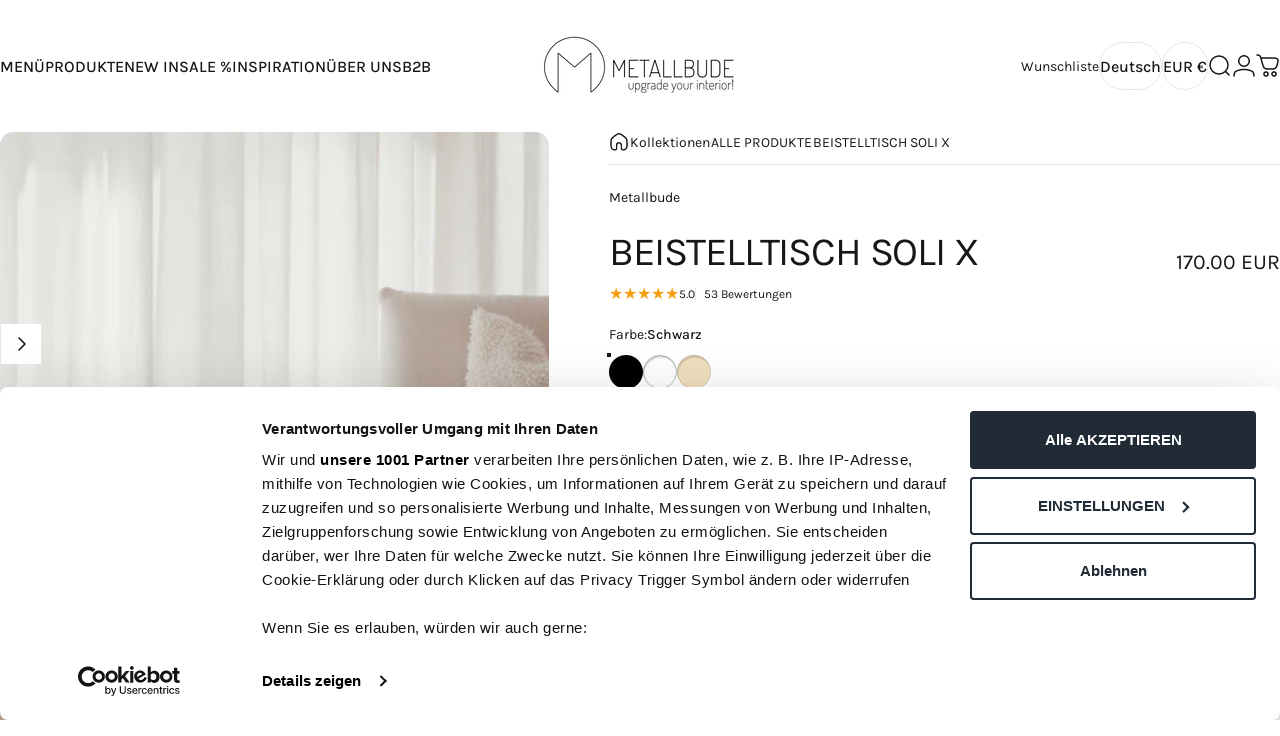

--- FILE ---
content_type: text/html; charset=utf-8
request_url: https://metallbude.com/products/beistelltisch-soli-x
body_size: 111904
content:
<!doctype html>
<html class="no-js" lang="de" dir="ltr">
  <head>
    <meta charset="utf-8">
    <meta http-equiv="X-UA-Compatible" content="IE=edge,chrome=1">
    <meta name="viewport" content="width=device-width,initial-scale=1">
    <meta name="theme-color" content="#171717">
    <link rel="canonical" href="https://metallbude.com/products/beistelltisch-soli-x">
    <link rel="preconnect" href="https://cdn.shopify.com" crossorigin>
    <link rel="preconnect" href="https://fonts.shopifycdn.com" crossorigin>
    
    <link rel="dns-prefetch" href="https://ajax.googleapis.com">
    <link rel="dns-prefetch" href="https://maps.googleapis.com">
    <link rel="dns-prefetch" href="https://maps.gstatic.com">
    

    <script>
    window.codebase = window.codebase || {};
    window.codebase.iid = '46ED8CDCA116';
    </script>
    <script src="https://scripts.conversion.io/conversion.js" async></script>

    <!-- Google Tag Manager -->
    <script>(function(w,d,s,l,i){w[l]=w[l]||[];w[l].push({'gtm.start':
    new Date().getTime(),event:'gtm.js'});var f=d.getElementsByTagName(s)[0],
    j=d.createElement(s),dl=l!='dataLayer'?'&l='+l:'';j.async=true;j.src=
    'https://www.googletagmanager.com/gtm.js?id='+i+dl;f.parentNode.insertBefore(j,f);
    })(window,document,'script','dataLayer','GTM-MKXGPRQ');</script>
    <!-- End Google Tag Manager --><title>Minimalistischer Beistelltisch SOLI X – Stahlrohr &amp; -blech | Metallbude</title><meta name="description" content="Beistelltisch SOLI X online bei Metallbude kaufen. ✓ Hochwertige Verarbeitung ✓ Modern und minimalistisch ✓ Industrial. Skandi. Japandi. ✓ Jetzt entdecken!">
<meta property="og:site_name" content="Metallbude">
<meta property="og:url" content="https://metallbude.com/products/beistelltisch-soli-x">
<meta property="og:title" content="BEISTELLTISCH SOLI X">
<meta property="og:type" content="product">
<meta property="og:description" content="Beistelltisch SOLI X online bei Metallbude kaufen. ✓ Hochwertige Verarbeitung ✓ Modern und minimalistisch ✓ Industrial. Skandi. Japandi. ✓ Jetzt entdecken!"><meta property="og:price:amount" content="170.00">
  <meta property="og:price:currency" content="EUR"><meta property="og:image" content="http://metallbude.com/cdn/shop/files/beistelltisch-metall-schwarz-solix-2.jpg?v=1744878050">
  <meta property="og:image:secure_url" content="https://metallbude.com/cdn/shop/files/beistelltisch-metall-schwarz-solix-2.jpg?v=1744878050">
  <meta property="og:image:width" content="821">
  <meta property="og:image:height" content="1231"><meta name="twitter:site" content="@">
<meta name="twitter:card" content="summary_large_image">
<meta name="twitter:title" content="BEISTELLTISCH SOLI X">
<meta name="twitter:description" content="Beistelltisch SOLI X online bei Metallbude kaufen. ✓ Hochwertige Verarbeitung ✓ Modern und minimalistisch ✓ Industrial. Skandi. Japandi. ✓ Jetzt entdecken!">
<style>@font-face {
  font-family: Karla;
  font-weight: 400;
  font-style: normal;
  font-display: swap;
  src: url("//metallbude.com/cdn/fonts/karla/karla_n4.40497e07df527e6a50e58fb17ef1950c72f3e32c.woff2") format("woff2"),
       url("//metallbude.com/cdn/fonts/karla/karla_n4.e9f6f9de321061073c6bfe03c28976ba8ce6ee18.woff") format("woff");
}
@font-face {
  font-family: Karla;
  font-weight: 500;
  font-style: normal;
  font-display: swap;
  src: url("//metallbude.com/cdn/fonts/karla/karla_n5.0f2c50ba88af8c39d2756f2fc9dfccf18f808828.woff2") format("woff2"),
       url("//metallbude.com/cdn/fonts/karla/karla_n5.88d3e57f788ee4a41fa11fc99b9881ce077acdc2.woff") format("woff");
}
@font-face {
  font-family: Karla;
  font-weight: 700;
  font-style: normal;
  font-display: swap;
  src: url("//metallbude.com/cdn/fonts/karla/karla_n7.4358a847d4875593d69cfc3f8cc0b44c17b3ed03.woff2") format("woff2"),
       url("//metallbude.com/cdn/fonts/karla/karla_n7.96e322f6d76ce794f25fa29e55d6997c3fb656b6.woff") format("woff");
}
@font-face {
  font-family: Karla;
  font-weight: 400;
  font-style: italic;
  font-display: swap;
  src: url("//metallbude.com/cdn/fonts/karla/karla_i4.2086039c16bcc3a78a72a2f7b471e3c4a7f873a6.woff2") format("woff2"),
       url("//metallbude.com/cdn/fonts/karla/karla_i4.7b9f59841a5960c16fa2a897a0716c8ebb183221.woff") format("woff");
}
@font-face {
  font-family: Karla;
  font-weight: 700;
  font-style: italic;
  font-display: swap;
  src: url("//metallbude.com/cdn/fonts/karla/karla_i7.fe031cd65d6e02906286add4f6dda06afc2615f0.woff2") format("woff2"),
       url("//metallbude.com/cdn/fonts/karla/karla_i7.816d4949fa7f7d79314595d7003eda5b44e959e3.woff") format("woff");
}
:root {
    /*! General */
    --color-base-text: 23 23 23;
    --color-base-highlight: 255 221 191;
    --color-base-background: 255 255 255;
    --color-base-button: 23 23 23;
    --color-base-button-gradient: #171717;
    --color-base-button-text: 255 255 255;
    --color-keyboard-focus: 11 97 205;
    --color-shadow: 168 232 226;
    --color-price: 23 23 23;
    --color-sale-price: 12 137 100;
    --color-sale-tag: 12 137 100;
    --color-sale-tag-text: 255 255 255;
    --color-rating: 245 158 11;
    --color-placeholder: 250 250 250;
    --color-success-text: 77 124 15;
    --color-success-background: 247 254 231;
    --color-error-text: 190 18 60;
    --color-error-background: 255 241 242;
    --color-info-text: 180 83 9;
    --color-info-background: 255 251 235;
    
    /*! Menu and drawers */
    --color-drawer-text: 23 23 23;
    --color-drawer-background: 255 255 255;
    --color-drawer-button-background: 23 23 23;
    --color-drawer-button-gradient: #171717;
    --color-drawer-button-text: 255 255 255;
    --color-drawer-overlay: 23 23 23;

    /*! Product card */
    --card-radius: var(--rounded-card);
    --card-border-width: 0.0rem;
    --card-border-opacity: 0.0;
    --card-shadow-opacity: 0.1;
    --card-shadow-horizontal-offset: 0.0rem;
    --card-shadow-vertical-offset: 0.0rem;

    /*! Buttons */
    --buttons-radius: var(--rounded-button);
    --buttons-border-width: 1px;
    --buttons-border-opacity: 1.0;
    --buttons-shadow-opacity: 0.0;
    --buttons-shadow-horizontal-offset: 0px;
    --buttons-shadow-vertical-offset: 0px;

    /*! Inputs */
    --inputs-radius: var(--rounded-input);
    --inputs-border-width: 0px;
    --inputs-border-opacity: 0.65;

    /*! Spacing */
    --sp-0d5: 0.125rem;
    --sp-1: 0.25rem;
    --sp-1d5: 0.375rem;
    --sp-2: 0.5rem;
    --sp-2d5: 0.625rem;
    --sp-3: 0.75rem;
    --sp-3d5: 0.875rem;
    --sp-4: 1rem;
    --sp-4d5: 1.125rem;
    --sp-5: 1.25rem;
    --sp-5d5: 1.375rem;
    --sp-6: 1.5rem;
    --sp-6d5: 1.625rem;
    --sp-7: 1.75rem;
    --sp-7d5: 1.875rem;
    --sp-8: 2rem;
    --sp-8d5: 2.125rem;
    --sp-9: 2.25rem;
    --sp-9d5: 2.375rem;
    --sp-10: 2.5rem;
    --sp-10d5: 2.625rem;
    --sp-11: 2.75rem;
    --sp-12: 3rem;
    --sp-13: 3.25rem;
    --sp-14: 3.5rem;
    --sp-15: 3.875rem;
    --sp-16: 4rem;
    --sp-18: 4.5rem;
    --sp-20: 5rem;
    --sp-23: 5.625rem;
    --sp-24: 6rem;
    --sp-28: 7rem;
    --sp-32: 8rem;
    --sp-36: 9rem;
    --sp-40: 10rem;
    --sp-44: 11rem;
    --sp-48: 12rem;
    --sp-52: 13rem;
    --sp-56: 14rem;
    --sp-60: 15rem;
    --sp-64: 16rem;
    --sp-68: 17rem;
    --sp-72: 18rem;
    --sp-80: 20rem;
    --sp-96: 24rem;
    --sp-100: 32rem;

    /*! Font family */
    --font-heading-family: Karla, sans-serif;
    --font-heading-style: normal;
    --font-heading-weight: 400;
    --font-heading-line-height: 1;
    --font-heading-letter-spacing: -0.03em;
    
      --font-heading-text-transform: uppercase;
    

    --font-body-family: Karla, sans-serif;
    --font-body-style: normal;
    --font-body-weight: 400;
    --font-body-line-height: 1.2;
    --font-body-letter-spacing: 0.0em;

    --font-navigation-family: var(--font-body-family);
    --font-navigation-size: clamp(0.75rem, 0.748rem + 0.3174vw, 1.0rem);
    --font-navigation-weight: 500;
    

    --font-button-family: var(--font-body-family);
    --font-button-size: clamp(0.75rem, 0.8115rem + 0.1587vw, 0.875rem);
    --font-button-weight: 500;
    

    --font-product-family: var(--font-body-family);
    --font-product-size: clamp(0.875rem, 0.873rem + 0.3175vw, 1.125rem);
    --font-product-weight: 500;
    

    /*! Font size */
    --text-3xs: 0.5625rem;
    --text-2xs: 0.625rem;
    --text-xs: 0.6875rem;
    --text-2sm: 0.75rem;
    --text-sm: 0.75rem;
    --text-base: 0.875rem;
    --text-lg: 1.0rem;
    --text-xl: 1.125rem;
    --text-2xl: 1.375rem;
    --text-3xl: 1.75rem;
    --text-4xl: 2.125rem;
    --text-5xl: 2.875rem;
    --text-6xl: 3.625rem;
    --text-7xl: 4.375rem;
    --text-8xl: 5.875rem;

    /*! Layout */
    --page-width: 1900px;
    --gap-padding: clamp(var(--sp-5), 2.526vw, var(--sp-12));
    --grid-gap: clamp(40px, 20vw, 60px);
    --page-padding: var(--sp-5);
    --page-container: min(calc(100vw - var(--scrollbar-width, 0px) - var(--page-padding) * 2), var(--page-width));
    --rounded-button: 3.75rem;
    --rounded-input: 0.375rem;
    --rounded-card: clamp(var(--sp-2d5), 1.053vw, var(--sp-5));
    --rounded-block: clamp(var(--sp-2d5), 1.053vw, var(--sp-5));

    /*! Other */
    --icon-weight: 1.5px;
  }

  @media screen and (min-width: 1024px) {
    :root {
      --page-padding: var(--sp-9);
    }
  }

  @media screen and (min-width: 1280px) {
    :root {
      --gap-padding: var(--sp-12);
      --page-padding: var(--sp-12);
      --page-container: min(calc(100vw - var(--scrollbar-width, 0px) - var(--page-padding) * 2), max(var(--page-width), 1280px));
    }
  }

  @media screen and (min-width: 1536px) {
    :root {
      --page-padding: max(var(--sp-12), 50vw - var(--scrollbar-width, 0px)/2 - var(--page-width)/2);
    }
  }
</style>
  <link rel="preload" as="font" href="//metallbude.com/cdn/fonts/karla/karla_n4.40497e07df527e6a50e58fb17ef1950c72f3e32c.woff2" type="font/woff2" crossorigin>
  

  <link rel="preload" as="font" href="//metallbude.com/cdn/fonts/karla/karla_n4.40497e07df527e6a50e58fb17ef1950c72f3e32c.woff2" type="font/woff2" crossorigin>
  
<link href="//metallbude.com/cdn/shop/t/262/assets/theme.css?v=97895539110510535931762941318" rel="stylesheet" type="text/css" media="all" /><link rel="stylesheet" href="//metallbude.com/cdn/shop/t/262/assets/apps.css?v=162097722211979372921762941318" media="print" fetchpriority="low" onload="this.media='all'">

    <script>window.performance && window.performance.mark && window.performance.mark('shopify.content_for_header.start');</script><meta id="shopify-digital-wallet" name="shopify-digital-wallet" content="/48343744676/digital_wallets/dialog">
<meta name="shopify-checkout-api-token" content="086092074b03168aa0a156b12a4fb2f9">
<meta id="in-context-paypal-metadata" data-shop-id="48343744676" data-venmo-supported="false" data-environment="production" data-locale="de_DE" data-paypal-v4="true" data-currency="EUR">
<link rel="alternate" type="application/json+oembed" href="https://metallbude.com/products/beistelltisch-soli-x.oembed">
<script async="async" src="/checkouts/internal/preloads.js?locale=de-DE"></script>
<link rel="preconnect" href="https://shop.app" crossorigin="anonymous">
<script async="async" src="https://shop.app/checkouts/internal/preloads.js?locale=de-DE&shop_id=48343744676" crossorigin="anonymous"></script>
<script id="apple-pay-shop-capabilities" type="application/json">{"shopId":48343744676,"countryCode":"DE","currencyCode":"EUR","merchantCapabilities":["supports3DS"],"merchantId":"gid:\/\/shopify\/Shop\/48343744676","merchantName":"Metallbude","requiredBillingContactFields":["postalAddress","email","phone"],"requiredShippingContactFields":["postalAddress","email","phone"],"shippingType":"shipping","supportedNetworks":["visa","maestro","masterCard","amex"],"total":{"type":"pending","label":"Metallbude","amount":"1.00"},"shopifyPaymentsEnabled":true,"supportsSubscriptions":true}</script>
<script id="shopify-features" type="application/json">{"accessToken":"086092074b03168aa0a156b12a4fb2f9","betas":["rich-media-storefront-analytics"],"domain":"metallbude.com","predictiveSearch":true,"shopId":48343744676,"locale":"de"}</script>
<script>var Shopify = Shopify || {};
Shopify.shop = "metallbude-de.myshopify.com";
Shopify.locale = "de";
Shopify.currency = {"active":"EUR","rate":"1.0"};
Shopify.country = "DE";
Shopify.theme = {"name":"MAIN_THEME_09.12.2025","id":174414463244,"schema_name":"Concept","schema_version":"5.1.0","theme_store_id":2412,"role":"main"};
Shopify.theme.handle = "null";
Shopify.theme.style = {"id":null,"handle":null};
Shopify.cdnHost = "metallbude.com/cdn";
Shopify.routes = Shopify.routes || {};
Shopify.routes.root = "/";</script>
<script type="module">!function(o){(o.Shopify=o.Shopify||{}).modules=!0}(window);</script>
<script>!function(o){function n(){var o=[];function n(){o.push(Array.prototype.slice.apply(arguments))}return n.q=o,n}var t=o.Shopify=o.Shopify||{};t.loadFeatures=n(),t.autoloadFeatures=n()}(window);</script>
<script>
  window.ShopifyPay = window.ShopifyPay || {};
  window.ShopifyPay.apiHost = "shop.app\/pay";
  window.ShopifyPay.redirectState = null;
</script>
<script id="shop-js-analytics" type="application/json">{"pageType":"product"}</script>
<script defer="defer" async type="module" src="//metallbude.com/cdn/shopifycloud/shop-js/modules/v2/client.init-shop-cart-sync_XknANqpX.de.esm.js"></script>
<script defer="defer" async type="module" src="//metallbude.com/cdn/shopifycloud/shop-js/modules/v2/chunk.common_DvdeXi9P.esm.js"></script>
<script type="module">
  await import("//metallbude.com/cdn/shopifycloud/shop-js/modules/v2/client.init-shop-cart-sync_XknANqpX.de.esm.js");
await import("//metallbude.com/cdn/shopifycloud/shop-js/modules/v2/chunk.common_DvdeXi9P.esm.js");

  window.Shopify.SignInWithShop?.initShopCartSync?.({"fedCMEnabled":true,"windoidEnabled":true});

</script>
<script>
  window.Shopify = window.Shopify || {};
  if (!window.Shopify.featureAssets) window.Shopify.featureAssets = {};
  window.Shopify.featureAssets['shop-js'] = {"shop-cart-sync":["modules/v2/client.shop-cart-sync_D9JQGxjh.de.esm.js","modules/v2/chunk.common_DvdeXi9P.esm.js"],"init-fed-cm":["modules/v2/client.init-fed-cm_DMo35JdQ.de.esm.js","modules/v2/chunk.common_DvdeXi9P.esm.js"],"init-windoid":["modules/v2/client.init-windoid_B3VvhkL7.de.esm.js","modules/v2/chunk.common_DvdeXi9P.esm.js"],"shop-cash-offers":["modules/v2/client.shop-cash-offers_CYQv6hn3.de.esm.js","modules/v2/chunk.common_DvdeXi9P.esm.js","modules/v2/chunk.modal_CkJq5XGD.esm.js"],"shop-button":["modules/v2/client.shop-button_Baq_RTkq.de.esm.js","modules/v2/chunk.common_DvdeXi9P.esm.js"],"init-shop-email-lookup-coordinator":["modules/v2/client.init-shop-email-lookup-coordinator_Bz_MA9Op.de.esm.js","modules/v2/chunk.common_DvdeXi9P.esm.js"],"shop-toast-manager":["modules/v2/client.shop-toast-manager_DCWfOqRF.de.esm.js","modules/v2/chunk.common_DvdeXi9P.esm.js"],"shop-login-button":["modules/v2/client.shop-login-button_caaxNUOr.de.esm.js","modules/v2/chunk.common_DvdeXi9P.esm.js","modules/v2/chunk.modal_CkJq5XGD.esm.js"],"avatar":["modules/v2/client.avatar_BTnouDA3.de.esm.js"],"init-shop-cart-sync":["modules/v2/client.init-shop-cart-sync_XknANqpX.de.esm.js","modules/v2/chunk.common_DvdeXi9P.esm.js"],"pay-button":["modules/v2/client.pay-button_CKXSOdRt.de.esm.js","modules/v2/chunk.common_DvdeXi9P.esm.js"],"init-shop-for-new-customer-accounts":["modules/v2/client.init-shop-for-new-customer-accounts_CbyP-mMl.de.esm.js","modules/v2/client.shop-login-button_caaxNUOr.de.esm.js","modules/v2/chunk.common_DvdeXi9P.esm.js","modules/v2/chunk.modal_CkJq5XGD.esm.js"],"init-customer-accounts-sign-up":["modules/v2/client.init-customer-accounts-sign-up_CDG_EMX9.de.esm.js","modules/v2/client.shop-login-button_caaxNUOr.de.esm.js","modules/v2/chunk.common_DvdeXi9P.esm.js","modules/v2/chunk.modal_CkJq5XGD.esm.js"],"shop-follow-button":["modules/v2/client.shop-follow-button_DKjGFHnv.de.esm.js","modules/v2/chunk.common_DvdeXi9P.esm.js","modules/v2/chunk.modal_CkJq5XGD.esm.js"],"checkout-modal":["modules/v2/client.checkout-modal_DiCgWgoC.de.esm.js","modules/v2/chunk.common_DvdeXi9P.esm.js","modules/v2/chunk.modal_CkJq5XGD.esm.js"],"init-customer-accounts":["modules/v2/client.init-customer-accounts_CBDBRCw9.de.esm.js","modules/v2/client.shop-login-button_caaxNUOr.de.esm.js","modules/v2/chunk.common_DvdeXi9P.esm.js","modules/v2/chunk.modal_CkJq5XGD.esm.js"],"lead-capture":["modules/v2/client.lead-capture_ASe7qa-m.de.esm.js","modules/v2/chunk.common_DvdeXi9P.esm.js","modules/v2/chunk.modal_CkJq5XGD.esm.js"],"shop-login":["modules/v2/client.shop-login_Cve_5msa.de.esm.js","modules/v2/chunk.common_DvdeXi9P.esm.js","modules/v2/chunk.modal_CkJq5XGD.esm.js"],"payment-terms":["modules/v2/client.payment-terms_D0YjRyyK.de.esm.js","modules/v2/chunk.common_DvdeXi9P.esm.js","modules/v2/chunk.modal_CkJq5XGD.esm.js"]};
</script>
<script>(function() {
  var isLoaded = false;
  function asyncLoad() {
    if (isLoaded) return;
    isLoaded = true;
    var urls = ["\/\/cdn.shopify.com\/proxy\/205a553eb9f17afb658a921c63cc0acd8356bb0d00221dfc808d3f14c294bda8\/shopify-script-tags.s3.eu-west-1.amazonaws.com\/smartseo\/instantpage.js?shop=metallbude-de.myshopify.com\u0026sp-cache-control=cHVibGljLCBtYXgtYWdlPTkwMA","https:\/\/cdn-bundler.nice-team.net\/app\/js\/bundler.js?shop=metallbude-de.myshopify.com","https:\/\/cdn.hello-charles.com\/charles-satellite\/1.x\/charles-snippet.js?proxy_vendor=shopify\u0026universe_uri=https:\/\/metallbude.hello-charles.com\u0026script_id=13a45c66-c8ae-472b-90b3-300f4fbdc7fe\u0026shop=metallbude-de.myshopify.com","https:\/\/gtm.gropulse.com\/get_script?shop=metallbude-de.myshopify.com","https:\/\/tools.luckyorange.com\/core\/lo.js?site-id=0fc796ba\u0026shop=metallbude-de.myshopify.com","https:\/\/d18eg7dreypte5.cloudfront.net\/browse-abandonment\/smsbump_timer.js?shop=metallbude-de.myshopify.com","https:\/\/tseish-app.connect.trustedshops.com\/esc.js?apiBaseUrl=aHR0cHM6Ly90c2Vpc2gtYXBwLmNvbm5lY3QudHJ1c3RlZHNob3BzLmNvbQ==\u0026instanceId=bWV0YWxsYnVkZS1kZS5teXNob3BpZnkuY29t\u0026shop=metallbude-de.myshopify.com","https:\/\/ecommplugins-scripts.trustpilot.com\/v2.1\/js\/header.min.js?settings=eyJrZXkiOiJwODZYb1Q5bloxODdQbktXIiwicyI6Im5vbmUifQ==\u0026v=2.5\u0026shop=metallbude-de.myshopify.com","https:\/\/ecommplugins-scripts.trustpilot.com\/v2.1\/js\/success.min.js?settings=eyJrZXkiOiJwODZYb1Q5bloxODdQbktXIiwicyI6Im5vbmUiLCJ0IjpbIm9yZGVycy9mdWxmaWxsZWQiXSwidiI6IiIsImEiOiIifQ==\u0026shop=metallbude-de.myshopify.com","https:\/\/ecommplugins-trustboxsettings.trustpilot.com\/metallbude-de.myshopify.com.js?settings=1742820296600\u0026shop=metallbude-de.myshopify.com","\/\/cdn.shopify.com\/s\/files\/1\/0257\/0108\/9360\/t\/85\/assets\/usf-license.js?shop=metallbude-de.myshopify.com","https:\/\/metallbude.com\/a\/novel\/js\/novel-storefront.js?shop=metallbude-de.myshopify.com"];
    for (var i = 0; i < urls.length; i++) {
      var s = document.createElement('script');
      s.type = 'text/javascript';
      s.async = true;
      s.src = urls[i];
      var x = document.getElementsByTagName('script')[0];
      x.parentNode.insertBefore(s, x);
    }
  };
  if(window.attachEvent) {
    window.attachEvent('onload', asyncLoad);
  } else {
    window.addEventListener('load', asyncLoad, false);
  }
})();</script>
<script id="__st">var __st={"a":48343744676,"offset":3600,"reqid":"69c6f0ec-3b76-4c24-a923-72285a5ab0c0-1768871120","pageurl":"metallbude.com\/products\/beistelltisch-soli-x","u":"29bb7386cb9b","p":"product","rtyp":"product","rid":5924149133476};</script>
<script>window.ShopifyPaypalV4VisibilityTracking = true;</script>
<script id="captcha-bootstrap">!function(){'use strict';const t='contact',e='account',n='new_comment',o=[[t,t],['blogs',n],['comments',n],[t,'customer']],c=[[e,'customer_login'],[e,'guest_login'],[e,'recover_customer_password'],[e,'create_customer']],r=t=>t.map((([t,e])=>`form[action*='/${t}']:not([data-nocaptcha='true']) input[name='form_type'][value='${e}']`)).join(','),a=t=>()=>t?[...document.querySelectorAll(t)].map((t=>t.form)):[];function s(){const t=[...o],e=r(t);return a(e)}const i='password',u='form_key',d=['recaptcha-v3-token','g-recaptcha-response','h-captcha-response',i],f=()=>{try{return window.sessionStorage}catch{return}},m='__shopify_v',_=t=>t.elements[u];function p(t,e,n=!1){try{const o=window.sessionStorage,c=JSON.parse(o.getItem(e)),{data:r}=function(t){const{data:e,action:n}=t;return t[m]||n?{data:e,action:n}:{data:t,action:n}}(c);for(const[e,n]of Object.entries(r))t.elements[e]&&(t.elements[e].value=n);n&&o.removeItem(e)}catch(o){console.error('form repopulation failed',{error:o})}}const l='form_type',E='cptcha';function T(t){t.dataset[E]=!0}const w=window,h=w.document,L='Shopify',v='ce_forms',y='captcha';let A=!1;((t,e)=>{const n=(g='f06e6c50-85a8-45c8-87d0-21a2b65856fe',I='https://cdn.shopify.com/shopifycloud/storefront-forms-hcaptcha/ce_storefront_forms_captcha_hcaptcha.v1.5.2.iife.js',D={infoText:'Durch hCaptcha geschützt',privacyText:'Datenschutz',termsText:'Allgemeine Geschäftsbedingungen'},(t,e,n)=>{const o=w[L][v],c=o.bindForm;if(c)return c(t,g,e,D).then(n);var r;o.q.push([[t,g,e,D],n]),r=I,A||(h.body.append(Object.assign(h.createElement('script'),{id:'captcha-provider',async:!0,src:r})),A=!0)});var g,I,D;w[L]=w[L]||{},w[L][v]=w[L][v]||{},w[L][v].q=[],w[L][y]=w[L][y]||{},w[L][y].protect=function(t,e){n(t,void 0,e),T(t)},Object.freeze(w[L][y]),function(t,e,n,w,h,L){const[v,y,A,g]=function(t,e,n){const i=e?o:[],u=t?c:[],d=[...i,...u],f=r(d),m=r(i),_=r(d.filter((([t,e])=>n.includes(e))));return[a(f),a(m),a(_),s()]}(w,h,L),I=t=>{const e=t.target;return e instanceof HTMLFormElement?e:e&&e.form},D=t=>v().includes(t);t.addEventListener('submit',(t=>{const e=I(t);if(!e)return;const n=D(e)&&!e.dataset.hcaptchaBound&&!e.dataset.recaptchaBound,o=_(e),c=g().includes(e)&&(!o||!o.value);(n||c)&&t.preventDefault(),c&&!n&&(function(t){try{if(!f())return;!function(t){const e=f();if(!e)return;const n=_(t);if(!n)return;const o=n.value;o&&e.removeItem(o)}(t);const e=Array.from(Array(32),(()=>Math.random().toString(36)[2])).join('');!function(t,e){_(t)||t.append(Object.assign(document.createElement('input'),{type:'hidden',name:u})),t.elements[u].value=e}(t,e),function(t,e){const n=f();if(!n)return;const o=[...t.querySelectorAll(`input[type='${i}']`)].map((({name:t})=>t)),c=[...d,...o],r={};for(const[a,s]of new FormData(t).entries())c.includes(a)||(r[a]=s);n.setItem(e,JSON.stringify({[m]:1,action:t.action,data:r}))}(t,e)}catch(e){console.error('failed to persist form',e)}}(e),e.submit())}));const S=(t,e)=>{t&&!t.dataset[E]&&(n(t,e.some((e=>e===t))),T(t))};for(const o of['focusin','change'])t.addEventListener(o,(t=>{const e=I(t);D(e)&&S(e,y())}));const B=e.get('form_key'),M=e.get(l),P=B&&M;t.addEventListener('DOMContentLoaded',(()=>{const t=y();if(P)for(const e of t)e.elements[l].value===M&&p(e,B);[...new Set([...A(),...v().filter((t=>'true'===t.dataset.shopifyCaptcha))])].forEach((e=>S(e,t)))}))}(h,new URLSearchParams(w.location.search),n,t,e,['guest_login'])})(!1,!0)}();</script>
<script integrity="sha256-4kQ18oKyAcykRKYeNunJcIwy7WH5gtpwJnB7kiuLZ1E=" data-source-attribution="shopify.loadfeatures" defer="defer" src="//metallbude.com/cdn/shopifycloud/storefront/assets/storefront/load_feature-a0a9edcb.js" crossorigin="anonymous"></script>
<script crossorigin="anonymous" defer="defer" src="//metallbude.com/cdn/shopifycloud/storefront/assets/shopify_pay/storefront-65b4c6d7.js?v=20250812"></script>
<script data-source-attribution="shopify.dynamic_checkout.dynamic.init">var Shopify=Shopify||{};Shopify.PaymentButton=Shopify.PaymentButton||{isStorefrontPortableWallets:!0,init:function(){window.Shopify.PaymentButton.init=function(){};var t=document.createElement("script");t.src="https://metallbude.com/cdn/shopifycloud/portable-wallets/latest/portable-wallets.de.js",t.type="module",document.head.appendChild(t)}};
</script>
<script data-source-attribution="shopify.dynamic_checkout.buyer_consent">
  function portableWalletsHideBuyerConsent(e){var t=document.getElementById("shopify-buyer-consent"),n=document.getElementById("shopify-subscription-policy-button");t&&n&&(t.classList.add("hidden"),t.setAttribute("aria-hidden","true"),n.removeEventListener("click",e))}function portableWalletsShowBuyerConsent(e){var t=document.getElementById("shopify-buyer-consent"),n=document.getElementById("shopify-subscription-policy-button");t&&n&&(t.classList.remove("hidden"),t.removeAttribute("aria-hidden"),n.addEventListener("click",e))}window.Shopify?.PaymentButton&&(window.Shopify.PaymentButton.hideBuyerConsent=portableWalletsHideBuyerConsent,window.Shopify.PaymentButton.showBuyerConsent=portableWalletsShowBuyerConsent);
</script>
<script data-source-attribution="shopify.dynamic_checkout.cart.bootstrap">document.addEventListener("DOMContentLoaded",(function(){function t(){return document.querySelector("shopify-accelerated-checkout-cart, shopify-accelerated-checkout")}if(t())Shopify.PaymentButton.init();else{new MutationObserver((function(e,n){t()&&(Shopify.PaymentButton.init(),n.disconnect())})).observe(document.body,{childList:!0,subtree:!0})}}));
</script>
<script id='scb4127' type='text/javascript' async='' src='https://metallbude.com/cdn/shopifycloud/privacy-banner/storefront-banner.js'></script><link id="shopify-accelerated-checkout-styles" rel="stylesheet" media="screen" href="https://metallbude.com/cdn/shopifycloud/portable-wallets/latest/accelerated-checkout-backwards-compat.css" crossorigin="anonymous">
<style id="shopify-accelerated-checkout-cart">
        #shopify-buyer-consent {
  margin-top: 1em;
  display: inline-block;
  width: 100%;
}

#shopify-buyer-consent.hidden {
  display: none;
}

#shopify-subscription-policy-button {
  background: none;
  border: none;
  padding: 0;
  text-decoration: underline;
  font-size: inherit;
  cursor: pointer;
}

#shopify-subscription-policy-button::before {
  box-shadow: none;
}

      </style>

<script>window.performance && window.performance.mark && window.performance.mark('shopify.content_for_header.end');</script>

    <script src="//metallbude.com/cdn/shop/t/262/assets/vendor.js?v=83836565987576270061762941318" defer="defer"></script>
    <script src="//metallbude.com/cdn/shop/t/262/assets/theme.js?v=51486840701383528791762941318" defer="defer"></script><script>
  document.documentElement.classList.replace('no-js', 'js');

  window.theme = window.theme || {};
  theme.routes = {
    shop_url: 'https://metallbude.com',
    root_url: '/',
    cart_url: '/cart',
    cart_add_url: '/cart/add',
    cart_change_url: '/cart/change',
    cart_update_url: '/cart/update',
    search_url: '/search',
    predictive_search_url: '/search/suggest'
  };

  theme.variantStrings = {
    preOrder: "Vorbestellung",
    addToCart: "In den Einkaufswagen legen",
    soldOut: "Ausverkauft",
    unavailable: "Nicht verfügbar",
    addToBundle: "Zum Bundle hinzufügen",
    backInStock: "Benachrichtigen Sie mich, wenn es verfügbar ist"
  };

  theme.shippingCalculatorStrings = {
    error: "Beim Abrufen der Versandtarife sind ein oder mehrere Fehler aufgetreten:",
    notFound: "Wir liefern leider nicht an Ihre Adresse.",
    oneResult: "Es gibt einen Versandtarif für Ihre Adresse:",
    multipleResults: "Es gibt mehrere Versandtarife für Ihre Adresse:"
  };

  theme.discountStrings = {
    error: "Rabattcode kann nicht auf den Warenkorb angewendet werden",
    shippingError: "Versandrabatte werden beim Checkout angezeigt, nachdem die Adresse hinzugefügt wurde"
  };

  theme.recipientFormStrings = {
    expanded: "Formular für den Empfänger des Geschenkgutscheins erweitert",
    collapsed: "Formular für den Empfänger des Geschenkgutscheins minimiert"
  };

  theme.quickOrderListStrings = {
    itemsAdded: "[quantity] Artikel hinzugefügt",
    itemAdded: "[quantity] Artikel hinzugefügt",
    itemsRemoved: "[quantity] Artikel entfernt",
    itemRemoved: "[quantity] Artikel entfernt",
    viewCart: "Warenkorb ansehen",
    each: "[money]\/Stück",
    minError: "Dieser Artikel hat ein Minimum von [min]",
    maxError: "Dieser Artikel hat ein Maximum von [max]",
    stepError: "Du kannst diesen Artikel nur in Abstufungen von [step] hinzufügen."
  };

  theme.cartStrings = {
    error: "Beim Aktualisieren Ihres Warenkorbs ist ein Fehler aufgetreten. Bitte versuchen Sie es erneut.",
    quantityError: "Sie können Ihrem Warenkorb nur [quantity] Stück dieses Artikels hinzufügen.",
    giftNoteAttribute: "Geschenknotiz",
    giftWrapAttribute: "Geschenkverpackung",
    giftWrapBooleanTrue: "Ja",
    targetProductAttribute: "Für"
  };

  theme.dateStrings = {
    d: "T",
    day: "Tag",
    days: "Tage",
    h: "S",
    hour: "Stunde",
    hours: "Stunden",
    m: "M",
    minute: "Minute",
    minutes: "Minuten",
    s: "S",
    second: "Sekunde",
    seconds: "Sekunden"
  };theme.strings = {
    recentlyViewedEmpty: "Ihre zuletzt angesehenen Produkte sind leer.",
    close: "Schließen",
    next: "Vorwärts",
    previous: "Zurück",
    qrImageAlt: "QR-Code – Scannen, um Geschenkgutschein einzulösen"
  };

  theme.settings = {
    moneyFormat: "{{amount}} EUR",
    moneyWithCurrencyFormat: "{{amount}} EUR",
    currencyCodeEnabled: false,
    externalLinksNewTab: false,
    cartType: "drawer",
    isCartTemplate: false,
    pswpModule: "\/\/metallbude.com\/cdn\/shop\/t\/262\/assets\/photoswipe.min.js?v=41760041872977459911762941318",
    themeName: 'Concept',
    themeVersion: '5.1.0',
    agencyId: ''
  };// We save the product ID in local storage to be eventually used for recently viewed section
    try {
      const recentlyViewedProducts = new Set(JSON.parse(window.localStorage.getItem(`${theme.settings.themeName}:recently-viewed`) || '[]'));

      recentlyViewedProducts.delete(5924149133476); // Delete first to re-move the product
      recentlyViewedProducts.add(5924149133476);

      window.localStorage.setItem(`${theme.settings.themeName}:recently-viewed`, JSON.stringify(Array.from(recentlyViewedProducts.values()).reverse()));
    } catch (e) {
      // Safari in private mode does not allow setting item, we silently fail
    }</script>
<!-- BEGIN app block: shopify://apps/smart-seo/blocks/smartseo/7b0a6064-ca2e-4392-9a1d-8c43c942357b --><meta name="smart-seo-integrated" content="true" /><!-- metatagsSavedToSEOFields: true --><!-- BEGIN app snippet: smartseo.custom.schemas.jsonld --><!-- END app snippet --><!-- BEGIN app snippet: smartseo.product.jsonld -->


<!--JSON-LD data generated by Smart SEO-->
<script type="application/ld+json">
    {
        "@context": "https://schema.org/",
        "@type":"ProductGroup","productGroupID": "5924149133476",
        "productId": "4252024100471",
        "gtin13": "4252024100471",
        "url": "https://metallbude.com/products/beistelltisch-soli-x",
        "name": "BEISTELLTISCH SOLI X",
        "image": "https://metallbude.com/cdn/shop/files/beistelltisch-metall-schwarz-solix-2.jpg?v=1744878050",
        "description": "Der Beistelltisch SOLI X ist vielseitig einsetzbar und sticht mit seinem industriellen, minimalistischen Design hervor. Ob als Coffee-Table am Sofa oder Nachttisch neben dem Bett: Das hochwertige Metallgestell sorgt für einen stilsicheren Hingucker in deinem Interieur. Im Lieferumfang ist ein Bei...",
        "brand": {
            "@type": "Brand",
            "name": "Metallbude"
        },
        "mpn": "4252024100471",
        "weight": "8.0kg",
        "aggregateRating": {
            "@type": "AggregateRating",
            "description": "Judge.me Reviews",
            "ratingValue": "5.00",
            "reviewCount": "53"
        },"variesBy": [],
        "hasVariant": [
                {
                    "@type": "Product",
                        "name": "BEISTELLTISCH SOLI X - Schwarz",      
                        "description": "Der Beistelltisch SOLI X ist vielseitig einsetzbar und sticht mit seinem industriellen, minimalistischen Design hervor. Ob als Coffee-Table am Sofa oder Nachttisch neben dem Bett: Das hochwertige Metallgestell sorgt für einen stilsicheren Hingucker in deinem Interieur. Im Lieferumfang ist ein Bei...",
                        "image": "https://metallbude.com/cdn/shop/files/beistelltisch-metall-schwarz-solix-3.jpg?v=1744878050",
                        "sku": "1000248",
                      

                      
                    
                    "offers": {
                        "@type": "Offer",
                            "gtin13": "4252024100471",
                            "priceCurrency": "EUR",
                            "price": "170.00",
                            "priceValidUntil": "2026-04-20",
                            "availability": "https://schema.org/InStock",
                            "itemCondition": "https://schema.org/NewCondition",
                            "url": "https://metallbude.com/products/beistelltisch-soli-x?variant=42019256107172",
                            "seller": {
    "@context": "https://schema.org",
    "@type": "Organization",
    "name": "Metallbude",
    "description": "Metallbude ist Deine Adresse für hochwertige Metallmöbel und Wohnaccessoires im minimalistischen Design.",
    "logo": "https://cdn.shopify.com/s/files/1/0483/4374/4676/files/Metallbude_Logo_109268fa-04c8-4f32-a7eb-386881311b12.png?v=1674027257",
    "image": "https://cdn.shopify.com/s/files/1/0483/4374/4676/files/Metallbude_Logo_109268fa-04c8-4f32-a7eb-386881311b12.png?v=1674027257"}
                    }
                },
                {
                    "@type": "Product",
                        "name": "BEISTELLTISCH SOLI X - Weiß",      
                        "description": "Der Beistelltisch SOLI X ist vielseitig einsetzbar und sticht mit seinem industriellen, minimalistischen Design hervor. Ob als Coffee-Table am Sofa oder Nachttisch neben dem Bett: Das hochwertige Metallgestell sorgt für einen stilsicheren Hingucker in deinem Interieur. Im Lieferumfang ist ein Bei...",
                        "image": "https://metallbude.com/cdn/shop/files/beistelltisch-metall-weiss-solix-3.jpg?v=1744878050",
                        "sku": "1000011",
                      

                      
                    
                    "offers": {
                        "@type": "Offer",
                            "gtin13": "4252024101072",
                            "priceCurrency": "EUR",
                            "price": "170.00",
                            "priceValidUntil": "2026-04-20",
                            "availability": "https://schema.org/InStock",
                            "itemCondition": "https://schema.org/NewCondition",
                            "url": "https://metallbude.com/products/beistelltisch-soli-x?variant=37223726448804",
                            "seller": {
    "@context": "https://schema.org",
    "@type": "Organization",
    "name": "Metallbude",
    "description": "Metallbude ist Deine Adresse für hochwertige Metallmöbel und Wohnaccessoires im minimalistischen Design.",
    "logo": "https://cdn.shopify.com/s/files/1/0483/4374/4676/files/Metallbude_Logo_109268fa-04c8-4f32-a7eb-386881311b12.png?v=1674027257",
    "image": "https://cdn.shopify.com/s/files/1/0483/4374/4676/files/Metallbude_Logo_109268fa-04c8-4f32-a7eb-386881311b12.png?v=1674027257"}
                    }
                },
                {
                    "@type": "Product",
                        "name": "BEISTELLTISCH SOLI X - Cashew",      
                        "description": "Der Beistelltisch SOLI X ist vielseitig einsetzbar und sticht mit seinem industriellen, minimalistischen Design hervor. Ob als Coffee-Table am Sofa oder Nachttisch neben dem Bett: Das hochwertige Metallgestell sorgt für einen stilsicheren Hingucker in deinem Interieur. Im Lieferumfang ist ein Bei...",
                        "image": "https://metallbude.com/cdn/shop/products/BeistelltischCouchtischbeigemetallWohnzimmerSolixa.jpg?v=1744878050",
                        "sku": "1000617",
                      

                      
                    
                    "offers": {
                        "@type": "Offer",
                            "gtin13": "4252024101874",
                            "priceCurrency": "EUR",
                            "price": "170.00",
                            "priceValidUntil": "2026-04-20",
                            "availability": "https://schema.org/InStock",
                            "itemCondition": "https://schema.org/NewCondition",
                            "url": "https://metallbude.com/products/beistelltisch-soli-x?variant=43721562358028",
                            "seller": {
    "@context": "https://schema.org",
    "@type": "Organization",
    "name": "Metallbude",
    "description": "Metallbude ist Deine Adresse für hochwertige Metallmöbel und Wohnaccessoires im minimalistischen Design.",
    "logo": "https://cdn.shopify.com/s/files/1/0483/4374/4676/files/Metallbude_Logo_109268fa-04c8-4f32-a7eb-386881311b12.png?v=1674027257",
    "image": "https://cdn.shopify.com/s/files/1/0483/4374/4676/files/Metallbude_Logo_109268fa-04c8-4f32-a7eb-386881311b12.png?v=1674027257"}
                    }
                }
        ]}
</script><!-- END app snippet --><!-- BEGIN app snippet: smartseo.breadcrumbs.jsonld --><!--JSON-LD data generated by Smart SEO-->
<script type="application/ld+json">
    {
        "@context": "https://schema.org",
        "@type": "BreadcrumbList",
        "itemListElement": [
            {
                "@type": "ListItem",
                "position": 1,
                "item": {
                    "@type": "Website",
                    "@id": "https://metallbude.com",
                    "name": "Home"
                }
            },
            {
                "@type": "ListItem",
                "position": 2,
                "item": {
                    "@type": "WebPage",
                    "@id": "https://metallbude.com/products/beistelltisch-soli-x",
                    "name": "BEISTELLTISCH SOLI X"
                }
            }
        ]
    }
</script><!-- END app snippet --><!-- END app block --><!-- BEGIN app block: shopify://apps/elevar-conversion-tracking/blocks/dataLayerEmbed/bc30ab68-b15c-4311-811f-8ef485877ad6 -->



<script type="module" dynamic>
  const configUrl = "/a/elevar/static/configs/050313cc31802b2fa3e60e0efb6ad463d18211c5/config.js";
  const config = (await import(configUrl)).default;
  const scriptUrl = config.script_src_app_theme_embed;

  if (scriptUrl) {
    const { handler } = await import(scriptUrl);

    await handler(
      config,
      {
        cartData: {
  marketId: "12484772",
  attributes:{},
  cartTotal: "0.0",
  currencyCode:"EUR",
  items: []
}
,
        user: {cartTotal: "0.0",
    currencyCode:"EUR",customer: {},
}
,
        isOnCartPage:false,
        collectionView:null,
        searchResultsView:null,
        productView:{
    attributes:{},
    currencyCode:"EUR",defaultVariant: {id:"1000248",name:"BEISTELLTISCH SOLI X",
        brand:"Metallbude",
        category:"Metallbude",
        variant:"Schwarz",
        price: "170.0",
        productId: "5924149133476",
        variantId: "42019256107172",
        compareAtPrice: "0.0",image:"\/\/metallbude.com\/cdn\/shop\/files\/beistelltisch-metall-schwarz-solix-3.jpg?v=1744878050",url:"\/products\/beistelltisch-soli-x?variant=42019256107172"},items: [{id:"1000248",name:"BEISTELLTISCH SOLI X",
          brand:"Metallbude",
          category:"Metallbude",
          variant:"Schwarz",
          price: "170.0",
          productId: "5924149133476",
          variantId: "42019256107172",
          compareAtPrice: "0.0",image:"\/\/metallbude.com\/cdn\/shop\/files\/beistelltisch-metall-schwarz-solix-3.jpg?v=1744878050",url:"\/products\/beistelltisch-soli-x?variant=42019256107172"},{id:"1000011",name:"BEISTELLTISCH SOLI X",
          brand:"Metallbude",
          category:"Metallbude",
          variant:"Weiß",
          price: "170.0",
          productId: "5924149133476",
          variantId: "37223726448804",
          compareAtPrice: "0.0",image:"\/\/metallbude.com\/cdn\/shop\/files\/beistelltisch-metall-weiss-solix-3.jpg?v=1744878050",url:"\/products\/beistelltisch-soli-x?variant=37223726448804"},{id:"1000617",name:"BEISTELLTISCH SOLI X",
          brand:"Metallbude",
          category:"Metallbude",
          variant:"Cashew",
          price: "170.0",
          productId: "5924149133476",
          variantId: "43721562358028",
          compareAtPrice: "0.0",image:"\/\/metallbude.com\/cdn\/shop\/products\/BeistelltischCouchtischbeigemetallWohnzimmerSolixa.jpg?v=1744878050",url:"\/products\/beistelltisch-soli-x?variant=43721562358028"},]
  },
        checkoutComplete: null
      }
    );
  }
</script>


<!-- END app block --><!-- BEGIN app block: shopify://apps/gtm-data-layer/blocks/gropulse-gtm/ec1066b4-8b00-4630-a216-c88f51204a28 --><!-- BEGIN app snippet: custom-event-selector -->

<div id="gropulse-custom-event-selector-modal" class="gropulse-custom-event-modal">
  <div class="gropulse-custom-event-modal-content">
    <div class="gropulse-custom-event-modal-header">
      <p class="gropulse-modal-title">Custom Event Setup</p>
      <span class="gropulse-custom-event-close">&times;</span>
    </div>
    <div class="gropulse-custom-event-modal-body">
      <p>Click on the elements you want to track as custom events. Selected elements will appear in the list below.</p>

      <button id="gropulse-track-new-button" class="gropulse-track-new-button">Track New Element</button>

      <div class="gropulse-selected-elements">
        <span class="gropulse-selected-elements-title">Selected Elements (0)</span>
        <ul id="gropulse-selected-elements-list"></ul>
      </div>
    </div>
    <div class="gropulse-custom-event-modal-footer">
      <button id="gropulse-finish-setup-button" class="gropulse-finish-setup-button">Finish Setup</button>
    </div>
  </div>
</div>

<style>
.gropulse-custom-event-modal {
  display: none;
  position: fixed;
  z-index: 99999;
  left: 20px;
  top: 20px;
  width: 400px;
  background-color: #fff;
  border-radius: 8px;
  box-shadow: 0 4px 20px rgba(0, 0, 0, 0.2);
  font-family: -apple-system, BlinkMacSystemFont, "Segoe UI", Roboto, Helvetica, Arial, sans-serif;
  max-height: 90vh;
  overflow-y: auto;
}

.gropulse-custom-event-modal-content {
  width: 100%;
}

.gropulse-custom-event-modal-header {
  padding: 15px 20px;
  display: flex;
  justify-content: space-between;
  align-items: center;
  border-bottom: 1px solid #e5e5e5;
}

.gropulse-custom-event-modal-header .gropulse-modal-title {
  margin: 0;
  font-size: 18px;
  font-weight: 600;
  color: #333;
}

.gropulse-custom-event-close {
  color: #aaa;
  font-size: 24px;
  font-weight: bold;
  cursor: pointer;
}

.gropulse-custom-event-close:hover {
  color: #555;
}

.gropulse-custom-event-modal-body {
  padding: 20px;
}

.gropulse-custom-event-modal-footer {
  padding: 15px 20px;
  border-top: 1px solid #e5e5e5;
  text-align: right;
}

.gropulse-track-new-button,
.gropulse-finish-setup-button {
  padding: 10px 15px;
  border-radius: 4px;
  border: none;
  font-size: 14px;
  font-weight: 500;
  cursor: pointer;
}

.gropulse-track-new-button {
  background-color: #4CAF50;
  color: white;
  margin-top: 10px;
}

.gropulse-finish-setup-button {
  background-color: #2196F3;
  color: white;
}

.gropulse-selected-elements {
  margin-top: 20px;
}

.gropulse-selected-elements-title {
  display: block;
  font-size: 16px;
  margin-bottom: 10px;
  font-weight: 500;
}

#gropulse-selected-elements-list {
  list-style: none;
  padding: 0;
  margin: 0;
  max-height: 200px;
  overflow-y: auto;
  border: 1px solid #e5e5e5;
  border-radius: 4px;
}

#gropulse-selected-elements-list li {
  padding: 10px;
  border-bottom: 1px solid #e5e5e5;
  display: flex;
  justify-content: space-between;
  align-items: center;
}

#gropulse-selected-elements-list li:last-child {
  border-bottom: none;
}

.gropulse-element-info {
  flex: 1;
  font-size: 14px;
  word-break: break-word;
}

.gropulse-remove-element {
  color: #f44336;
  cursor: pointer;
  margin-left: 10px;
}

.gropulse-page-overlay {
  position: fixed;
  top: 0;
  left: 0;
  width: 100%;
  height: 100%;
  background-color: rgba(0, 0, 0, 0.3);
  z-index: 99990;
  pointer-events: none;
}

.gropulse-highlight-element {
  position: absolute;
  pointer-events: none;
  background-color: rgba(76, 175, 80, 0.2);
  border: 2px solid #4CAF50;
  z-index: 99991;
  box-sizing: border-box;
}

/* Make modal draggable */
.gropulse-custom-event-modal-header {
  cursor: move;
}

/* Responsive styles */
@media screen and (max-width: 480px) {
  .gropulse-custom-event-modal {
    width: 90%;
    left: 5%;
    top: 5%;
  }
}
</style>

<script>
document.addEventListener('DOMContentLoaded', function() {
  // Parse URL parameters
  const urlParams = new URLSearchParams(window.location.search);
  const customEventParam = urlParams.get('customEvent');
  const redirectUrl = urlParams.get('redirectUrl');

  // Initialize session storage if customEvent param is present
  if (customEventParam === '1') {
    // Set flag in session storage to show the modal across page navigation
    sessionStorage.setItem('gropulseCustomEventSetupActive', 'true');
    // Store redirect URL for later use
    if (redirectUrl) {
      sessionStorage.setItem('gropulseCustomEventRedirectUrl', redirectUrl);
    }
  }

  // Don't proceed if setup mode is not active
  if (sessionStorage.getItem('gropulseCustomEventSetupActive') !== 'true') return;

  const modal = document.getElementById('gropulse-custom-event-selector-modal');
  const trackNewButton = document.getElementById('gropulse-track-new-button');
  const finishSetupButton = document.getElementById('gropulse-finish-setup-button');
  const closeButton = document.querySelector('.gropulse-custom-event-close');
  const selectedElementsList = document.getElementById('gropulse-selected-elements-list');
  const selectedElementsHeader = document.querySelector('.gropulse-selected-elements-title');

  let isSelectionMode = false;
  let selectedElements = [];
  let overlay = null;
  let highlightElement = null;

  // Load previously selected elements from session storage
  const storedElements = sessionStorage.getItem('gropulseSelectedElements');
  if (storedElements) {
    try {
      selectedElements = JSON.parse(storedElements);
      updateSelectedElementsList();
    } catch (error) {
      console.error('Error loading stored elements:', error);
    }
  }

  // Make the modal draggable
  makeElementDraggable(modal, document.querySelector('.gropulse-custom-event-modal-header'));

  // Show the modal
  modal.style.display = 'block';

  // Click event handlers
  trackNewButton.addEventListener('click', function() {
    if (isSelectionMode) {
      // Cancel selection mode if active
      disableSelectionMode();
    } else {
      // Enable selection mode
      enableSelectionMode();
    }
  });
  finishSetupButton.addEventListener('click', finishSetup);
  closeButton.addEventListener('click', closeModal);

  function makeElementDraggable(element, handle) {
    let pos1 = 0, pos2 = 0, pos3 = 0, pos4 = 0;

    // Try to get saved position from session storage
    const savedPosition = getSavedModalPosition();
    if (savedPosition) {
      element.style.top = savedPosition.top + "px";
      element.style.left = savedPosition.left + "px";
    }

    handle.onmousedown = dragMouseDown;

    function dragMouseDown(e) {
      e.preventDefault();
      pos3 = e.clientX;
      pos4 = e.clientY;
      document.onmouseup = closeDragElement;
      document.onmousemove = elementDrag;
    }

    function elementDrag(e) {
      e.preventDefault();
      pos1 = pos3 - e.clientX;
      pos2 = pos4 - e.clientY;
      pos3 = e.clientX;
      pos4 = e.clientY;

      // Calculate new position ensuring it stays within viewport
      let newTop = element.offsetTop - pos2;
      let newLeft = element.offsetLeft - pos1;

      // Get viewport dimensions
      const viewportWidth = window.innerWidth;
      const viewportHeight = window.innerHeight;

      // Limit to viewport boundaries
      newTop = Math.max(0, Math.min(newTop, viewportHeight - 100));
      newLeft = Math.max(0, Math.min(newLeft, viewportWidth - 100));

      element.style.top = newTop + "px";
      element.style.left = newLeft + "px";

      // Save position to session storage
      saveModalPosition(newTop, newLeft);
    }

    function closeDragElement() {
      document.onmouseup = null;
      document.onmousemove = null;

      // Save final position
      saveModalPosition(element.offsetTop, element.offsetLeft);
    }
  }

  // Save modal position to session storage
  function saveModalPosition(top, left) {
    try {
      sessionStorage.setItem('gropulseModalPosition', JSON.stringify({ top, left }));
    } catch (error) {
      console.error('Error saving modal position:', error);
    }
  }

  // Get saved modal position from session storage
  function getSavedModalPosition() {
    try {
      const position = sessionStorage.getItem('gropulseModalPosition');
      return position ? JSON.parse(position) : null;
    } catch (error) {
      console.error('Error getting modal position:', error);
      return null;
    }
  }

  function enableSelectionMode() {
    if (isSelectionMode) return;

    isSelectionMode = true;
    trackNewButton.textContent = 'Cancel Selection';
    trackNewButton.style.backgroundColor = '#f44336';

    // Create overlay
    overlay = document.createElement('div');
    overlay.className = 'gropulse-page-overlay';
    document.body.appendChild(overlay);

    // Create highlight element
    highlightElement = document.createElement('div');
    highlightElement.className = 'gropulse-highlight-element';
    document.body.appendChild(highlightElement);

    // Add event listeners for element selection
    document.addEventListener('mouseover', highlightTargetElement);
    document.addEventListener('click', selectElement, true);
  }

  function disableSelectionMode() {
    if (!isSelectionMode) return;

    isSelectionMode = false;
    trackNewButton.textContent = 'Track New Element';
    trackNewButton.style.backgroundColor = '#4CAF50';

    // Remove overlay and highlight
    if (overlay) {
      document.body.removeChild(overlay);
      overlay = null;
    }

    if (highlightElement) {
      document.body.removeChild(highlightElement);
      highlightElement = null;
    }

    // Remove event listeners
    document.removeEventListener('mouseover', highlightTargetElement);
    document.removeEventListener('click', selectElement, true);
  }

  // Helper function to update the list of selected elements
  function updateSelectedElementsList() {
    // Clear existing list
    selectedElementsList.innerHTML = '';

    // Update the header count
    selectedElementsHeader.textContent = `Selected Elements (${selectedElements.length})`;

    // Add each element to the list
    selectedElements.forEach(element => {
      const li = document.createElement('li');
      li.dataset.id = element.id;

      const elementInfo = document.createElement('div');
      elementInfo.className = 'gropulse-element-info';
      elementInfo.textContent = `"${element.text}" (${element.selector})`;

      const removeButton = document.createElement('span');
      removeButton.className = 'gropulse-remove-element';
      removeButton.textContent = '✕';
      removeButton.addEventListener('click', function() {
        removeElementFromList(element.id);
      });

      li.appendChild(elementInfo);
      li.appendChild(removeButton);
      selectedElementsList.appendChild(li);
    });

    // Save to session storage
    sessionStorage.setItem('gropulseSelectedElements', JSON.stringify(selectedElements));
  }

  function highlightTargetElement(e) {
    if (!isSelectionMode) return;

    // Don't highlight elements in the modal itself
    if (e.target.closest('#gropulse-custom-event-selector-modal')) {
      if (highlightElement) {
        highlightElement.style.display = 'none';
      }
      return;
    }

    const rect = e.target.getBoundingClientRect();
    highlightElement.style.display = 'block';
    highlightElement.style.width = rect.width + 'px';
    highlightElement.style.height = rect.height + 'px';
    highlightElement.style.left = (window.pageXOffset + rect.left) + 'px';
    highlightElement.style.top = (window.pageYOffset + rect.top) + 'px';
  }

  function selectElement(e) {
    if (!isSelectionMode) return;

    // Don't select elements in the modal itself
    if (e.target.closest('#gropulse-custom-event-selector-modal')) {
      return;
    }

    // Prevent default action (like following links)
    e.preventDefault();
    e.stopPropagation();

    // Generate a selector for the clicked element
    const selector = generateSelector(e.target);

    // Add to selected elements list
    addElementToList(e.target, selector);

    // Disable selection mode
    disableSelectionMode();
  }

  function generateSelector(element) {
    // First try ID selector if available
    if (element.id) {
      return `#${element.id}`;
    }

    // Try with classes
    if (element.className && typeof element.className === 'string') {
      const classes = element.className.trim().split(/\s+/);
      if (classes.length > 0) {
        const classSelector = `.${classes.join('.')}`;
        if (document.querySelectorAll(classSelector).length === 1) {
          return classSelector;
        }
      }
    }

    // Use tag name with nth-child
    let path = '';
    let parent = element;

    while (parent) {
      if (parent === document.body) {
        path = 'body ' + path;
        break;
      }

      let tag = parent.tagName.toLowerCase();
      let siblings = Array.from(parent.parentNode.children).filter(child => child.tagName === parent.tagName);

      if (siblings.length > 1) {
        let index = siblings.indexOf(parent) + 1;
        tag += `:nth-child(${index})`;
      }

      path = tag + (path ? ' > ' + path : '');
      parent = parent.parentNode;

      // Stop at a certain depth to avoid overly complex selectors
      if (path.split('>').length > 5) {
        break;
      }
    }

    return path.trim();
  }

  function addElementToList(element, selector) {
    // Create a unique ID for this element
    const elementId = 'element-' + Date.now();

    // Add to our array
    selectedElements.push({
      id: elementId,
      selector: selector,
      text: element.textContent.trim().substring(0, 50) || element.tagName.toLowerCase()
    });

    // Update the display
    updateSelectedElementsList();
  }

  function removeElementFromList(id) {
    // Remove from array
    selectedElements = selectedElements.filter(el => el.id !== id);

    // Update the display
    updateSelectedElementsList();
  }

  function closeModal() {
    disableSelectionMode();
    modal.style.display = 'none';

    // Clear setup mode and data but keep the modal position
    sessionStorage.removeItem('gropulseCustomEventSetupActive');
    sessionStorage.removeItem('gropulseSelectedElements');
    // We intentionally don't remove gropulseModalPosition here to persist it across sessions
  }

  function finishSetup() {

    // Check if we have elements selected
    if (selectedElements.length > 0) {
      // Clean up our internal tracking but keep the modal position
      sessionStorage.removeItem('gropulseCustomEventSetupActive');
      sessionStorage.removeItem('gropulseSelectedElements');
      // We intentionally don't remove gropulseModalPosition to persist it

      // Redirect back to the app with selected elements as a URL parameter
      const savedRedirectUrl = sessionStorage.getItem('gropulseCustomEventRedirectUrl') || redirectUrl;

      if (savedRedirectUrl) {
        // Encode selected elements for URL
        const encodedElements = encodeURIComponent(JSON.stringify(selectedElements));

        // Determine if we need to add a ? or & for the parameter
        const separator = savedRedirectUrl.includes('?') ? '&' : '?';

        // Redirect to the app with the selected elements in the URL
        window.location.href = `${savedRedirectUrl}${separator}selectedElements=${encodedElements}`;
      }
    } else {
      alert('Please select at least one element to track.');
    }
  }
});
</script>
<!-- END app snippet -->
<!-- Google Tag Manager Head Tag Code Start -->
  <script>
    sessionStorage.setItem('gropulseGTMId', "GTM-MKXGPRQ" );
    sessionStorage.setItem('gropulseGTMPlanName', "monthly" );
    sessionStorage.setItem("gropulseGTMEventListData", JSON.stringify({"trackingPurchase":true,"trackingAddToCart":true,"trackingRemoveFromCart":true,"trackingSingleProductPage":true,"trackingCollectionPage":true,"initiateCheckout":true}));
    sessionStorage.setItem("gropulseGTMServerType", "direct");
    sessionStorage.setItem("gropulseGTMMeasurementId", "");
    sessionStorage.setItem("gropulseGTMShopName", "metallbude-de.myshopify.com");
    sessionStorage.setItem("gropulseGTMLinkedInConfig", JSON.stringify(null));
    sessionStorage.setItem("gropulseGTMConsentTrackingGiven", "false");
    sessionStorage.setItem("gropulseGTMWebPixelActivated", "true");sessionStorage.setItem("gropulseGTMCustomEvents", "");window.groPulseGTMDatalayer = window.groPulseGTMDatalayer || [];

    function gtmGtag(){
      window.groPulseGTMDatalayer.push(arguments);
    }
    
    

    (function(w, d, s, l, i) {
      w[l] = w[l] || [];
      w[l].push({"gtm.start": new Date().getTime(), event: "gtm.js"});
      var f = d.getElementsByTagName(s)[0],
        j = d.createElement(s),
        dl = l != "dataLayer"
          ? "&l=" + l
          : "";
      j.async = true;
      j.src = "https://www.googletagmanager.com/gtm.js?id=" + i + dl;
      f.parentNode.insertBefore(j, f);
    })(window, document, "script", "groPulseGTMDatalayer", "GTM-MKXGPRQ");

       
    
    window.Shopify.loadFeatures([
      {
        name: "consent-tracking-api",
        version: "0.1"
      }
    ], (error) => {
      if (error) {
        console.error("Error loading consent-tracking-api feature:", error);
      }

      const consentTrackingGiven = false;

      if(!consentTrackingGiven){
        const event = new Event("gtm_start_tracking");
        window.dispatchEvent(event);
        return;
      }
      
      const marketingAllowed = Shopify?.customerPrivacy?.marketingAllowed() ?? false;
      const analyticsAllowed = Shopify?.customerPrivacy?.analyticsProcessingAllowed() ?? false;

      if (marketingAllowed || analyticsAllowed) {
        gtmGtag('consent', 'default', {
          'ad_storage': marketingAllowed ? 'granted' : 'denied',
          'ad_user_data': marketingAllowed ? 'granted' : 'denied',
          'ad_personalization': marketingAllowed ? 'granted' : 'denied',
          'analytics_storage': analyticsAllowed ? 'granted' : 'denied'
        });
      }
      
      document.addEventListener("visitorConsentCollected", (event) => {
        const marketingAllowed = event.detail.marketingAllowed;
        const analyticsAllowed = event.detail.analyticsAllowed;
        
        gtmGtag('consent', 'update', {
          'ad_storage': marketingAllowed ? 'granted' : 'denied',
          'ad_user_data': marketingAllowed ? 'granted' : 'denied',
          'ad_personalization': marketingAllowed ? 'granted' : 'denied',
          'analytics_storage': analyticsAllowed ? 'granted' : 'denied'
        });
      });

      const event = new Event("gtm_start_tracking");
      window.dispatchEvent(event);
    });
  </script>
  <!-- Google Tag Manager Head Tag Code End -->

  <!-- Google Tag Manager Noscript Code Start -->
  <noscript>
    <iframe
      src="https://www.googletagmanager.com/ns.html?id=GTM-MKXGPRQ"
      height="0"
      width="0"
      style="display:none;visibility:hidden"></iframe>
  </noscript>
  <!-- Google Tag Manager Noscript Code End --><script>
  // Initialize dataLayer
   

  const linkedinConfig = null;

  function getGA4ClientId() {
    try {
      const cookies = document.cookie.split(';');
      for (const cookie of cookies) {
        const trimmedCookie = cookie.trim();
        if (trimmedCookie.startsWith('_ga=')) {
          const parts = trimmedCookie.substring(4).split('.');
          return parts.slice(2).join('.');
        }
      }
    } catch(e) {
      console.error('Error getting GA4 client ID:', e);
    }
    return null;
  }

  function getGA4SessionId(measurementId) {
    try {
      const normalizedId = measurementId.replace('G-', '');
      const cookieName = `_ga_${normalizedId}`;
      
      const cookies = document.cookie.split(';');
      for (const cookie of cookies) {
        const trimmedCookie = cookie.trim();
        if (trimmedCookie.startsWith(`${cookieName}=`)) {
          const cookieValue = trimmedCookie.substring(cookieName.length + 1);
          const sessionInfo = cookieValue.split('.')[2];
          
          if (sessionInfo) {
            return sessionInfo.split('$')[0].substring(1);
          }
        }
      }
    } catch(e) {
      console.error('Error getting GA4 session ID:', e);
    }
    return null;
  }

  function collectGA4Data() {
    const measurementId = "";
    const clientId = getGA4ClientId();
    const sessionId = getGA4SessionId(measurementId);
    
    if (clientId || sessionId) {
      localStorage.setItem('gropulse_gtm_sse', JSON.stringify({
        client_id: clientId,
        session_id: sessionId,
        timestamp: Date.now()
      }));
    }
  }

  function getCookie(name) {
    let cookie = {};
    document.cookie.split(";").forEach(function (el) {
      let [k, v] = el.split("=");
      cookie[k.trim()] = v;
    });
    return cookie[name];
  }

  function getFacebookBrowserParams() {
    let fbp = getCookie("_fbp") || null;
    let fbc = getCookie("_fbc") || null;

    if (!fbc && window.location.search.includes("fbclid=")) {
      const urlParams = new URLSearchParams(window.location.search);
      const fbclidValue = urlParams.get("fbclid");
      if (fbclidValue) {
        fbc = `fb.1.${Date.now()}.${fbclidValue}`;
      }
    }

    return { fbp, fbc };
  }

  function getTiktokBrowserParams() {
    let ttp = getCookie("_ttp") || null;
    let ttclid = getCookie("ttclid") || null;

    return { ttp, ttclid };
  }

  function getShopifyUniqueId() {
    let shopify_y = document.cookie
      .split(";")
      .filter((c) => c.includes("_shopify_y="))
      .map((c) => c.split("_shopify_y=")[1]);

    return (shopify_y.length && shopify_y[0]) || "";
  }

  function collectBrowserCookies() {
    const { fbp, fbc } = getFacebookBrowserParams();
    const { ttp, ttclid } = getTiktokBrowserParams();
    const shopifyUniqueId = getShopifyUniqueId();

    // Store browser cookies in localStorage for webpixel access
    if (fbp) localStorage.setItem("_fbp", fbp);
    if (fbc) localStorage.setItem("_fbc", fbc);
    if (ttp) localStorage.setItem("_ttp", ttp);
    if (ttclid) localStorage.setItem("ttclid", ttclid);
    if (shopifyUniqueId) localStorage.setItem("_shopify_y", shopifyUniqueId);
  }

  window.addEventListener('load', () => {
    collectGA4Data();
    collectBrowserCookies();
  });

  window.isServerEventEnabled = function(event) {
    try {
      const gropulseGTMEventListData = {"trackingPurchase":true,"trackingAddToCart":true,"trackingRemoveFromCart":true,"trackingSingleProductPage":true,"trackingCollectionPage":true,"initiateCheckout":true};
      if (!gropulseGTMEventListData?.serverEvents) return false;
      
      const eventMapping = {
        "purchase": "serverPurchase",
        "begin_checkout": "serverCheckout",
        "add_to_cart": "serverAddToCart",
        "view_item_list": "serverCollectionPage"
      };
      
      const mappedEvent = eventMapping[event];
      return mappedEvent ? !!gropulseGTMEventListData.serverEvents[mappedEvent] : false;
    } catch (error) {
      console.error("Error in isServerEventEnabled:", error);
      return false;
    }
  };

  window.generateEventId = function() {
    const key = 'gropulseGTMEventId';

    const eventId = `${Math.floor(Date.now())}_${Math.random().toString(36).slice(2, 8)}`;
    sessionStorage.setItem(key, eventId);

    return eventId;
  };

  window.getLinkedInConversionIds = function(eventName) {
    return linkedinConfig?.conversionEvents?.[eventName] || "";
  }

  window.sendToServerSideEndpoint = function (eventName, standardizedData, eventId) {
    const { fbp, fbc } = getFacebookBrowserParams();
    const { ttp, ttclid } = getTiktokBrowserParams();
    const shopifyUniqueId = getShopifyUniqueId();

    const sseData = JSON.parse(localStorage.getItem("gropulse_gtm_sse"));
    const requestBody = {
      event: eventName,
      event_id: eventId,
      shop_domain: "metallbude-de.myshopify.com",
      timestamp: Math.floor(Date.now() / 1000),
      user_agent: navigator.userAgent,
      url: document.referrer || location.href,
      client_ip: null, // Will be set by server

      // Browser/tracking data
      browser_data: {
        fbp: fbp,
        fbc: fbc,
        shopify_unique_id: shopifyUniqueId,
        ga4_client_id: sseData?.client_id,
        ga4_session_id: sseData?.session_id,
        ttp: ttp,
        ttclid: ttclid,
      },

      // Customer data (would be populated if available)
      customer_data: {
        email: "",
        first_name: "",
        last_name: "",
        phone: "",
        gender: "",
        date_of_birth: "",
        city: "",
        state: "",
        zip: "",
        country: "",
      },

      // Event-specific data in standardized format
      event_data: standardizedData,
    };

    fetch('https://gtm.gropulse.com/server-side-events', {
      method: "POST",
      headers: {
        "Content-Type": "application/json",
      },
      mode: "cors",
      body: JSON.stringify(requestBody),
    }).catch((error) => {
      console.error("Error sending server-side event:", error);
    });
  }

</script><script>
    window.addEventListener("gtm_start_tracking", (event) => {
    (function() {
      let variantTitle = "";
      
        variantTitle = "Schwarz";
      
      const itemCategoryList = {};
      
        
          itemCategoryList['item_category'] = "-10%";
        
        
        
          itemCategoryList['item_category2'] = "5 YEARS";
        
        
        
          itemCategoryList['item_category3'] = "Alle Produkte";
        
        
        
          itemCategoryList['item_category4'] = "ALLE PRODUKTE";
        
        
          
        
      const eventName = "view_item";
      const eventData = {
        event: eventName,
        server_side_event: window.isServerEventEnabled(eventName) || false,
        customer_email: "e3b0c44298fc1c149afbf4c8996fb92427ae41e4649b934ca495991b7852b855",
        ecommerce: {
          items: [
            {
              item_name: "BEISTELLTISCH SOLI X",
              item_id: 5924149133476,
              variant_id: 42019256107172,
              price: 170.0,
              currency: Shopify.currency.active,
              item_brand: "Metallbude",
              ... itemCategoryList,
              item_variant: variantTitle,
              index: 1,
              quantity: "1"
            }
          ]
        }
      };
      
      groPulseGTMDatalayer.push({ecommerce: null});
      groPulseGTMDatalayer.push(eventData);
    })()
    });
  </script>

<script>
  function htSGTMCheckCart() {

  /**
       *
       * @param {Array} dataList
       * @param {Object} singleData
       */
    const isDataUseable = (dataList, checkData) => {
      if (dataList.length === 0)
        return checkData;

      for (let index = 0; index < dataList.length; index++) {
        const singleData = dataList[index];
        if (singleData.id === checkData.id) {
          if (checkData.quantity > singleData.quantity) {
            const newData = {
              ...checkData,
              quantity: checkData.quantity - singleData.quantity
            };
            return newData;
          } else {
            return false;
          }
        }
      }
      return checkData;
    };

  /**
       *
       * @param {Array} localStoreData
       * @param {Array} newFetchData
       */
    const checkAddToACart = (localStoreData, newFetchData) => {
      return newFetchData.map((singleFetchData) => isDataUseable(localStoreData, singleFetchData)).filter(Boolean);
    };

  /**
       *
       * @param {Array} localStoreData
       * @param {Array} newFetchData
       */
    const checkRemoveFromACart = (localStoreData, newFetchData) => {
      return localStoreData.map((singleLocalStoreData) => isDataUseable(newFetchData, singleLocalStoreData)).filter(Boolean);
    };

    const addToCartFire = (cartData) => {
      const dataLayerItems = cartData.map((singleCartData, i) => {
        return {
          item_name: singleCartData.product_title,
          item_id: singleCartData.product_id,
          variant_id: singleCartData.variant_id,
          price: singleCartData.price / 100,
          currency: Shopify.currency.active,
          item_variant: singleCartData.variant_title,
          quantity: singleCartData.quantity,
          index: i + 1,
          item_brand: singleCartData.vendor,
          sku: singleCartData.sku
        };
      });

      const eventName = "add_to_cart";
      const eventId = window.generateEventId();
      const eventData = {
        event: eventName,
        server_side_event: window.isServerEventEnabled(eventName) || false,
        event_id: eventId,
        linkedin_conversion_ids: window.getLinkedInConversionIds(eventName),
        ecommerce: {
          items: dataLayerItems
        }
      };
      
      groPulseGTMDatalayer.push({ecommerce: null});
      groPulseGTMDatalayer.push(eventData);
    };

    const removeFromCartFire = (cartData) => {
      const dataLayerItems = cartData.map((singleCartData, i) => {
        return {
          item_name: singleCartData.product_title,
          item_id: singleCartData.product_id,
          variant_id: singleCartData.variant_id,
          price: singleCartData.price / 100,
          currency: Shopify.currency.active,
          item_variant: singleCartData.variant_title,
          quantity: singleCartData.quantity,
          index: i + 1,
          item_brand: singleCartData.vendor,
          sku: singleCartData.sku
        };
      });

      const eventName = "remove_from_cart";
      const eventId = window.generateEventId();
      const eventData = {
        event: eventName,
        server_side_event: window.isServerEventEnabled(eventName) || false,
        event_id: eventId,
        ecommerce: {
          items: dataLayerItems
        }
      };
      groPulseGTMDatalayer.push({ecommerce: null});
      groPulseGTMDatalayer.push(eventData);
    }

    window.addEventListener("gtm_start_tracking", (event) => {
      setInterval(function() {
        fetch("/cart.js").then((response) => response.json()).then((data) => {
          const lsData = JSON.parse(localStorage.getItem("ht-sgtm-cart-data")) || [];
          const fetchData = data.items;const addToCart = checkAddToACart(lsData, fetchData);
            addToCart.length !== 0 && addToCartFire(addToCart);const removeFromCart = checkRemoveFromACart(lsData, fetchData);
            removeFromCart.length !== 0 && removeFromCartFire(removeFromCart);localStorage.setItem("ht-sgtm-cart-data", JSON.stringify(fetchData));
        });
      }, 3000);
    });
  }
  const isGroPulseGTMWebPixelLoaded = Boolean(sessionStorage.getItem("isGroPulseGTMWebPixelLoaded"));

  if(!isGroPulseGTMWebPixelLoaded) {
    htSGTMCheckCart()
  };

</script><script>
  function generateEventId() {
    return `${Date.now()}_${Math.random().toString(36).slice(2, 11)}`;
  }

  function setupCustomEventTracking() {
    const customEventsStr = sessionStorage.getItem("gropulseGTMCustomEvents");

    if (!customEventsStr) return;

    try {
      const customEvents = JSON.parse(customEventsStr);
      if (!customEvents || !Array.isArray(customEvents)) return;

      customEvents.forEach(event => {
        if (!event.isActive) return;

        const elements = document.querySelectorAll(event.selector);
        if (!elements || elements.length === 0) return;

        elements.forEach(element => {
          element.addEventListener('click', function(e) {
            // Prevent default if it's a link or button
            if (element.tagName === 'A' || element.tagName === 'BUTTON') {
              e.preventDefault();
            }

            // Generate event ID for deduplication
            const eventId = generateEventId();

            // Create event parameters
            const eventParams = event.eventParameters || {};

            // Publish to web pixel for handling
            window.Shopify = window.Shopify || {};
            window.Shopify.analytics = window.Shopify.analytics || {};
            window.Shopify.analytics.publish = window.Shopify.analytics.publish || function() {};

            window.Shopify.analytics.publish("custom_event", {
              event_name: event.eventName,
              event_id: eventId,
              event_parameters: eventParams,
              timestamp: Date.now()
            });

            // If it was a link, navigate after a short delay
            if (element.tagName === 'A' && element.href) {
              setTimeout(() => {
                window.location.href = element.href;
              }, 300);
            }
          });
        });
      });
    } catch (error) {
      console.error('Error setting up custom events:', error);
    }
  }

  window.addEventListener("load", setupCustomEventTracking);
</script><script>
    window.isGroPulseCheckoutButtonClicked = false;
    window.addEventListener("gtm_start_tracking", (event) => {
      (function() {
        function fireInitiateCheckout(catData) {
          const eventId = window.generateEventId();
          const eventName = "begin_checkout";
          const eventData = {
            event: eventName,
            server_side_event: window.isServerEventEnabled(eventName) || false,
            event_id: eventId,
            linkedin_conversion_ids: window.getLinkedInConversionIds(eventName),
            ecommerce: {
              items: catData.items.map(
                (item, index) => ({
                  item_id: item.product_id,
                  variant_id: item.variant_id,
                  item_name: item.product_title,
                  currency: catData.currency,
                  index: index,
                  item_variant: item.variant_title,
                  price: item.price / 100,
                  quantity: item.quantity,
                  item_brand: item.vendor
                })
              )
            }
          };
          
          groPulseGTMDatalayer.push({ecommerce: null});
          groPulseGTMDatalayer.push(eventData);

          if (window.isServerEventEnabled(eventName)) {
            const standardizedData = {
              type: "begin_checkout",
              currency: Shopify.currency.active || "USD",
              value: eventData.ecommerce.items.reduce(
                (total, item) => total + item.quantity * item.price,
                0
              ),
              products: eventData.ecommerce.items.map((item) => ({
                ...item,
                id: item.item_id,
                name: item.item_name,
                brand: item.item_brand,
              })),
              coupon: "",
              total_quantity: eventData.ecommerce.items.reduce(
                (total, item) => total + item.quantity,
                0
              ),
            };
            window.sendToServerSideEndpoint(eventName, standardizedData, eventId);
          }
        }

        function checkoutButtonClickHandler() {
          const isGroPulseGTMWebPixelLoaded = Boolean(sessionStorage.getItem("isGroPulseGTMWebPixelLoaded"));
          if (!window.isGroPulseCheckoutButtonClicked && !isGroPulseGTMWebPixelLoaded) {
            window.isGroPulseCheckoutButtonClicked = true;
            fetch("/cart.js").then((response) => response.json()).then((data) => {
              fireInitiateCheckout(data);
            });
          }

        }

        window.hso_checkoutButtonClickHandler = checkoutButtonClickHandler;

        function setCheckoutButtonEvent() {
          if (document.querySelectorAll("[name='checkout']").length !== 0) {
            document.querySelectorAll("[name='checkout']").forEach(singleButton => {
              singleButton.addEventListener("click", checkoutButtonClickHandler);
            })
          }
          if (document.querySelectorAll("[href='/checkout']").length !== 0) {
            document.querySelectorAll("[href='/checkout']").forEach(singleButton => {
              singleButton.addEventListener("click", checkoutButtonClickHandler);
            })
          }

        }

        setCheckoutButtonEvent();

        const targetNode = document.body;
        const config = {
          attributes: true,
          childList: true,
          subtree: true
        };
        const callback = function(mutationsList, observer) {
          setCheckoutButtonEvent()
        };

        const observer = new MutationObserver(callback);
        observer.observe(targetNode, config);

      })();
    });
  </script><!-- END app block --><!-- BEGIN app block: shopify://apps/helium-customer-fields/blocks/app-embed/bab58598-3e6a-4377-aaaa-97189b15f131 -->







































<script>
  if ('CF' in window) {
    window.CF.appEmbedEnabled = true;
  } else {
    window.CF = {
      appEmbedEnabled: true,
    };
  }

  window.CF.editAccountFormId = "";
  window.CF.registrationFormId = "";
</script>

<!-- BEGIN app snippet: patch-registration-links -->







































<script>
  function patchRegistrationLinks() {
    const PATCHABLE_LINKS_SELECTOR = 'a[href*="/account/register"]';

    const search = new URLSearchParams(window.location.search);
    const checkoutUrl = search.get('checkout_url');
    const returnUrl = search.get('return_url');

    const redirectUrl = checkoutUrl || returnUrl;
    if (!redirectUrl) return;

    const registrationLinks = Array.from(document.querySelectorAll(PATCHABLE_LINKS_SELECTOR));
    registrationLinks.forEach(link => {
      const url = new URL(link.href);

      url.searchParams.set('return_url', redirectUrl);

      link.href = url.href;
    });
  }

  if (['complete', 'interactive', 'loaded'].includes(document.readyState)) {
    patchRegistrationLinks();
  } else {
    document.addEventListener('DOMContentLoaded', () => patchRegistrationLinks());
  }
</script><!-- END app snippet -->
<!-- BEGIN app snippet: patch-login-grecaptcha-conflict -->







































<script>
  // Fixes a problem where both grecaptcha and hcaptcha response fields are included in the /account/login form submission
  // resulting in a 404 on the /challenge page.
  // This is caused by our triggerShopifyRecaptchaLoad function in initialize-forms.liquid.ejs
  // The fix itself just removes the unnecessary g-recaptcha-response input

  function patchLoginGrecaptchaConflict() {
    Array.from(document.querySelectorAll('form')).forEach(form => {
      form.addEventListener('submit', e => {
        const grecaptchaResponse = form.querySelector('[name="g-recaptcha-response"]');
        const hcaptchaResponse = form.querySelector('[name="h-captcha-response"]');

        if (grecaptchaResponse && hcaptchaResponse) {
          // Can't use both. Only keep hcaptcha response field.
          grecaptchaResponse.parentElement.removeChild(grecaptchaResponse);
        }
      })
    })
  }

  if (['complete', 'interactive', 'loaded'].includes(document.readyState)) {
    patchLoginGrecaptchaConflict();
  } else {
    document.addEventListener('DOMContentLoaded', () => patchLoginGrecaptchaConflict());
  }
</script><!-- END app snippet -->
<!-- BEGIN app snippet: embed-data -->


























































<script>
  window.CF.version = "5.1.3";
  window.CF.environment = 
  {
  
  "domain": "metallbude-de.myshopify.com",
  "servicesToken": "1768871120:c2195cb2209ef92508eea3ac40f8c4a44eda8576a46d0cac881cb30df3ff853b",
  "baseApiUrl": "https:\/\/app.customerfields.com",
  "captchaSiteKey": "6LfXsQ0qAAAAAIWAxPPr5bY1ADYgo2lKLiEzLFP-",
  "captchaEnabled": true,
  "proxyPath": "\/tools\/customr",
  "countries": [{"name":"Afghanistan","code":"AF"},{"name":"Åland Islands","code":"AX"},{"name":"Albania","code":"AL"},{"name":"Algeria","code":"DZ"},{"name":"Andorra","code":"AD"},{"name":"Angola","code":"AO"},{"name":"Anguilla","code":"AI"},{"name":"Antigua \u0026 Barbuda","code":"AG"},{"name":"Argentina","code":"AR","provinces":[{"name":"Buenos Aires Province","code":"B"},{"name":"Catamarca","code":"K"},{"name":"Chaco","code":"H"},{"name":"Chubut","code":"U"},{"name":"Buenos Aires (Autonomous City)","code":"C"},{"name":"Córdoba","code":"X"},{"name":"Corrientes","code":"W"},{"name":"Entre Ríos","code":"E"},{"name":"Formosa","code":"P"},{"name":"Jujuy","code":"Y"},{"name":"La Pampa","code":"L"},{"name":"La Rioja","code":"F"},{"name":"Mendoza","code":"M"},{"name":"Misiones","code":"N"},{"name":"Neuquén","code":"Q"},{"name":"Río Negro","code":"R"},{"name":"Salta","code":"A"},{"name":"San Juan","code":"J"},{"name":"San Luis","code":"D"},{"name":"Santa Cruz","code":"Z"},{"name":"Santa Fe","code":"S"},{"name":"Santiago del Estero","code":"G"},{"name":"Tierra del Fuego","code":"V"},{"name":"Tucumán","code":"T"}]},{"name":"Armenia","code":"AM"},{"name":"Aruba","code":"AW"},{"name":"Ascension Island","code":"AC"},{"name":"Australia","code":"AU","provinces":[{"name":"Australian Capital Territory","code":"ACT"},{"name":"New South Wales","code":"NSW"},{"name":"Northern Territory","code":"NT"},{"name":"Queensland","code":"QLD"},{"name":"South Australia","code":"SA"},{"name":"Tasmania","code":"TAS"},{"name":"Victoria","code":"VIC"},{"name":"Western Australia","code":"WA"}]},{"name":"Austria","code":"AT"},{"name":"Azerbaijan","code":"AZ"},{"name":"Bahamas","code":"BS"},{"name":"Bahrain","code":"BH"},{"name":"Bangladesh","code":"BD"},{"name":"Barbados","code":"BB"},{"name":"Belarus","code":"BY"},{"name":"Belgium","code":"BE"},{"name":"Belize","code":"BZ"},{"name":"Benin","code":"BJ"},{"name":"Bermuda","code":"BM"},{"name":"Bhutan","code":"BT"},{"name":"Bolivia","code":"BO"},{"name":"Bosnia \u0026 Herzegovina","code":"BA"},{"name":"Botswana","code":"BW"},{"name":"Brazil","code":"BR","provinces":[{"name":"Acre","code":"AC"},{"name":"Alagoas","code":"AL"},{"name":"Amapá","code":"AP"},{"name":"Amazonas","code":"AM"},{"name":"Bahia","code":"BA"},{"name":"Ceará","code":"CE"},{"name":"Federal District","code":"DF"},{"name":"Espírito Santo","code":"ES"},{"name":"Goiás","code":"GO"},{"name":"Maranhão","code":"MA"},{"name":"Mato Grosso","code":"MT"},{"name":"Mato Grosso do Sul","code":"MS"},{"name":"Minas Gerais","code":"MG"},{"name":"Pará","code":"PA"},{"name":"Paraíba","code":"PB"},{"name":"Paraná","code":"PR"},{"name":"Pernambuco","code":"PE"},{"name":"Piauí","code":"PI"},{"name":"Rio Grande do Norte","code":"RN"},{"name":"Rio Grande do Sul","code":"RS"},{"name":"Rio de Janeiro","code":"RJ"},{"name":"Rondônia","code":"RO"},{"name":"Roraima","code":"RR"},{"name":"Santa Catarina","code":"SC"},{"name":"São Paulo","code":"SP"},{"name":"Sergipe","code":"SE"},{"name":"Tocantins","code":"TO"}]},{"name":"British Indian Ocean Territory","code":"IO"},{"name":"British Virgin Islands","code":"VG"},{"name":"Brunei","code":"BN"},{"name":"Bulgaria","code":"BG"},{"name":"Burkina Faso","code":"BF"},{"name":"Burundi","code":"BI"},{"name":"Cambodia","code":"KH"},{"name":"Cameroon","code":"CM"},{"name":"Canada","code":"CA","provinces":[{"name":"Alberta","code":"AB"},{"name":"British Columbia","code":"BC"},{"name":"Manitoba","code":"MB"},{"name":"New Brunswick","code":"NB"},{"name":"Newfoundland and Labrador","code":"NL"},{"name":"Northwest Territories","code":"NT"},{"name":"Nova Scotia","code":"NS"},{"name":"Nunavut","code":"NU"},{"name":"Ontario","code":"ON"},{"name":"Prince Edward Island","code":"PE"},{"name":"Quebec","code":"QC"},{"name":"Saskatchewan","code":"SK"},{"name":"Yukon","code":"YT"}]},{"name":"Cape Verde","code":"CV"},{"name":"Caribbean Netherlands","code":"BQ"},{"name":"Cayman Islands","code":"KY"},{"name":"Central African Republic","code":"CF"},{"name":"Chad","code":"TD"},{"name":"Chile","code":"CL","provinces":[{"name":"Arica y Parinacota","code":"AP"},{"name":"Tarapacá","code":"TA"},{"name":"Antofagasta","code":"AN"},{"name":"Atacama","code":"AT"},{"name":"Coquimbo","code":"CO"},{"name":"Valparaíso","code":"VS"},{"name":"Santiago Metropolitan","code":"RM"},{"name":"Libertador General Bernardo O’Higgins","code":"LI"},{"name":"Maule","code":"ML"},{"name":"Ñuble","code":"NB"},{"name":"Bío Bío","code":"BI"},{"name":"Araucanía","code":"AR"},{"name":"Los Ríos","code":"LR"},{"name":"Los Lagos","code":"LL"},{"name":"Aysén","code":"AI"},{"name":"Magallanes Region","code":"MA"}]},{"name":"China","code":"CN","provinces":[{"name":"Anhui","code":"AH"},{"name":"Beijing","code":"BJ"},{"name":"Chongqing","code":"CQ"},{"name":"Fujian","code":"FJ"},{"name":"Gansu","code":"GS"},{"name":"Guangdong","code":"GD"},{"name":"Guangxi","code":"GX"},{"name":"Guizhou","code":"GZ"},{"name":"Hainan","code":"HI"},{"name":"Hebei","code":"HE"},{"name":"Heilongjiang","code":"HL"},{"name":"Henan","code":"HA"},{"name":"Hubei","code":"HB"},{"name":"Hunan","code":"HN"},{"name":"Inner Mongolia","code":"NM"},{"name":"Jiangsu","code":"JS"},{"name":"Jiangxi","code":"JX"},{"name":"Jilin","code":"JL"},{"name":"Liaoning","code":"LN"},{"name":"Ningxia","code":"NX"},{"name":"Qinghai","code":"QH"},{"name":"Shaanxi","code":"SN"},{"name":"Shandong","code":"SD"},{"name":"Shanghai","code":"SH"},{"name":"Shanxi","code":"SX"},{"name":"Sichuan","code":"SC"},{"name":"Tianjin","code":"TJ"},{"name":"Xinjiang","code":"XJ"},{"name":"Tibet","code":"YZ"},{"name":"Yunnan","code":"YN"},{"name":"Zhejiang","code":"ZJ"}]},{"name":"Christmas Island","code":"CX"},{"name":"Cocos (Keeling) Islands","code":"CC"},{"name":"Colombia","code":"CO","provinces":[{"name":"Capital District","code":"DC"},{"name":"Amazonas","code":"AMA"},{"name":"Antioquia","code":"ANT"},{"name":"Arauca","code":"ARA"},{"name":"Atlántico","code":"ATL"},{"name":"Bolívar","code":"BOL"},{"name":"Boyacá","code":"BOY"},{"name":"Caldas","code":"CAL"},{"name":"Caquetá","code":"CAQ"},{"name":"Casanare","code":"CAS"},{"name":"Cauca","code":"CAU"},{"name":"Cesar","code":"CES"},{"name":"Chocó","code":"CHO"},{"name":"Córdoba","code":"COR"},{"name":"Cundinamarca","code":"CUN"},{"name":"Guainía","code":"GUA"},{"name":"Guaviare","code":"GUV"},{"name":"Huila","code":"HUI"},{"name":"La Guajira","code":"LAG"},{"name":"Magdalena","code":"MAG"},{"name":"Meta","code":"MET"},{"name":"Nariño","code":"NAR"},{"name":"Norte de Santander","code":"NSA"},{"name":"Putumayo","code":"PUT"},{"name":"Quindío","code":"QUI"},{"name":"Risaralda","code":"RIS"},{"name":"San Andrés \u0026 Providencia","code":"SAP"},{"name":"Santander","code":"SAN"},{"name":"Sucre","code":"SUC"},{"name":"Tolima","code":"TOL"},{"name":"Valle del Cauca","code":"VAC"},{"name":"Vaupés","code":"VAU"},{"name":"Vichada","code":"VID"}]},{"name":"Comoros","code":"KM"},{"name":"Congo - Brazzaville","code":"CG"},{"name":"Congo - Kinshasa","code":"CD"},{"name":"Cook Islands","code":"CK"},{"name":"Costa Rica","code":"CR","provinces":[{"name":"Alajuela","code":"CR-A"},{"name":"Cartago","code":"CR-C"},{"name":"Guanacaste","code":"CR-G"},{"name":"Heredia","code":"CR-H"},{"name":"Limón","code":"CR-L"},{"name":"Puntarenas","code":"CR-P"},{"name":"San José","code":"CR-SJ"}]},{"name":"Croatia","code":"HR"},{"name":"Curaçao","code":"CW"},{"name":"Cyprus","code":"CY"},{"name":"Czechia","code":"CZ"},{"name":"Côte d’Ivoire","code":"CI"},{"name":"Denmark","code":"DK"},{"name":"Djibouti","code":"DJ"},{"name":"Dominica","code":"DM"},{"name":"Dominican Republic","code":"DO"},{"name":"Ecuador","code":"EC"},{"name":"Egypt","code":"EG","provinces":[{"name":"6th of October","code":"SU"},{"name":"Al Sharqia","code":"SHR"},{"name":"Alexandria","code":"ALX"},{"name":"Aswan","code":"ASN"},{"name":"Asyut","code":"AST"},{"name":"Beheira","code":"BH"},{"name":"Beni Suef","code":"BNS"},{"name":"Cairo","code":"C"},{"name":"Dakahlia","code":"DK"},{"name":"Damietta","code":"DT"},{"name":"Faiyum","code":"FYM"},{"name":"Gharbia","code":"GH"},{"name":"Giza","code":"GZ"},{"name":"Helwan","code":"HU"},{"name":"Ismailia","code":"IS"},{"name":"Kafr el-Sheikh","code":"KFS"},{"name":"Luxor","code":"LX"},{"name":"Matrouh","code":"MT"},{"name":"Minya","code":"MN"},{"name":"Monufia","code":"MNF"},{"name":"New Valley","code":"WAD"},{"name":"North Sinai","code":"SIN"},{"name":"Port Said","code":"PTS"},{"name":"Qalyubia","code":"KB"},{"name":"Qena","code":"KN"},{"name":"Red Sea","code":"BA"},{"name":"Sohag","code":"SHG"},{"name":"South Sinai","code":"JS"},{"name":"Suez","code":"SUZ"}]},{"name":"El Salvador","code":"SV","provinces":[{"name":"Ahuachapán","code":"SV-AH"},{"name":"Cabañas","code":"SV-CA"},{"name":"Chalatenango","code":"SV-CH"},{"name":"Cuscatlán","code":"SV-CU"},{"name":"La Libertad","code":"SV-LI"},{"name":"La Paz","code":"SV-PA"},{"name":"La Unión","code":"SV-UN"},{"name":"Morazán","code":"SV-MO"},{"name":"San Miguel","code":"SV-SM"},{"name":"San Salvador","code":"SV-SS"},{"name":"San Vicente","code":"SV-SV"},{"name":"Santa Ana","code":"SV-SA"},{"name":"Sonsonate","code":"SV-SO"},{"name":"Usulután","code":"SV-US"}]},{"name":"Equatorial Guinea","code":"GQ"},{"name":"Eritrea","code":"ER"},{"name":"Estonia","code":"EE"},{"name":"Eswatini","code":"SZ"},{"name":"Ethiopia","code":"ET"},{"name":"Falkland Islands","code":"FK"},{"name":"Faroe Islands","code":"FO"},{"name":"Fiji","code":"FJ"},{"name":"Finland","code":"FI"},{"name":"France","code":"FR"},{"name":"French Guiana","code":"GF"},{"name":"French Polynesia","code":"PF"},{"name":"French Southern Territories","code":"TF"},{"name":"Gabon","code":"GA"},{"name":"Gambia","code":"GM"},{"name":"Georgia","code":"GE"},{"name":"Germany","code":"DE"},{"name":"Ghana","code":"GH"},{"name":"Gibraltar","code":"GI"},{"name":"Greece","code":"GR"},{"name":"Greenland","code":"GL"},{"name":"Grenada","code":"GD"},{"name":"Guadeloupe","code":"GP"},{"name":"Guatemala","code":"GT","provinces":[{"name":"Alta Verapaz","code":"AVE"},{"name":"Baja Verapaz","code":"BVE"},{"name":"Chimaltenango","code":"CMT"},{"name":"Chiquimula","code":"CQM"},{"name":"El Progreso","code":"EPR"},{"name":"Escuintla","code":"ESC"},{"name":"Guatemala","code":"GUA"},{"name":"Huehuetenango","code":"HUE"},{"name":"Izabal","code":"IZA"},{"name":"Jalapa","code":"JAL"},{"name":"Jutiapa","code":"JUT"},{"name":"Petén","code":"PET"},{"name":"Quetzaltenango","code":"QUE"},{"name":"Quiché","code":"QUI"},{"name":"Retalhuleu","code":"RET"},{"name":"Sacatepéquez","code":"SAC"},{"name":"San Marcos","code":"SMA"},{"name":"Santa Rosa","code":"SRO"},{"name":"Sololá","code":"SOL"},{"name":"Suchitepéquez","code":"SUC"},{"name":"Totonicapán","code":"TOT"},{"name":"Zacapa","code":"ZAC"}]},{"name":"Guernsey","code":"GG"},{"name":"Guinea","code":"GN"},{"name":"Guinea-Bissau","code":"GW"},{"name":"Guyana","code":"GY"},{"name":"Haiti","code":"HT"},{"name":"Honduras","code":"HN"},{"name":"Hong Kong SAR","code":"HK","provinces":[{"name":"Hong Kong Island","code":"HK"},{"name":"Kowloon","code":"KL"},{"name":"New Territories","code":"NT"}]},{"name":"Hungary","code":"HU"},{"name":"Iceland","code":"IS"},{"name":"India","code":"IN","provinces":[{"name":"Andaman and Nicobar Islands","code":"AN"},{"name":"Andhra Pradesh","code":"AP"},{"name":"Arunachal Pradesh","code":"AR"},{"name":"Assam","code":"AS"},{"name":"Bihar","code":"BR"},{"name":"Chandigarh","code":"CH"},{"name":"Chhattisgarh","code":"CG"},{"name":"Dadra and Nagar Haveli","code":"DN"},{"name":"Daman and Diu","code":"DD"},{"name":"Delhi","code":"DL"},{"name":"Goa","code":"GA"},{"name":"Gujarat","code":"GJ"},{"name":"Haryana","code":"HR"},{"name":"Himachal Pradesh","code":"HP"},{"name":"Jammu and Kashmir","code":"JK"},{"name":"Jharkhand","code":"JH"},{"name":"Karnataka","code":"KA"},{"name":"Kerala","code":"KL"},{"name":"Ladakh","code":"LA"},{"name":"Lakshadweep","code":"LD"},{"name":"Madhya Pradesh","code":"MP"},{"name":"Maharashtra","code":"MH"},{"name":"Manipur","code":"MN"},{"name":"Meghalaya","code":"ML"},{"name":"Mizoram","code":"MZ"},{"name":"Nagaland","code":"NL"},{"name":"Odisha","code":"OR"},{"name":"Puducherry","code":"PY"},{"name":"Punjab","code":"PB"},{"name":"Rajasthan","code":"RJ"},{"name":"Sikkim","code":"SK"},{"name":"Tamil Nadu","code":"TN"},{"name":"Telangana","code":"TS"},{"name":"Tripura","code":"TR"},{"name":"Uttar Pradesh","code":"UP"},{"name":"Uttarakhand","code":"UK"},{"name":"West Bengal","code":"WB"}]},{"name":"Indonesia","code":"ID","provinces":[{"name":"Aceh","code":"AC"},{"name":"Bali","code":"BA"},{"name":"Bangka–Belitung Islands","code":"BB"},{"name":"Banten","code":"BT"},{"name":"Bengkulu","code":"BE"},{"name":"Gorontalo","code":"GO"},{"name":"Jakarta","code":"JK"},{"name":"Jambi","code":"JA"},{"name":"West Java","code":"JB"},{"name":"Central Java","code":"JT"},{"name":"East Java","code":"JI"},{"name":"West Kalimantan","code":"KB"},{"name":"South Kalimantan","code":"KS"},{"name":"Central Kalimantan","code":"KT"},{"name":"East Kalimantan","code":"KI"},{"name":"North Kalimantan","code":"KU"},{"name":"Riau Islands","code":"KR"},{"name":"Lampung","code":"LA"},{"name":"Maluku","code":"MA"},{"name":"North Maluku","code":"MU"},{"name":"North Sumatra","code":"SU"},{"name":"West Nusa Tenggara","code":"NB"},{"name":"East Nusa Tenggara","code":"NT"},{"name":"Papua","code":"PA"},{"name":"West Papua","code":"PB"},{"name":"Riau","code":"RI"},{"name":"South Sumatra","code":"SS"},{"name":"West Sulawesi","code":"SR"},{"name":"South Sulawesi","code":"SN"},{"name":"Central Sulawesi","code":"ST"},{"name":"Southeast Sulawesi","code":"SG"},{"name":"North Sulawesi","code":"SA"},{"name":"West Sumatra","code":"SB"},{"name":"Yogyakarta","code":"YO"}]},{"name":"Iraq","code":"IQ"},{"name":"Ireland","code":"IE","provinces":[{"name":"Carlow","code":"CW"},{"name":"Cavan","code":"CN"},{"name":"Clare","code":"CE"},{"name":"Cork","code":"CO"},{"name":"Donegal","code":"DL"},{"name":"Dublin","code":"D"},{"name":"Galway","code":"G"},{"name":"Kerry","code":"KY"},{"name":"Kildare","code":"KE"},{"name":"Kilkenny","code":"KK"},{"name":"Laois","code":"LS"},{"name":"Leitrim","code":"LM"},{"name":"Limerick","code":"LK"},{"name":"Longford","code":"LD"},{"name":"Louth","code":"LH"},{"name":"Mayo","code":"MO"},{"name":"Meath","code":"MH"},{"name":"Monaghan","code":"MN"},{"name":"Offaly","code":"OY"},{"name":"Roscommon","code":"RN"},{"name":"Sligo","code":"SO"},{"name":"Tipperary","code":"TA"},{"name":"Waterford","code":"WD"},{"name":"Westmeath","code":"WH"},{"name":"Wexford","code":"WX"},{"name":"Wicklow","code":"WW"}]},{"name":"Isle of Man","code":"IM"},{"name":"Israel","code":"IL"},{"name":"Italy","code":"IT","provinces":[{"name":"Agrigento","code":"AG"},{"name":"Alessandria","code":"AL"},{"name":"Ancona","code":"AN"},{"name":"Aosta Valley","code":"AO"},{"name":"Arezzo","code":"AR"},{"name":"Ascoli Piceno","code":"AP"},{"name":"Asti","code":"AT"},{"name":"Avellino","code":"AV"},{"name":"Bari","code":"BA"},{"name":"Barletta-Andria-Trani","code":"BT"},{"name":"Belluno","code":"BL"},{"name":"Benevento","code":"BN"},{"name":"Bergamo","code":"BG"},{"name":"Biella","code":"BI"},{"name":"Bologna","code":"BO"},{"name":"South Tyrol","code":"BZ"},{"name":"Brescia","code":"BS"},{"name":"Brindisi","code":"BR"},{"name":"Cagliari","code":"CA"},{"name":"Caltanissetta","code":"CL"},{"name":"Campobasso","code":"CB"},{"name":"Carbonia-Iglesias","code":"CI"},{"name":"Caserta","code":"CE"},{"name":"Catania","code":"CT"},{"name":"Catanzaro","code":"CZ"},{"name":"Chieti","code":"CH"},{"name":"Como","code":"CO"},{"name":"Cosenza","code":"CS"},{"name":"Cremona","code":"CR"},{"name":"Crotone","code":"KR"},{"name":"Cuneo","code":"CN"},{"name":"Enna","code":"EN"},{"name":"Fermo","code":"FM"},{"name":"Ferrara","code":"FE"},{"name":"Florence","code":"FI"},{"name":"Foggia","code":"FG"},{"name":"Forlì-Cesena","code":"FC"},{"name":"Frosinone","code":"FR"},{"name":"Genoa","code":"GE"},{"name":"Gorizia","code":"GO"},{"name":"Grosseto","code":"GR"},{"name":"Imperia","code":"IM"},{"name":"Isernia","code":"IS"},{"name":"L’Aquila","code":"AQ"},{"name":"La Spezia","code":"SP"},{"name":"Latina","code":"LT"},{"name":"Lecce","code":"LE"},{"name":"Lecco","code":"LC"},{"name":"Livorno","code":"LI"},{"name":"Lodi","code":"LO"},{"name":"Lucca","code":"LU"},{"name":"Macerata","code":"MC"},{"name":"Mantua","code":"MN"},{"name":"Massa and Carrara","code":"MS"},{"name":"Matera","code":"MT"},{"name":"Medio Campidano","code":"VS"},{"name":"Messina","code":"ME"},{"name":"Milan","code":"MI"},{"name":"Modena","code":"MO"},{"name":"Monza and Brianza","code":"MB"},{"name":"Naples","code":"NA"},{"name":"Novara","code":"NO"},{"name":"Nuoro","code":"NU"},{"name":"Ogliastra","code":"OG"},{"name":"Olbia-Tempio","code":"OT"},{"name":"Oristano","code":"OR"},{"name":"Padua","code":"PD"},{"name":"Palermo","code":"PA"},{"name":"Parma","code":"PR"},{"name":"Pavia","code":"PV"},{"name":"Perugia","code":"PG"},{"name":"Pesaro and Urbino","code":"PU"},{"name":"Pescara","code":"PE"},{"name":"Piacenza","code":"PC"},{"name":"Pisa","code":"PI"},{"name":"Pistoia","code":"PT"},{"name":"Pordenone","code":"PN"},{"name":"Potenza","code":"PZ"},{"name":"Prato","code":"PO"},{"name":"Ragusa","code":"RG"},{"name":"Ravenna","code":"RA"},{"name":"Reggio Calabria","code":"RC"},{"name":"Reggio Emilia","code":"RE"},{"name":"Rieti","code":"RI"},{"name":"Rimini","code":"RN"},{"name":"Rome","code":"RM"},{"name":"Rovigo","code":"RO"},{"name":"Salerno","code":"SA"},{"name":"Sassari","code":"SS"},{"name":"Savona","code":"SV"},{"name":"Siena","code":"SI"},{"name":"Syracuse","code":"SR"},{"name":"Sondrio","code":"SO"},{"name":"Taranto","code":"TA"},{"name":"Teramo","code":"TE"},{"name":"Terni","code":"TR"},{"name":"Turin","code":"TO"},{"name":"Trapani","code":"TP"},{"name":"Trentino","code":"TN"},{"name":"Treviso","code":"TV"},{"name":"Trieste","code":"TS"},{"name":"Udine","code":"UD"},{"name":"Varese","code":"VA"},{"name":"Venice","code":"VE"},{"name":"Verbano-Cusio-Ossola","code":"VB"},{"name":"Vercelli","code":"VC"},{"name":"Verona","code":"VR"},{"name":"Vibo Valentia","code":"VV"},{"name":"Vicenza","code":"VI"},{"name":"Viterbo","code":"VT"}]},{"name":"Jamaica","code":"JM"},{"name":"Japan","code":"JP","provinces":[{"name":"Hokkaido","code":"JP-01"},{"name":"Aomori","code":"JP-02"},{"name":"Iwate","code":"JP-03"},{"name":"Miyagi","code":"JP-04"},{"name":"Akita","code":"JP-05"},{"name":"Yamagata","code":"JP-06"},{"name":"Fukushima","code":"JP-07"},{"name":"Ibaraki","code":"JP-08"},{"name":"Tochigi","code":"JP-09"},{"name":"Gunma","code":"JP-10"},{"name":"Saitama","code":"JP-11"},{"name":"Chiba","code":"JP-12"},{"name":"Tokyo","code":"JP-13"},{"name":"Kanagawa","code":"JP-14"},{"name":"Niigata","code":"JP-15"},{"name":"Toyama","code":"JP-16"},{"name":"Ishikawa","code":"JP-17"},{"name":"Fukui","code":"JP-18"},{"name":"Yamanashi","code":"JP-19"},{"name":"Nagano","code":"JP-20"},{"name":"Gifu","code":"JP-21"},{"name":"Shizuoka","code":"JP-22"},{"name":"Aichi","code":"JP-23"},{"name":"Mie","code":"JP-24"},{"name":"Shiga","code":"JP-25"},{"name":"Kyoto","code":"JP-26"},{"name":"Osaka","code":"JP-27"},{"name":"Hyogo","code":"JP-28"},{"name":"Nara","code":"JP-29"},{"name":"Wakayama","code":"JP-30"},{"name":"Tottori","code":"JP-31"},{"name":"Shimane","code":"JP-32"},{"name":"Okayama","code":"JP-33"},{"name":"Hiroshima","code":"JP-34"},{"name":"Yamaguchi","code":"JP-35"},{"name":"Tokushima","code":"JP-36"},{"name":"Kagawa","code":"JP-37"},{"name":"Ehime","code":"JP-38"},{"name":"Kochi","code":"JP-39"},{"name":"Fukuoka","code":"JP-40"},{"name":"Saga","code":"JP-41"},{"name":"Nagasaki","code":"JP-42"},{"name":"Kumamoto","code":"JP-43"},{"name":"Oita","code":"JP-44"},{"name":"Miyazaki","code":"JP-45"},{"name":"Kagoshima","code":"JP-46"},{"name":"Okinawa","code":"JP-47"}]},{"name":"Jersey","code":"JE"},{"name":"Jordan","code":"JO"},{"name":"Kazakhstan","code":"KZ"},{"name":"Kenya","code":"KE"},{"name":"Kiribati","code":"KI"},{"name":"Kosovo","code":"XK"},{"name":"Kuwait","code":"KW","provinces":[{"name":"Al Ahmadi","code":"KW-AH"},{"name":"Al Asimah","code":"KW-KU"},{"name":"Al Farwaniyah","code":"KW-FA"},{"name":"Al Jahra","code":"KW-JA"},{"name":"Hawalli","code":"KW-HA"},{"name":"Mubarak Al-Kabeer","code":"KW-MU"}]},{"name":"Kyrgyzstan","code":"KG"},{"name":"Laos","code":"LA"},{"name":"Latvia","code":"LV"},{"name":"Lebanon","code":"LB"},{"name":"Lesotho","code":"LS"},{"name":"Liberia","code":"LR"},{"name":"Libya","code":"LY"},{"name":"Liechtenstein","code":"LI"},{"name":"Lithuania","code":"LT"},{"name":"Luxembourg","code":"LU"},{"name":"Macao SAR","code":"MO"},{"name":"Madagascar","code":"MG"},{"name":"Malawi","code":"MW"},{"name":"Malaysia","code":"MY","provinces":[{"name":"Johor","code":"JHR"},{"name":"Kedah","code":"KDH"},{"name":"Kelantan","code":"KTN"},{"name":"Kuala Lumpur","code":"KUL"},{"name":"Labuan","code":"LBN"},{"name":"Malacca","code":"MLK"},{"name":"Negeri Sembilan","code":"NSN"},{"name":"Pahang","code":"PHG"},{"name":"Penang","code":"PNG"},{"name":"Perak","code":"PRK"},{"name":"Perlis","code":"PLS"},{"name":"Putrajaya","code":"PJY"},{"name":"Sabah","code":"SBH"},{"name":"Sarawak","code":"SWK"},{"name":"Selangor","code":"SGR"},{"name":"Terengganu","code":"TRG"}]},{"name":"Maldives","code":"MV"},{"name":"Mali","code":"ML"},{"name":"Malta","code":"MT"},{"name":"Martinique","code":"MQ"},{"name":"Mauritania","code":"MR"},{"name":"Mauritius","code":"MU"},{"name":"Mayotte","code":"YT"},{"name":"Mexico","code":"MX","provinces":[{"name":"Aguascalientes","code":"AGS"},{"name":"Baja California","code":"BC"},{"name":"Baja California Sur","code":"BCS"},{"name":"Campeche","code":"CAMP"},{"name":"Chiapas","code":"CHIS"},{"name":"Chihuahua","code":"CHIH"},{"name":"Ciudad de Mexico","code":"DF"},{"name":"Coahuila","code":"COAH"},{"name":"Colima","code":"COL"},{"name":"Durango","code":"DGO"},{"name":"Guanajuato","code":"GTO"},{"name":"Guerrero","code":"GRO"},{"name":"Hidalgo","code":"HGO"},{"name":"Jalisco","code":"JAL"},{"name":"Mexico State","code":"MEX"},{"name":"Michoacán","code":"MICH"},{"name":"Morelos","code":"MOR"},{"name":"Nayarit","code":"NAY"},{"name":"Nuevo León","code":"NL"},{"name":"Oaxaca","code":"OAX"},{"name":"Puebla","code":"PUE"},{"name":"Querétaro","code":"QRO"},{"name":"Quintana Roo","code":"Q ROO"},{"name":"San Luis Potosí","code":"SLP"},{"name":"Sinaloa","code":"SIN"},{"name":"Sonora","code":"SON"},{"name":"Tabasco","code":"TAB"},{"name":"Tamaulipas","code":"TAMPS"},{"name":"Tlaxcala","code":"TLAX"},{"name":"Veracruz","code":"VER"},{"name":"Yucatán","code":"YUC"},{"name":"Zacatecas","code":"ZAC"}]},{"name":"Moldova","code":"MD"},{"name":"Monaco","code":"MC"},{"name":"Mongolia","code":"MN"},{"name":"Montenegro","code":"ME"},{"name":"Montserrat","code":"MS"},{"name":"Morocco","code":"MA"},{"name":"Mozambique","code":"MZ"},{"name":"Myanmar (Burma)","code":"MM"},{"name":"Namibia","code":"NA"},{"name":"Nauru","code":"NR"},{"name":"Nepal","code":"NP"},{"name":"Netherlands","code":"NL"},{"name":"New Caledonia","code":"NC"},{"name":"New Zealand","code":"NZ","provinces":[{"name":"Auckland","code":"AUK"},{"name":"Bay of Plenty","code":"BOP"},{"name":"Canterbury","code":"CAN"},{"name":"Chatham Islands","code":"CIT"},{"name":"Gisborne","code":"GIS"},{"name":"Hawke’s Bay","code":"HKB"},{"name":"Manawatū-Whanganui","code":"MWT"},{"name":"Marlborough","code":"MBH"},{"name":"Nelson","code":"NSN"},{"name":"Northland","code":"NTL"},{"name":"Otago","code":"OTA"},{"name":"Southland","code":"STL"},{"name":"Taranaki","code":"TKI"},{"name":"Tasman","code":"TAS"},{"name":"Waikato","code":"WKO"},{"name":"Wellington","code":"WGN"},{"name":"West Coast","code":"WTC"}]},{"name":"Nicaragua","code":"NI"},{"name":"Niger","code":"NE"},{"name":"Nigeria","code":"NG","provinces":[{"name":"Abia","code":"AB"},{"name":"Federal Capital Territory","code":"FC"},{"name":"Adamawa","code":"AD"},{"name":"Akwa Ibom","code":"AK"},{"name":"Anambra","code":"AN"},{"name":"Bauchi","code":"BA"},{"name":"Bayelsa","code":"BY"},{"name":"Benue","code":"BE"},{"name":"Borno","code":"BO"},{"name":"Cross River","code":"CR"},{"name":"Delta","code":"DE"},{"name":"Ebonyi","code":"EB"},{"name":"Edo","code":"ED"},{"name":"Ekiti","code":"EK"},{"name":"Enugu","code":"EN"},{"name":"Gombe","code":"GO"},{"name":"Imo","code":"IM"},{"name":"Jigawa","code":"JI"},{"name":"Kaduna","code":"KD"},{"name":"Kano","code":"KN"},{"name":"Katsina","code":"KT"},{"name":"Kebbi","code":"KE"},{"name":"Kogi","code":"KO"},{"name":"Kwara","code":"KW"},{"name":"Lagos","code":"LA"},{"name":"Nasarawa","code":"NA"},{"name":"Niger","code":"NI"},{"name":"Ogun","code":"OG"},{"name":"Ondo","code":"ON"},{"name":"Osun","code":"OS"},{"name":"Oyo","code":"OY"},{"name":"Plateau","code":"PL"},{"name":"Rivers","code":"RI"},{"name":"Sokoto","code":"SO"},{"name":"Taraba","code":"TA"},{"name":"Yobe","code":"YO"},{"name":"Zamfara","code":"ZA"}]},{"name":"Niue","code":"NU"},{"name":"Norfolk Island","code":"NF"},{"name":"North Macedonia","code":"MK"},{"name":"Norway","code":"NO"},{"name":"Oman","code":"OM"},{"name":"Pakistan","code":"PK"},{"name":"Palestinian Territories","code":"PS"},{"name":"Panama","code":"PA","provinces":[{"name":"Bocas del Toro","code":"PA-1"},{"name":"Chiriquí","code":"PA-4"},{"name":"Coclé","code":"PA-2"},{"name":"Colón","code":"PA-3"},{"name":"Darién","code":"PA-5"},{"name":"Emberá","code":"PA-EM"},{"name":"Herrera","code":"PA-6"},{"name":"Guna Yala","code":"PA-KY"},{"name":"Los Santos","code":"PA-7"},{"name":"Ngöbe-Buglé","code":"PA-NB"},{"name":"Panamá","code":"PA-8"},{"name":"West Panamá","code":"PA-10"},{"name":"Veraguas","code":"PA-9"}]},{"name":"Papua New Guinea","code":"PG"},{"name":"Paraguay","code":"PY"},{"name":"Peru","code":"PE","provinces":[{"name":"Amazonas","code":"PE-AMA"},{"name":"Ancash","code":"PE-ANC"},{"name":"Apurímac","code":"PE-APU"},{"name":"Arequipa","code":"PE-ARE"},{"name":"Ayacucho","code":"PE-AYA"},{"name":"Cajamarca","code":"PE-CAJ"},{"name":"El Callao","code":"PE-CAL"},{"name":"Cusco","code":"PE-CUS"},{"name":"Huancavelica","code":"PE-HUV"},{"name":"Huánuco","code":"PE-HUC"},{"name":"Ica","code":"PE-ICA"},{"name":"Junín","code":"PE-JUN"},{"name":"La Libertad","code":"PE-LAL"},{"name":"Lambayeque","code":"PE-LAM"},{"name":"Lima (Department)","code":"PE-LIM"},{"name":"Lima (Metropolitan)","code":"PE-LMA"},{"name":"Loreto","code":"PE-LOR"},{"name":"Madre de Dios","code":"PE-MDD"},{"name":"Moquegua","code":"PE-MOQ"},{"name":"Pasco","code":"PE-PAS"},{"name":"Piura","code":"PE-PIU"},{"name":"Puno","code":"PE-PUN"},{"name":"San Martín","code":"PE-SAM"},{"name":"Tacna","code":"PE-TAC"},{"name":"Tumbes","code":"PE-TUM"},{"name":"Ucayali","code":"PE-UCA"}]},{"name":"Philippines","code":"PH","provinces":[{"name":"Abra","code":"PH-ABR"},{"name":"Agusan del Norte","code":"PH-AGN"},{"name":"Agusan del Sur","code":"PH-AGS"},{"name":"Aklan","code":"PH-AKL"},{"name":"Albay","code":"PH-ALB"},{"name":"Antique","code":"PH-ANT"},{"name":"Apayao","code":"PH-APA"},{"name":"Aurora","code":"PH-AUR"},{"name":"Basilan","code":"PH-BAS"},{"name":"Bataan","code":"PH-BAN"},{"name":"Batanes","code":"PH-BTN"},{"name":"Batangas","code":"PH-BTG"},{"name":"Benguet","code":"PH-BEN"},{"name":"Biliran","code":"PH-BIL"},{"name":"Bohol","code":"PH-BOH"},{"name":"Bukidnon","code":"PH-BUK"},{"name":"Bulacan","code":"PH-BUL"},{"name":"Cagayan","code":"PH-CAG"},{"name":"Camarines Norte","code":"PH-CAN"},{"name":"Camarines Sur","code":"PH-CAS"},{"name":"Camiguin","code":"PH-CAM"},{"name":"Capiz","code":"PH-CAP"},{"name":"Catanduanes","code":"PH-CAT"},{"name":"Cavite","code":"PH-CAV"},{"name":"Cebu","code":"PH-CEB"},{"name":"Cotabato","code":"PH-NCO"},{"name":"Davao Occidental","code":"PH-DVO"},{"name":"Davao Oriental","code":"PH-DAO"},{"name":"Compostela Valley","code":"PH-COM"},{"name":"Davao del Norte","code":"PH-DAV"},{"name":"Davao del Sur","code":"PH-DAS"},{"name":"Dinagat Islands","code":"PH-DIN"},{"name":"Eastern Samar","code":"PH-EAS"},{"name":"Guimaras","code":"PH-GUI"},{"name":"Ifugao","code":"PH-IFU"},{"name":"Ilocos Norte","code":"PH-ILN"},{"name":"Ilocos Sur","code":"PH-ILS"},{"name":"Iloilo","code":"PH-ILI"},{"name":"Isabela","code":"PH-ISA"},{"name":"Kalinga","code":"PH-KAL"},{"name":"La Union","code":"PH-LUN"},{"name":"Laguna","code":"PH-LAG"},{"name":"Lanao del Norte","code":"PH-LAN"},{"name":"Lanao del Sur","code":"PH-LAS"},{"name":"Leyte","code":"PH-LEY"},{"name":"Maguindanao","code":"PH-MAG"},{"name":"Marinduque","code":"PH-MAD"},{"name":"Masbate","code":"PH-MAS"},{"name":"Metro Manila","code":"PH-00"},{"name":"Misamis Occidental","code":"PH-MSC"},{"name":"Misamis Oriental","code":"PH-MSR"},{"name":"Mountain","code":"PH-MOU"},{"name":"Negros Occidental","code":"PH-NEC"},{"name":"Negros Oriental","code":"PH-NER"},{"name":"Northern Samar","code":"PH-NSA"},{"name":"Nueva Ecija","code":"PH-NUE"},{"name":"Nueva Vizcaya","code":"PH-NUV"},{"name":"Occidental Mindoro","code":"PH-MDC"},{"name":"Oriental Mindoro","code":"PH-MDR"},{"name":"Palawan","code":"PH-PLW"},{"name":"Pampanga","code":"PH-PAM"},{"name":"Pangasinan","code":"PH-PAN"},{"name":"Quezon","code":"PH-QUE"},{"name":"Quirino","code":"PH-QUI"},{"name":"Rizal","code":"PH-RIZ"},{"name":"Romblon","code":"PH-ROM"},{"name":"Samar","code":"PH-WSA"},{"name":"Sarangani","code":"PH-SAR"},{"name":"Siquijor","code":"PH-SIG"},{"name":"Sorsogon","code":"PH-SOR"},{"name":"South Cotabato","code":"PH-SCO"},{"name":"Southern Leyte","code":"PH-SLE"},{"name":"Sultan Kudarat","code":"PH-SUK"},{"name":"Sulu","code":"PH-SLU"},{"name":"Surigao del Norte","code":"PH-SUN"},{"name":"Surigao del Sur","code":"PH-SUR"},{"name":"Tarlac","code":"PH-TAR"},{"name":"Tawi-Tawi","code":"PH-TAW"},{"name":"Zambales","code":"PH-ZMB"},{"name":"Zamboanga Sibugay","code":"PH-ZSI"},{"name":"Zamboanga del Norte","code":"PH-ZAN"},{"name":"Zamboanga del Sur","code":"PH-ZAS"}]},{"name":"Pitcairn Islands","code":"PN"},{"name":"Poland","code":"PL"},{"name":"Portugal","code":"PT","provinces":[{"name":"Azores","code":"PT-20"},{"name":"Aveiro","code":"PT-01"},{"name":"Beja","code":"PT-02"},{"name":"Braga","code":"PT-03"},{"name":"Bragança","code":"PT-04"},{"name":"Castelo Branco","code":"PT-05"},{"name":"Coimbra","code":"PT-06"},{"name":"Évora","code":"PT-07"},{"name":"Faro","code":"PT-08"},{"name":"Guarda","code":"PT-09"},{"name":"Leiria","code":"PT-10"},{"name":"Lisbon","code":"PT-11"},{"name":"Madeira","code":"PT-30"},{"name":"Portalegre","code":"PT-12"},{"name":"Porto","code":"PT-13"},{"name":"Santarém","code":"PT-14"},{"name":"Setúbal","code":"PT-15"},{"name":"Viana do Castelo","code":"PT-16"},{"name":"Vila Real","code":"PT-17"},{"name":"Viseu","code":"PT-18"}]},{"name":"Qatar","code":"QA"},{"name":"Réunion","code":"RE"},{"name":"Romania","code":"RO","provinces":[{"name":"Alba","code":"AB"},{"name":"Arad","code":"AR"},{"name":"Argeș","code":"AG"},{"name":"Bacău","code":"BC"},{"name":"Bihor","code":"BH"},{"name":"Bistriţa-Năsăud","code":"BN"},{"name":"Botoşani","code":"BT"},{"name":"Brăila","code":"BR"},{"name":"Braşov","code":"BV"},{"name":"Bucharest","code":"B"},{"name":"Buzău","code":"BZ"},{"name":"Caraș-Severin","code":"CS"},{"name":"Cluj","code":"CJ"},{"name":"Constanța","code":"CT"},{"name":"Covasna","code":"CV"},{"name":"Călărași","code":"CL"},{"name":"Dolj","code":"DJ"},{"name":"Dâmbovița","code":"DB"},{"name":"Galați","code":"GL"},{"name":"Giurgiu","code":"GR"},{"name":"Gorj","code":"GJ"},{"name":"Harghita","code":"HR"},{"name":"Hunedoara","code":"HD"},{"name":"Ialomița","code":"IL"},{"name":"Iași","code":"IS"},{"name":"Ilfov","code":"IF"},{"name":"Maramureş","code":"MM"},{"name":"Mehedinți","code":"MH"},{"name":"Mureş","code":"MS"},{"name":"Neamţ","code":"NT"},{"name":"Olt","code":"OT"},{"name":"Prahova","code":"PH"},{"name":"Sălaj","code":"SJ"},{"name":"Satu Mare","code":"SM"},{"name":"Sibiu","code":"SB"},{"name":"Suceava","code":"SV"},{"name":"Teleorman","code":"TR"},{"name":"Timiș","code":"TM"},{"name":"Tulcea","code":"TL"},{"name":"Vâlcea","code":"VL"},{"name":"Vaslui","code":"VS"},{"name":"Vrancea","code":"VN"}]},{"name":"Russia","code":"RU","provinces":[{"name":"Altai Krai","code":"ALT"},{"name":"Altai","code":"AL"},{"name":"Amur","code":"AMU"},{"name":"Arkhangelsk","code":"ARK"},{"name":"Astrakhan","code":"AST"},{"name":"Belgorod","code":"BEL"},{"name":"Bryansk","code":"BRY"},{"name":"Chechen","code":"CE"},{"name":"Chelyabinsk","code":"CHE"},{"name":"Chukotka Okrug","code":"CHU"},{"name":"Chuvash","code":"CU"},{"name":"Irkutsk","code":"IRK"},{"name":"Ivanovo","code":"IVA"},{"name":"Jewish","code":"YEV"},{"name":"Kabardino-Balkar","code":"KB"},{"name":"Kaliningrad","code":"KGD"},{"name":"Kaluga","code":"KLU"},{"name":"Kamchatka Krai","code":"KAM"},{"name":"Karachay-Cherkess","code":"KC"},{"name":"Kemerovo","code":"KEM"},{"name":"Khabarovsk Krai","code":"KHA"},{"name":"Khanty-Mansi","code":"KHM"},{"name":"Kirov","code":"KIR"},{"name":"Komi","code":"KO"},{"name":"Kostroma","code":"KOS"},{"name":"Krasnodar Krai","code":"KDA"},{"name":"Krasnoyarsk Krai","code":"KYA"},{"name":"Kurgan","code":"KGN"},{"name":"Kursk","code":"KRS"},{"name":"Leningrad","code":"LEN"},{"name":"Lipetsk","code":"LIP"},{"name":"Magadan","code":"MAG"},{"name":"Mari El","code":"ME"},{"name":"Moscow","code":"MOW"},{"name":"Moscow Province","code":"MOS"},{"name":"Murmansk","code":"MUR"},{"name":"Nizhny Novgorod","code":"NIZ"},{"name":"Novgorod","code":"NGR"},{"name":"Novosibirsk","code":"NVS"},{"name":"Omsk","code":"OMS"},{"name":"Orenburg","code":"ORE"},{"name":"Oryol","code":"ORL"},{"name":"Penza","code":"PNZ"},{"name":"Perm Krai","code":"PER"},{"name":"Primorsky Krai","code":"PRI"},{"name":"Pskov","code":"PSK"},{"name":"Adygea","code":"AD"},{"name":"Bashkortostan","code":"BA"},{"name":"Buryat","code":"BU"},{"name":"Dagestan","code":"DA"},{"name":"Ingushetia","code":"IN"},{"name":"Kalmykia","code":"KL"},{"name":"Karelia","code":"KR"},{"name":"Khakassia","code":"KK"},{"name":"Mordovia","code":"MO"},{"name":"North Ossetia-Alania","code":"SE"},{"name":"Tatarstan","code":"TA"},{"name":"Rostov","code":"ROS"},{"name":"Ryazan","code":"RYA"},{"name":"Saint Petersburg","code":"SPE"},{"name":"Sakha","code":"SA"},{"name":"Sakhalin","code":"SAK"},{"name":"Samara","code":"SAM"},{"name":"Saratov","code":"SAR"},{"name":"Smolensk","code":"SMO"},{"name":"Stavropol Krai","code":"STA"},{"name":"Sverdlovsk","code":"SVE"},{"name":"Tambov","code":"TAM"},{"name":"Tomsk","code":"TOM"},{"name":"Tula","code":"TUL"},{"name":"Tver","code":"TVE"},{"name":"Tyumen","code":"TYU"},{"name":"Tuva","code":"TY"},{"name":"Udmurt","code":"UD"},{"name":"Ulyanovsk","code":"ULY"},{"name":"Vladimir","code":"VLA"},{"name":"Volgograd","code":"VGG"},{"name":"Vologda","code":"VLG"},{"name":"Voronezh","code":"VOR"},{"name":"Yamalo-Nenets Okrug","code":"YAN"},{"name":"Yaroslavl","code":"YAR"},{"name":"Zabaykalsky Krai","code":"ZAB"}]},{"name":"Rwanda","code":"RW"},{"name":"Samoa","code":"WS"},{"name":"San Marino","code":"SM"},{"name":"São Tomé \u0026 Príncipe","code":"ST"},{"name":"Saudi Arabia","code":"SA"},{"name":"Senegal","code":"SN"},{"name":"Serbia","code":"RS"},{"name":"Seychelles","code":"SC"},{"name":"Sierra Leone","code":"SL"},{"name":"Singapore","code":"SG"},{"name":"Sint Maarten","code":"SX"},{"name":"Slovakia","code":"SK"},{"name":"Slovenia","code":"SI"},{"name":"Solomon Islands","code":"SB"},{"name":"Somalia","code":"SO"},{"name":"South Africa","code":"ZA","provinces":[{"name":"Eastern Cape","code":"EC"},{"name":"Free State","code":"FS"},{"name":"Gauteng","code":"GP"},{"name":"KwaZulu-Natal","code":"NL"},{"name":"Limpopo","code":"LP"},{"name":"Mpumalanga","code":"MP"},{"name":"North West","code":"NW"},{"name":"Northern Cape","code":"NC"},{"name":"Western Cape","code":"WC"}]},{"name":"South Georgia \u0026 South Sandwich Islands","code":"GS"},{"name":"South Korea","code":"KR","provinces":[{"name":"Busan","code":"KR-26"},{"name":"North Chungcheong","code":"KR-43"},{"name":"South Chungcheong","code":"KR-44"},{"name":"Daegu","code":"KR-27"},{"name":"Daejeon","code":"KR-30"},{"name":"Gangwon","code":"KR-42"},{"name":"Gwangju City","code":"KR-29"},{"name":"North Gyeongsang","code":"KR-47"},{"name":"Gyeonggi","code":"KR-41"},{"name":"South Gyeongsang","code":"KR-48"},{"name":"Incheon","code":"KR-28"},{"name":"Jeju","code":"KR-49"},{"name":"North Jeolla","code":"KR-45"},{"name":"South Jeolla","code":"KR-46"},{"name":"Sejong","code":"KR-50"},{"name":"Seoul","code":"KR-11"},{"name":"Ulsan","code":"KR-31"}]},{"name":"South Sudan","code":"SS"},{"name":"Spain","code":"ES","provinces":[{"name":"A Coruña","code":"C"},{"name":"Álava","code":"VI"},{"name":"Albacete","code":"AB"},{"name":"Alicante","code":"A"},{"name":"Almería","code":"AL"},{"name":"Asturias Province","code":"O"},{"name":"Ávila","code":"AV"},{"name":"Badajoz","code":"BA"},{"name":"Balears Province","code":"PM"},{"name":"Barcelona","code":"B"},{"name":"Burgos","code":"BU"},{"name":"Cáceres","code":"CC"},{"name":"Cádiz","code":"CA"},{"name":"Cantabria Province","code":"S"},{"name":"Castellón","code":"CS"},{"name":"Ceuta","code":"CE"},{"name":"Ciudad Real","code":"CR"},{"name":"Córdoba","code":"CO"},{"name":"Cuenca","code":"CU"},{"name":"Girona","code":"GI"},{"name":"Granada","code":"GR"},{"name":"Guadalajara","code":"GU"},{"name":"Gipuzkoa","code":"SS"},{"name":"Huelva","code":"H"},{"name":"Huesca","code":"HU"},{"name":"Jaén","code":"J"},{"name":"La Rioja Province","code":"LO"},{"name":"Las Palmas","code":"GC"},{"name":"León","code":"LE"},{"name":"Lleida","code":"L"},{"name":"Lugo","code":"LU"},{"name":"Madrid Province","code":"M"},{"name":"Málaga","code":"MA"},{"name":"Melilla","code":"ML"},{"name":"Murcia","code":"MU"},{"name":"Navarra","code":"NA"},{"name":"Ourense","code":"OR"},{"name":"Palencia","code":"P"},{"name":"Pontevedra","code":"PO"},{"name":"Salamanca","code":"SA"},{"name":"Santa Cruz de Tenerife","code":"TF"},{"name":"Segovia","code":"SG"},{"name":"Seville","code":"SE"},{"name":"Soria","code":"SO"},{"name":"Tarragona","code":"T"},{"name":"Teruel","code":"TE"},{"name":"Toledo","code":"TO"},{"name":"Valencia","code":"V"},{"name":"Valladolid","code":"VA"},{"name":"Biscay","code":"BI"},{"name":"Zamora","code":"ZA"},{"name":"Zaragoza","code":"Z"}]},{"name":"Sri Lanka","code":"LK"},{"name":"St. Barthélemy","code":"BL"},{"name":"St. Helena","code":"SH"},{"name":"St. Kitts \u0026 Nevis","code":"KN"},{"name":"St. Lucia","code":"LC"},{"name":"St. Martin","code":"MF"},{"name":"St. Pierre \u0026 Miquelon","code":"PM"},{"name":"St. Vincent \u0026 Grenadines","code":"VC"},{"name":"Sudan","code":"SD"},{"name":"Suriname","code":"SR"},{"name":"Svalbard \u0026 Jan Mayen","code":"SJ"},{"name":"Sweden","code":"SE"},{"name":"Switzerland","code":"CH"},{"name":"Taiwan","code":"TW"},{"name":"Tajikistan","code":"TJ"},{"name":"Tanzania","code":"TZ"},{"name":"Thailand","code":"TH","provinces":[{"name":"Amnat Charoen","code":"TH-37"},{"name":"Ang Thong","code":"TH-15"},{"name":"Bangkok","code":"TH-10"},{"name":"Bueng Kan","code":"TH-38"},{"name":"Buri Ram","code":"TH-31"},{"name":"Chachoengsao","code":"TH-24"},{"name":"Chai Nat","code":"TH-18"},{"name":"Chaiyaphum","code":"TH-36"},{"name":"Chanthaburi","code":"TH-22"},{"name":"Chiang Mai","code":"TH-50"},{"name":"Chiang Rai","code":"TH-57"},{"name":"Chon Buri","code":"TH-20"},{"name":"Chumphon","code":"TH-86"},{"name":"Kalasin","code":"TH-46"},{"name":"Kamphaeng Phet","code":"TH-62"},{"name":"Kanchanaburi","code":"TH-71"},{"name":"Khon Kaen","code":"TH-40"},{"name":"Krabi","code":"TH-81"},{"name":"Lampang","code":"TH-52"},{"name":"Lamphun","code":"TH-51"},{"name":"Loei","code":"TH-42"},{"name":"Lopburi","code":"TH-16"},{"name":"Mae Hong Son","code":"TH-58"},{"name":"Maha Sarakham","code":"TH-44"},{"name":"Mukdahan","code":"TH-49"},{"name":"Nakhon Nayok","code":"TH-26"},{"name":"Nakhon Pathom","code":"TH-73"},{"name":"Nakhon Phanom","code":"TH-48"},{"name":"Nakhon Ratchasima","code":"TH-30"},{"name":"Nakhon Sawan","code":"TH-60"},{"name":"Nakhon Si Thammarat","code":"TH-80"},{"name":"Nan","code":"TH-55"},{"name":"Narathiwat","code":"TH-96"},{"name":"Nong Bua Lam Phu","code":"TH-39"},{"name":"Nong Khai","code":"TH-43"},{"name":"Nonthaburi","code":"TH-12"},{"name":"Pathum Thani","code":"TH-13"},{"name":"Pattani","code":"TH-94"},{"name":"Pattaya","code":"TH-S"},{"name":"Phang Nga","code":"TH-82"},{"name":"Phatthalung","code":"TH-93"},{"name":"Phayao","code":"TH-56"},{"name":"Phetchabun","code":"TH-67"},{"name":"Phetchaburi","code":"TH-76"},{"name":"Phichit","code":"TH-66"},{"name":"Phitsanulok","code":"TH-65"},{"name":"Phra Nakhon Si Ayutthaya","code":"TH-14"},{"name":"Phrae","code":"TH-54"},{"name":"Phuket","code":"TH-83"},{"name":"Prachin Buri","code":"TH-25"},{"name":"Prachuap Khiri Khan","code":"TH-77"},{"name":"Ranong","code":"TH-85"},{"name":"Ratchaburi","code":"TH-70"},{"name":"Rayong","code":"TH-21"},{"name":"Roi Et","code":"TH-45"},{"name":"Sa Kaeo","code":"TH-27"},{"name":"Sakon Nakhon","code":"TH-47"},{"name":"Samut Prakan","code":"TH-11"},{"name":"Samut Sakhon","code":"TH-74"},{"name":"Samut Songkhram","code":"TH-75"},{"name":"Saraburi","code":"TH-19"},{"name":"Satun","code":"TH-91"},{"name":"Sing Buri","code":"TH-17"},{"name":"Si Sa Ket","code":"TH-33"},{"name":"Songkhla","code":"TH-90"},{"name":"Sukhothai","code":"TH-64"},{"name":"Suphanburi","code":"TH-72"},{"name":"Surat Thani","code":"TH-84"},{"name":"Surin","code":"TH-32"},{"name":"Tak","code":"TH-63"},{"name":"Trang","code":"TH-92"},{"name":"Trat","code":"TH-23"},{"name":"Ubon Ratchathani","code":"TH-34"},{"name":"Udon Thani","code":"TH-41"},{"name":"Uthai Thani","code":"TH-61"},{"name":"Uttaradit","code":"TH-53"},{"name":"Yala","code":"TH-95"},{"name":"Yasothon","code":"TH-35"}]},{"name":"Timor-Leste","code":"TL"},{"name":"Togo","code":"TG"},{"name":"Tokelau","code":"TK"},{"name":"Tonga","code":"TO"},{"name":"Trinidad \u0026 Tobago","code":"TT"},{"name":"Tristan da Cunha","code":"TA"},{"name":"Tunisia","code":"TN"},{"name":"Turkey","code":"TR"},{"name":"Turkmenistan","code":"TM"},{"name":"Turks \u0026 Caicos Islands","code":"TC"},{"name":"Tuvalu","code":"TV"},{"name":"U.S. Outlying Islands","code":"UM"},{"name":"Uganda","code":"UG"},{"name":"Ukraine","code":"UA"},{"name":"United Arab Emirates","code":"AE","provinces":[{"name":"Abu Dhabi","code":"AZ"},{"name":"Ajman","code":"AJ"},{"name":"Dubai","code":"DU"},{"name":"Fujairah","code":"FU"},{"name":"Ras al-Khaimah","code":"RK"},{"name":"Sharjah","code":"SH"},{"name":"Umm al-Quwain","code":"UQ"}]},{"name":"United Kingdom","code":"GB","provinces":[{"name":"British Forces","code":"BFP"},{"name":"England","code":"ENG"},{"name":"Northern Ireland","code":"NIR"},{"name":"Scotland","code":"SCT"},{"name":"Wales","code":"WLS"}]},{"name":"United States","code":"US","provinces":[{"name":"Alabama","code":"AL"},{"name":"Alaska","code":"AK"},{"name":"American Samoa","code":"AS"},{"name":"Arizona","code":"AZ"},{"name":"Arkansas","code":"AR"},{"name":"California","code":"CA"},{"name":"Colorado","code":"CO"},{"name":"Connecticut","code":"CT"},{"name":"Delaware","code":"DE"},{"name":"Washington DC","code":"DC"},{"name":"Micronesia","code":"FM"},{"name":"Florida","code":"FL"},{"name":"Georgia","code":"GA"},{"name":"Guam","code":"GU"},{"name":"Hawaii","code":"HI"},{"name":"Idaho","code":"ID"},{"name":"Illinois","code":"IL"},{"name":"Indiana","code":"IN"},{"name":"Iowa","code":"IA"},{"name":"Kansas","code":"KS"},{"name":"Kentucky","code":"KY"},{"name":"Louisiana","code":"LA"},{"name":"Maine","code":"ME"},{"name":"Marshall Islands","code":"MH"},{"name":"Maryland","code":"MD"},{"name":"Massachusetts","code":"MA"},{"name":"Michigan","code":"MI"},{"name":"Minnesota","code":"MN"},{"name":"Mississippi","code":"MS"},{"name":"Missouri","code":"MO"},{"name":"Montana","code":"MT"},{"name":"Nebraska","code":"NE"},{"name":"Nevada","code":"NV"},{"name":"New Hampshire","code":"NH"},{"name":"New Jersey","code":"NJ"},{"name":"New Mexico","code":"NM"},{"name":"New York","code":"NY"},{"name":"North Carolina","code":"NC"},{"name":"North Dakota","code":"ND"},{"name":"Northern Mariana Islands","code":"MP"},{"name":"Ohio","code":"OH"},{"name":"Oklahoma","code":"OK"},{"name":"Oregon","code":"OR"},{"name":"Palau","code":"PW"},{"name":"Pennsylvania","code":"PA"},{"name":"Puerto Rico","code":"PR"},{"name":"Rhode Island","code":"RI"},{"name":"South Carolina","code":"SC"},{"name":"South Dakota","code":"SD"},{"name":"Tennessee","code":"TN"},{"name":"Texas","code":"TX"},{"name":"Utah","code":"UT"},{"name":"Vermont","code":"VT"},{"name":"U.S. Virgin Islands","code":"VI"},{"name":"Virginia","code":"VA"},{"name":"Washington","code":"WA"},{"name":"West Virginia","code":"WV"},{"name":"Wisconsin","code":"WI"},{"name":"Wyoming","code":"WY"},{"name":"Armed Forces Americas","code":"AA"},{"name":"Armed Forces Europe","code":"AE"},{"name":"Armed Forces Pacific","code":"AP"}]},{"name":"Uruguay","code":"UY","provinces":[{"name":"Artigas","code":"UY-AR"},{"name":"Canelones","code":"UY-CA"},{"name":"Cerro Largo","code":"UY-CL"},{"name":"Colonia","code":"UY-CO"},{"name":"Durazno","code":"UY-DU"},{"name":"Flores","code":"UY-FS"},{"name":"Florida","code":"UY-FD"},{"name":"Lavalleja","code":"UY-LA"},{"name":"Maldonado","code":"UY-MA"},{"name":"Montevideo","code":"UY-MO"},{"name":"Paysandú","code":"UY-PA"},{"name":"Río Negro","code":"UY-RN"},{"name":"Rivera","code":"UY-RV"},{"name":"Rocha","code":"UY-RO"},{"name":"Salto","code":"UY-SA"},{"name":"San José","code":"UY-SJ"},{"name":"Soriano","code":"UY-SO"},{"name":"Tacuarembó","code":"UY-TA"},{"name":"Treinta y Tres","code":"UY-TT"}]},{"name":"Uzbekistan","code":"UZ"},{"name":"Vanuatu","code":"VU"},{"name":"Vatican City","code":"VA"},{"name":"Venezuela","code":"VE","provinces":[{"name":"Amazonas","code":"VE-Z"},{"name":"Anzoátegui","code":"VE-B"},{"name":"Apure","code":"VE-C"},{"name":"Aragua","code":"VE-D"},{"name":"Barinas","code":"VE-E"},{"name":"Bolívar","code":"VE-F"},{"name":"Carabobo","code":"VE-G"},{"name":"Cojedes","code":"VE-H"},{"name":"Delta Amacuro","code":"VE-Y"},{"name":"Federal Dependencies","code":"VE-W"},{"name":"Capital","code":"VE-A"},{"name":"Falcón","code":"VE-I"},{"name":"Guárico","code":"VE-J"},{"name":"Vargas","code":"VE-X"},{"name":"Lara","code":"VE-K"},{"name":"Mérida","code":"VE-L"},{"name":"Miranda","code":"VE-M"},{"name":"Monagas","code":"VE-N"},{"name":"Nueva Esparta","code":"VE-O"},{"name":"Portuguesa","code":"VE-P"},{"name":"Sucre","code":"VE-R"},{"name":"Táchira","code":"VE-S"},{"name":"Trujillo","code":"VE-T"},{"name":"Yaracuy","code":"VE-U"},{"name":"Zulia","code":"VE-V"}]},{"name":"Vietnam","code":"VN"},{"name":"Wallis \u0026 Futuna","code":"WF"},{"name":"Western Sahara","code":"EH"},{"name":"Yemen","code":"YE"},{"name":"Zambia","code":"ZM"},{"name":"Zimbabwe","code":"ZW"}],
  "locale": "de",
  
    "localeRootPath": "\/",
  
  
    "adminIsLoggedIn": false
  
  }
;
  window.CF.countryOptionTags = `<option value="Germany" data-provinces="[]">Deutschland</option>
<option value="Austria" data-provinces="[]">Österreich</option>
<option value="Switzerland" data-provinces="[]">Schweiz</option>
<option value="Belgium" data-provinces="[]">Belgien</option>
<option value="---" data-provinces="[]">---</option>
<option value="Belgium" data-provinces="[]">Belgien</option>
<option value="Bulgaria" data-provinces="[]">Bulgarien</option>
<option value="Denmark" data-provinces="[]">Dänemark</option>
<option value="Germany" data-provinces="[]">Deutschland</option>
<option value="Estonia" data-provinces="[]">Estland</option>
<option value="Finland" data-provinces="[]">Finnland</option>
<option value="France" data-provinces="[]">Frankreich</option>
<option value="Ireland" data-provinces="[[&quot;Carlow&quot;,&quot;County Carlow&quot;],[&quot;Cavan&quot;,&quot;County Cavan&quot;],[&quot;Clare&quot;,&quot;County Clare&quot;],[&quot;Cork&quot;,&quot;County Cork&quot;],[&quot;Donegal&quot;,&quot;County Donegal&quot;],[&quot;Dublin&quot;,&quot;County Dublin&quot;],[&quot;Galway&quot;,&quot;County Galway&quot;],[&quot;Kerry&quot;,&quot;Kerry&quot;],[&quot;Kildare&quot;,&quot;County Kildare&quot;],[&quot;Kilkenny&quot;,&quot;County Kilkenny&quot;],[&quot;Laois&quot;,&quot;County Laois&quot;],[&quot;Leitrim&quot;,&quot;Leitrim&quot;],[&quot;Limerick&quot;,&quot;County Limerick&quot;],[&quot;Longford&quot;,&quot;County Longford&quot;],[&quot;Louth&quot;,&quot;County Louth&quot;],[&quot;Mayo&quot;,&quot;County Mayo&quot;],[&quot;Meath&quot;,&quot;County Meath&quot;],[&quot;Monaghan&quot;,&quot;Monaghan&quot;],[&quot;Offaly&quot;,&quot;County Offaly&quot;],[&quot;Roscommon&quot;,&quot;County Roscommon&quot;],[&quot;Sligo&quot;,&quot;County Sligo&quot;],[&quot;Tipperary&quot;,&quot;County Tipperary&quot;],[&quot;Waterford&quot;,&quot;County Waterford&quot;],[&quot;Westmeath&quot;,&quot;County Westmeath&quot;],[&quot;Wexford&quot;,&quot;County Wexford&quot;],[&quot;Wicklow&quot;,&quot;County Wicklow&quot;]]">Irland</option>
<option value="Italy" data-provinces="[[&quot;Agrigento&quot;,&quot;Provinz Agrigent&quot;],[&quot;Alessandria&quot;,&quot;Provinz Alessandria&quot;],[&quot;Ancona&quot;,&quot;Provinz Ancona&quot;],[&quot;Aosta&quot;,&quot;Aostatal&quot;],[&quot;Arezzo&quot;,&quot;Provinz Arezzo&quot;],[&quot;Ascoli Piceno&quot;,&quot;Provinz Ascoli Piceno&quot;],[&quot;Asti&quot;,&quot;Provinz Asti&quot;],[&quot;Avellino&quot;,&quot;Provinz Avellino&quot;],[&quot;Bari&quot;,&quot;Provinz Bari&quot;],[&quot;Barletta-Andria-Trani&quot;,&quot;Provinz Barletta-Andria-Trani&quot;],[&quot;Belluno&quot;,&quot;Provinz Belluno&quot;],[&quot;Benevento&quot;,&quot;Provinz Benevento&quot;],[&quot;Bergamo&quot;,&quot;Provinz Bergamo&quot;],[&quot;Biella&quot;,&quot;Provinz Biella&quot;],[&quot;Bologna&quot;,&quot;Provinz Bologna&quot;],[&quot;Bolzano&quot;,&quot;Südtirol&quot;],[&quot;Brescia&quot;,&quot;Provinz Brescia&quot;],[&quot;Brindisi&quot;,&quot;Provinz Brindisi&quot;],[&quot;Cagliari&quot;,&quot;Provinz Cagliari&quot;],[&quot;Caltanissetta&quot;,&quot;Provinz Caltanissetta&quot;],[&quot;Campobasso&quot;,&quot;Provinz Campobasso&quot;],[&quot;Carbonia-Iglesias&quot;,&quot;Provinz Carbonia-Iglesias&quot;],[&quot;Caserta&quot;,&quot;Provinz Caserta&quot;],[&quot;Catania&quot;,&quot;Provinz Catania&quot;],[&quot;Catanzaro&quot;,&quot;Provinz Catanzaro&quot;],[&quot;Chieti&quot;,&quot;Provinz Chieti&quot;],[&quot;Como&quot;,&quot;Provinz Como&quot;],[&quot;Cosenza&quot;,&quot;Provinz Cosenza&quot;],[&quot;Cremona&quot;,&quot;Provinz Cremona&quot;],[&quot;Crotone&quot;,&quot;Provinz Crotone&quot;],[&quot;Cuneo&quot;,&quot;Provinz Cuneo&quot;],[&quot;Enna&quot;,&quot;Provinz Enna&quot;],[&quot;Fermo&quot;,&quot;Provinz Fermo&quot;],[&quot;Ferrara&quot;,&quot;Provinz Ferrara&quot;],[&quot;Firenze&quot;,&quot;Provinz Florenz&quot;],[&quot;Foggia&quot;,&quot;Provinz Foggia&quot;],[&quot;Forlì-Cesena&quot;,&quot;Provinz Forlì-Cesena&quot;],[&quot;Frosinone&quot;,&quot;Provinz Frosinone&quot;],[&quot;Genova&quot;,&quot;Metropolitanstadt Genua&quot;],[&quot;Gorizia&quot;,&quot;Provinz Görz&quot;],[&quot;Grosseto&quot;,&quot;Provinz Grosseto&quot;],[&quot;Imperia&quot;,&quot;Provinz Imperia&quot;],[&quot;Isernia&quot;,&quot;Provinz Isernia&quot;],[&quot;L&#39;Aquila&quot;,&quot;Provinz L’Aquila&quot;],[&quot;La Spezia&quot;,&quot;Provinz La Spezia&quot;],[&quot;Latina&quot;,&quot;Provinz Latina&quot;],[&quot;Lecce&quot;,&quot;Provinz Lecce&quot;],[&quot;Lecco&quot;,&quot;Provinz Lecco&quot;],[&quot;Livorno&quot;,&quot;Provinz Livorno&quot;],[&quot;Lodi&quot;,&quot;Provinz Lodi&quot;],[&quot;Lucca&quot;,&quot;Provinz Lucca&quot;],[&quot;Macerata&quot;,&quot;Provinz Macerata&quot;],[&quot;Mantova&quot;,&quot;Provinz Mantua&quot;],[&quot;Massa-Carrara&quot;,&quot;Provinz Massa-Carrara&quot;],[&quot;Matera&quot;,&quot;Provinz Matera&quot;],[&quot;Medio Campidano&quot;,&quot;Provinz Medio Campidano&quot;],[&quot;Messina&quot;,&quot;Metropolitanstadt Messina&quot;],[&quot;Milano&quot;,&quot;Provinz Mailand&quot;],[&quot;Modena&quot;,&quot;Provinz Modena&quot;],[&quot;Monza e Brianza&quot;,&quot;Provinz Monza und Brianza&quot;],[&quot;Napoli&quot;,&quot;Metropolitanstadt Neapel&quot;],[&quot;Novara&quot;,&quot;Provinz Novara&quot;],[&quot;Nuoro&quot;,&quot;Provinz Nuoro&quot;],[&quot;Ogliastra&quot;,&quot;Provinz Ogliastra&quot;],[&quot;Olbia-Tempio&quot;,&quot;Provinz Olbia-Tempio&quot;],[&quot;Oristano&quot;,&quot;Provinz Oristano&quot;],[&quot;Padova&quot;,&quot;Provinz Padua&quot;],[&quot;Palermo&quot;,&quot;Provinz Palermo&quot;],[&quot;Parma&quot;,&quot;Provinz Parma&quot;],[&quot;Pavia&quot;,&quot;Provinz Pavia&quot;],[&quot;Perugia&quot;,&quot;Provinz Perugia&quot;],[&quot;Pesaro e Urbino&quot;,&quot;Provinz Pesaro und Urbino&quot;],[&quot;Pescara&quot;,&quot;Provinz Pescara&quot;],[&quot;Piacenza&quot;,&quot;Provinz Piacenza&quot;],[&quot;Pisa&quot;,&quot;Provinz Pisa&quot;],[&quot;Pistoia&quot;,&quot;Provinz Pistoia&quot;],[&quot;Pordenone&quot;,&quot;Provinz Pordenone&quot;],[&quot;Potenza&quot;,&quot;Provinz Potenza&quot;],[&quot;Prato&quot;,&quot;Provinz Prato&quot;],[&quot;Ragusa&quot;,&quot;Provinz Ragusa&quot;],[&quot;Ravenna&quot;,&quot;Provinz Ravenna&quot;],[&quot;Reggio Calabria&quot;,&quot;Provinz Reggio Calabria&quot;],[&quot;Reggio Emilia&quot;,&quot;Provinz Reggio Emilia&quot;],[&quot;Rieti&quot;,&quot;Provinz Rieti&quot;],[&quot;Rimini&quot;,&quot;Provinz Rimini&quot;],[&quot;Roma&quot;,&quot;Provinz Rom&quot;],[&quot;Rovigo&quot;,&quot;Provinz Rovigo&quot;],[&quot;Salerno&quot;,&quot;Provinz Salerno&quot;],[&quot;Sassari&quot;,&quot;Provinz Sassari&quot;],[&quot;Savona&quot;,&quot;Provinz Savona&quot;],[&quot;Siena&quot;,&quot;Provinz Siena&quot;],[&quot;Siracusa&quot;,&quot;Provinz Syrakus&quot;],[&quot;Sondrio&quot;,&quot;Provinz Sondrio&quot;],[&quot;Taranto&quot;,&quot;Provinz Tarent&quot;],[&quot;Teramo&quot;,&quot;Provinz Teramo&quot;],[&quot;Terni&quot;,&quot;Provinz Terni&quot;],[&quot;Torino&quot;,&quot;Provinz Turin&quot;],[&quot;Trapani&quot;,&quot;Provinz Trapani&quot;],[&quot;Trento&quot;,&quot;Trentino&quot;],[&quot;Treviso&quot;,&quot;Provinz Treviso&quot;],[&quot;Trieste&quot;,&quot;Provinz Triest&quot;],[&quot;Udine&quot;,&quot;Provinz Udine&quot;],[&quot;Varese&quot;,&quot;Provinz Varese&quot;],[&quot;Venezia&quot;,&quot;Provinz Venedig&quot;],[&quot;Verbano-Cusio-Ossola&quot;,&quot;Provinz Verbano-Cusio-Ossola&quot;],[&quot;Vercelli&quot;,&quot;Provinz Vercelli&quot;],[&quot;Verona&quot;,&quot;Provinz Verona&quot;],[&quot;Vibo Valentia&quot;,&quot;Provinz Vibo Valentia&quot;],[&quot;Vicenza&quot;,&quot;Provinz Vicenza&quot;],[&quot;Viterbo&quot;,&quot;Provinz Viterbo&quot;]]">Italien</option>
<option value="Croatia" data-provinces="[]">Kroatien</option>
<option value="Latvia" data-provinces="[]">Lettland</option>
<option value="Liechtenstein" data-provinces="[]">Liechtenstein</option>
<option value="Lithuania" data-provinces="[]">Litauen</option>
<option value="Luxembourg" data-provinces="[]">Luxemburg</option>
<option value="Netherlands" data-provinces="[]">Niederlande</option>
<option value="Austria" data-provinces="[]">Österreich</option>
<option value="Poland" data-provinces="[]">Polen</option>
<option value="Portugal" data-provinces="[[&quot;Aveiro&quot;,&quot;Distrikt Aveiro&quot;],[&quot;Açores&quot;,&quot;Azoren&quot;],[&quot;Beja&quot;,&quot;Distrikt Beja&quot;],[&quot;Braga&quot;,&quot;Distrikt Braga&quot;],[&quot;Bragança&quot;,&quot;Distrikt Bragança&quot;],[&quot;Castelo Branco&quot;,&quot;Distrikt Castelo Branco&quot;],[&quot;Coimbra&quot;,&quot;Distrikt Coimbra&quot;],[&quot;Faro&quot;,&quot;Distrikt Faro&quot;],[&quot;Guarda&quot;,&quot;Distrikt Guarda&quot;],[&quot;Leiria&quot;,&quot;Distrikt Leiria&quot;],[&quot;Lisboa&quot;,&quot;Distrikt Lissabon&quot;],[&quot;Madeira&quot;,&quot;Autonome Region Madeira&quot;],[&quot;Portalegre&quot;,&quot;Distrikt Portalegre&quot;],[&quot;Porto&quot;,&quot;Distrikt Porto&quot;],[&quot;Santarém&quot;,&quot;Distrikt Santarém&quot;],[&quot;Setúbal&quot;,&quot;Distrikt Setúbal&quot;],[&quot;Viana do Castelo&quot;,&quot;Distrikt Viana do Castelo&quot;],[&quot;Vila Real&quot;,&quot;Distrikt Vila Real&quot;],[&quot;Viseu&quot;,&quot;Distrikt Viseu&quot;],[&quot;Évora&quot;,&quot;Distrikt Évora&quot;]]">Portugal</option>
<option value="Romania" data-provinces="[[&quot;Alba&quot;,&quot;Kreis Alba&quot;],[&quot;Arad&quot;,&quot;Kreis Arad&quot;],[&quot;Argeș&quot;,&quot;Kreis Argeș&quot;],[&quot;Bacău&quot;,&quot;Kreis Bacău&quot;],[&quot;Bihor&quot;,&quot;Kreis Bihor&quot;],[&quot;Bistrița-Năsăud&quot;,&quot;Kreis Bistrița-Năsăud&quot;],[&quot;Botoșani&quot;,&quot;Kreis Botoșani&quot;],[&quot;Brașov&quot;,&quot;Kreis Brașov&quot;],[&quot;Brăila&quot;,&quot;Kreis Brăila&quot;],[&quot;București&quot;,&quot;Bukarest&quot;],[&quot;Buzău&quot;,&quot;Kreis Buzău&quot;],[&quot;Caraș-Severin&quot;,&quot;Kreis Caraș-Severin&quot;],[&quot;Cluj&quot;,&quot;Kreis Cluj&quot;],[&quot;Constanța&quot;,&quot;Kreis Constanța&quot;],[&quot;Covasna&quot;,&quot;Kreis Covasna&quot;],[&quot;Călărași&quot;,&quot;Kreis Călărași&quot;],[&quot;Dolj&quot;,&quot;Kreis Dolj&quot;],[&quot;Dâmbovița&quot;,&quot;Kreis Dâmbovița&quot;],[&quot;Galați&quot;,&quot;Kreis Galați&quot;],[&quot;Giurgiu&quot;,&quot;Kreis Giurgiu&quot;],[&quot;Gorj&quot;,&quot;Kreis Gorj&quot;],[&quot;Harghita&quot;,&quot;Kreis Harghita&quot;],[&quot;Hunedoara&quot;,&quot;Hunedoara&quot;],[&quot;Ialomița&quot;,&quot;Kreis Ialomița&quot;],[&quot;Iași&quot;,&quot;Kreis Iași&quot;],[&quot;Ilfov&quot;,&quot;Kreis Ilfov&quot;],[&quot;Maramureș&quot;,&quot;Kreis Maramureș&quot;],[&quot;Mehedinți&quot;,&quot;Kreis Mehedinți&quot;],[&quot;Mureș&quot;,&quot;Kreis Mureș&quot;],[&quot;Neamț&quot;,&quot;Kreis Neamț&quot;],[&quot;Olt&quot;,&quot;Kreis Olt&quot;],[&quot;Prahova&quot;,&quot;Kreis Prahova&quot;],[&quot;Satu Mare&quot;,&quot;Kreis Satu Mare&quot;],[&quot;Sibiu&quot;,&quot;Kreis Sibiu&quot;],[&quot;Suceava&quot;,&quot;Kreis Suceava&quot;],[&quot;Sălaj&quot;,&quot;Kreis Sălaj&quot;],[&quot;Teleorman&quot;,&quot;Kreis Teleorman&quot;],[&quot;Timiș&quot;,&quot;Kreis Timiș&quot;],[&quot;Tulcea&quot;,&quot;Kreis Tulcea&quot;],[&quot;Vaslui&quot;,&quot;Kreis Vaslui&quot;],[&quot;Vrancea&quot;,&quot;Kreis Vrancea&quot;],[&quot;Vâlcea&quot;,&quot;Kreis Vâlcea&quot;]]">Rumänien</option>
<option value="Sweden" data-provinces="[]">Schweden</option>
<option value="Switzerland" data-provinces="[]">Schweiz</option>
<option value="Slovakia" data-provinces="[]">Slowakei</option>
<option value="Slovenia" data-provinces="[]">Slowenien</option>
<option value="Spain" data-provinces="[[&quot;A Coruña&quot;,&quot;Provinz A Coruña&quot;],[&quot;Albacete&quot;,&quot;Provinz Albacete&quot;],[&quot;Alicante&quot;,&quot;Provinz Alicante&quot;],[&quot;Almería&quot;,&quot;Provinz Almería&quot;],[&quot;Asturias&quot;,&quot;Asturias&quot;],[&quot;Badajoz&quot;,&quot;Provinz Badajoz&quot;],[&quot;Balears&quot;,&quot;Balearische Inseln²&quot;],[&quot;Barcelona&quot;,&quot;Provinz Barcelona&quot;],[&quot;Burgos&quot;,&quot;Provinz Burgos&quot;],[&quot;Cantabria&quot;,&quot;Autonome Gemeinschaft Kantabrien²&quot;],[&quot;Castellón&quot;,&quot;Provinz Castellón&quot;],[&quot;Ceuta&quot;,&quot;Ceuta&quot;],[&quot;Ciudad Real&quot;,&quot;Provinz Ciudad Real&quot;],[&quot;Cuenca&quot;,&quot;Provinz Cuenca&quot;],[&quot;Cáceres&quot;,&quot;Provinz Cáceres&quot;],[&quot;Cádiz&quot;,&quot;Provinz Cádiz&quot;],[&quot;Córdoba&quot;,&quot;Córdoba&quot;],[&quot;Girona&quot;,&quot;Provinz Girona&quot;],[&quot;Granada&quot;,&quot;Provinz Granada&quot;],[&quot;Guadalajara&quot;,&quot;Provinz Guadalajara&quot;],[&quot;Guipúzcoa&quot;,&quot;Gipuzkoa&quot;],[&quot;Huelva&quot;,&quot;Provinz Huelva&quot;],[&quot;Huesca&quot;,&quot;Provinz Huesca&quot;],[&quot;Jaén&quot;,&quot;Jaén&quot;],[&quot;La Rioja&quot;,&quot;La Rioja&quot;],[&quot;Las Palmas&quot;,&quot;Provinz Las Palmas&quot;],[&quot;León&quot;,&quot;Provinz León&quot;],[&quot;Lleida&quot;,&quot;Provinz Lleida&quot;],[&quot;Lugo&quot;,&quot;Provinz Lugo&quot;],[&quot;Madrid&quot;,&quot;Madrid&quot;],[&quot;Melilla&quot;,&quot;Melilla&quot;],[&quot;Murcia&quot;,&quot;Murcia&quot;],[&quot;Málaga&quot;,&quot;Málaga&quot;],[&quot;Navarra&quot;,&quot;Autonome Gemeinschaft Navarra²&quot;],[&quot;Ourense&quot;,&quot;Provinz Ourense&quot;],[&quot;Palencia&quot;,&quot;Provinz Palencia&quot;],[&quot;Pontevedra&quot;,&quot;Provinz Pontevedra&quot;],[&quot;Salamanca&quot;,&quot;Provinz Salamanca&quot;],[&quot;Santa Cruz de Tenerife&quot;,&quot;Provinz Santa Cruz de Tenerife&quot;],[&quot;Segovia&quot;,&quot;Provinz Segovia&quot;],[&quot;Sevilla&quot;,&quot;Sevilla&quot;],[&quot;Soria&quot;,&quot;Provinz Soria&quot;],[&quot;Tarragona&quot;,&quot;Tarragona&quot;],[&quot;Teruel&quot;,&quot;Provinz Teruel&quot;],[&quot;Toledo&quot;,&quot;Provinz Toledo&quot;],[&quot;Valencia&quot;,&quot;Provinz Valencia&quot;],[&quot;Valladolid&quot;,&quot;Provinz Valladolid&quot;],[&quot;Vizcaya&quot;,&quot;Bizkaia&quot;],[&quot;Zamora&quot;,&quot;Provinz Zamora&quot;],[&quot;Zaragoza&quot;,&quot;Provinz Saragossa&quot;],[&quot;Álava&quot;,&quot;Álava&quot;],[&quot;Ávila&quot;,&quot;Provinz Ávila&quot;]]">Spanien</option>
<option value="Czech Republic" data-provinces="[]">Tschechien</option>
<option value="Hungary" data-provinces="[]">Ungarn</option>
<option value="United Kingdom" data-provinces="[[&quot;British Forces&quot;,&quot;Britische Armee&quot;],[&quot;England&quot;,&quot;England&quot;],[&quot;Northern Ireland&quot;,&quot;Nordirland&quot;],[&quot;Scotland&quot;,&quot;Schottland&quot;],[&quot;Wales&quot;,&quot;Wales&quot;]]">Vereinigtes Königreich</option>`;
</script>
<!-- END app snippet -->
<!-- BEGIN app snippet: initialize-forms -->























































<script async>
  (() => {
    const FORM_DATA_TIMEOUT = 10000;

    const devToolsEnabled = false;
    const latestEmbedVersion = "5.1.3";

    const nativeFormContainsErrors = false;
    const $preInitStyles = document.querySelector('#cf-pre-init-styles');

    let mountedTextEntrypoints = false;

    // i.e. ?view=orig, or "email taken" following a form crash
    if (onFallbackTemplate() || nativeFormContainsErrors) {
      // Reveal the original form
      $preInitStyles.parentElement.removeChild($preInitStyles);
      return;
    }

    function start() {
      initializeForms();
      injectHiddenForms();

      // Try for the next 5s to mount any dynamically injected forms.
      const intervalId = setInterval(() => {
        initializeForms();
      }, 100);

      setTimeout(() => {
        clearInterval(intervalId);
      }, 5000);
    }

    // This fires when a CF form has mounted on the page.
    // More reliable than putting this in start(), since developers can manually call
    // CF.initializeForms().
    window.addEventListener('cf:ready', () => {
      injectHiddenForms();
    });

    if (['interactive', 'complete', 'loaded'].includes(document.readyState)) {
      start();
    } else {
      document.addEventListener('DOMContentLoaded', () => start());
    }

    window.CF.initializeForms = initializeForms;
    const forms = [{"id":"GOtMw5","name":"Kontaktformular","version":"4.15.19","updated_at":1726047051},{"id":"knt0mB","name":"B2B","version":"4.15.12","updated_at":1720785173}];

    async function initializeForms() {
      // Semi-hack: Prevents older embed scripts from doing anything.
      // Any embed script before 4.12.0 checks only for the presence of this attribute,
      // not if it strictly equals "true".
      document.documentElement.setAttribute('data-cf-initialized', 'loading');

      // Only mount text entrypoints once. This is expensive and causes render blocking time on mobile.
      if (!mountedTextEntrypoints) {
        mountedTextEntrypoints = true;
        mountTextEntrypoints();
      }

      const reactTarget = `<!-- BEGIN app snippet: react-target-markup -->







































<div class="cf-react-target">
  <div class="cf-preload">
    
      <div class="cf-preload-label cf-preload-item"></div>
      <div class="cf-preload-field cf-preload-item"></div>
    
      <div class="cf-preload-label cf-preload-item"></div>
      <div class="cf-preload-field cf-preload-item"></div>
    
      <div class="cf-preload-label cf-preload-item"></div>
      <div class="cf-preload-field cf-preload-item"></div>
    
      <div class="cf-preload-label cf-preload-item"></div>
      <div class="cf-preload-field cf-preload-item"></div>
    
    
      <span class="cf-preload-button cf-preload-item"></span>
    
      <span class="cf-preload-button cf-preload-item"></span>
    
  </div>
</div><!-- END app snippet -->`;
      const $forms = Array.from(document.querySelectorAll('form:not([data-cf-state])'));
      const entrypoints = [];

      for (let $form of $forms) {
        if (isIgnored($form)) continue;

        const id = getFormId($form);
        if (!id) continue;

        const formData = forms.find(form => form.id === id);
        if (!formData) {
          console.error(`[Customer Fields] Unable to find form data with id ${id}`);
          setFormState($form, 'failed');
          continue;
        }

        // Do not try to mount the same form element more than once,
        // otherwise failures are much harder to handle.
        if (isDetected($form)) continue;
        markAsDetected($form);

        const $originalForm = $form.cloneNode(true);

        // Shopify's captcha script can bind to the form that CF mounted to.
        // Their submit handler eventually calls the submit method after generating
        // the captcha response token, causing native submission behavior to occur.
        // We do not want this, so we override it to a no-op. See #2092
        $form.submit = () => {};

        injectReactTarget($form);
        setFormState($form, 'loading');

        const entrypoint = {
          $form,
          registration: isRegistrationForm($form),
          formId: formData.id,
          updatedAt: formData.updated_at,
          target: formData.target,
          originalForm: $originalForm,
          version: formData.version,
          restore: () => restoreEntrypoint(entrypoint),
        };

        entrypoints.push(entrypoint);

        // Required to be backwards compatible with older versions of the JS Form API, and prevent Shopify captcha
        $form.setAttribute('data-cf-form', formData.id);
        $form.setAttribute('action', '');
      }

      if ($preInitStyles && $preInitStyles.parentElement) {
        $preInitStyles.parentElement.removeChild($preInitStyles);
      }

      if (!entrypoints.length) return;

      
      initializeEmbedScript();

      function initializeEmbedScript() {
        if (!window.CF.requestedEmbedJS) {
          const $script = document.createElement('script');
          $script.src = getAssetUrl('customer-fields.js');

          document.head.appendChild($script);
          window.CF.requestedEmbedJS = true;
        }

        if (!window.CF.requestedEmbedCSS) {
          const $link = document.createElement('link');
          $link.href = getAssetUrl('customer-fields.css');
          $link.rel = 'stylesheet';
          $link.type = 'text/css';

          document.head.appendChild($link);
          window.CF.requestedEmbedCSS = true;
        }
      }
      

      const uniqueEntrypoints = entrypoints.reduce((acc, entrypoint) => {
        if (acc.some(e => e.formId === entrypoint.formId)) return acc;
        acc.push(entrypoint);

        return acc;
      }, []);

      const fullForms = await Promise.all(uniqueEntrypoints.map(e => getFormData(e.formId, e.updatedAt)));

      fullForms.forEach((fullForm, index) => {
        // Could be a failed request.
        if (!fullForm) return;

        const invalidFormTargets = ['customer-account'];
        if (invalidFormTargets.includes(fullForm.form.target)) {
          console.error('[Customer Fields] Invalid form target', fullForm);
          return;
        }

        entrypoints
          .filter(e => e.formId === fullForm.form.id)
          .forEach(entrypoint => {
            entrypoint.form = {
              ...fullForm.form,
              currentRevision: fullForm.revision,
            };
          })
      });

      entrypoints.forEach(e => {
        if (!e.form) {
          // Form can be null if the request failed one way or another.
          restoreEntrypoint(e);
          return;
        }
      });

      if (window.CF.entrypoints) {
        window.CF.entrypoints.push(...entrypoints);

        if (window.CF.mountForm) {
          entrypoints.forEach(entrypoint => {
            if (!entrypoint.form) return;
            
            window.CF.mountForm(entrypoint.form);
          });
        }
      } else {
        window.CF.entrypoints = entrypoints;

        // The Core class has some logic that gets invoked as a result of this event
        // that we only want to fire once, so let's not emit this event multiple times.
        document.dispatchEvent(new CustomEvent('cf:entrypoints_ready'));
      }

      function getFormData(formId, updatedAt) {
        return new Promise(resolve => {
          const controller = new AbortController();
          const timeoutId = setTimeout(() => controller.abort(), FORM_DATA_TIMEOUT);
          const maxAttempts = 3;
          let attempts = 0;

          const attemptFetch = () => {
            if (controller.signal.aborted) {
              resolve(null);
              return;
            }

            attempts++;

            fetch(`https://app.customerfields.com/embed_api/v4/forms/${formId}.json?v=${updatedAt}`, {
              headers: {
                'X-Shopify-Shop-Domain': "metallbude-de.myshopify.com"
              },
              signal: controller.signal
            }).then(response => {
              if (controller.signal.aborted) {
                resolve(null);
                return;
              }

              if (response.ok) {
                response.json().then(resolve);
                return;
              }

              if (attempts < maxAttempts) {
                pause(2000).then(() => attemptFetch());
                return;
              }

              console.error(`[Customer Fields] Received non-OK response from the back-end when fetching form ${formId}`)
              resolve(null);
            }).catch((err) => {
              if (controller.signal.aborted) {
                resolve(null);
                return;
              }

              if (attempts < maxAttempts) {
                pause(2000).then(() => attemptFetch());
                return;
              }

              console.error(`[Customer Fields] Encountered unknown error while fetching form ${formId}`, err);
              resolve(null);
            });
          };

          attemptFetch();
        });
      }

      function restoreEntrypoint(entrypoint) {
        // This has a side effect of removing the Form class' submit handlers.
        // Previously this only replaced the original children within the form, but the submit event
        // was still being handled by our script.
        entrypoint.$form.replaceWith(entrypoint.originalForm);

        // After a form has been restored, make sure we don't touch it again.
        // Otherwise we might treat it as an "async mounted" entrypoint and try to mount it again
        entrypoint.originalForm.setAttribute('data-cf-ignore', 'true');

        // Opacity was set to 0 with the #cf-pre-init-styles element
        entrypoint.$form.style.opacity = 1;

        console.error(`[Customer Fields] Encountered an issue while mounting form, reverting to original form contents.`, entrypoint);
      }

      function getAssetUrl(filename) {
        // We changed this to always get the latest embed assets
        // 4.15.7 included a crucial hotfix for recaptcha, see #2028

        return `https://static.customerfields.com/releases/${latestEmbedVersion}/${filename}`;
      }

      function injectReactTarget($form) {
        const containsReactTarget = !!$form.querySelector('.cf-react-target');
        if (containsReactTarget) return;

        $form.innerHTML = reactTarget;
      }

      function isIgnored($form) {
        return $form.getAttribute('data-cf-ignore') === 'true';
      }

      function isDetected($form) {
        return $form.__cfDetected === true;
      }

      function markAsDetected($form) {
        $form.__cfDetected = true;
      }

      function isEditAccountForm($form) {
        return $form.getAttribute('data-cf-edit-account') === 'true';
      }

      function isVintageRegistrationForm($form) {
        return (
          window.location.pathname.includes('/account/register')
            && $form.id === 'create_customer'
            && !!$form.getAttribute('data-cf-form')
        );
      }

      function isRegistrationForm($form) {
        try {        
          const isWithinAppBlock = !!$form.closest('.cf-form-block');
          if (isWithinAppBlock) return false;
          
          const action = $form.getAttribute('action');
          if (!action) return false;

          const formActionUrl = new URL(action, window.location.origin);
          const hasAccountPath = formActionUrl.pathname.endsWith('/account');
          const matchesShopDomain = formActionUrl.host === window.location.host;

          const hasPostMethod = $form.method.toLowerCase() === 'post';
          const $formTypeInput = $form.querySelector('[name="form_type"]')
          
          const hasCreateCustomerFormType = $formTypeInput && $formTypeInput.value === 'create_customer';
          return (matchesShopDomain && hasAccountPath && hasPostMethod) || hasCreateCustomerFormType
        } catch (err) {
          return false;
        }
      }

      function mountTextEntrypoints() {
        const tree = document.createTreeWalker(document.body, NodeFilter.SHOW_TEXT, (node) => {
          if (typeof node.data !== 'string' || !node.data) return NodeFilter.FILTER_REJECT;

          return node.data.includes('data-cf-form="') ? NodeFilter.FILTER_ACCEPT : NodeFilter.FILTER_REJECT;
        });

        /**
         * Walks through every text node on the document that contains 'data-cf-form="' and attempts to
         * splice a form element in place of every shortcode.
         *
         * @type Node[]
         */
        while (tree.nextNode()) {
          let node = tree.currentNode;
          const parser = new DOMParser();

          while (entrypointContent = node.data.match(/<form.*data-cf-form="[a-zA-Z0-9]+".*>.*<\/form>/)) {
            const [match] = entrypointContent;

            const doc = parser.parseFromString(match, 'text/html');
            const $form = doc.body.firstElementChild;

            // Substring is better than split here in case the text node contains multiple forms.
            const beforeText = node.data.substring(0, node.data.indexOf(match));
            const afterText = node.data.substring(node.data.indexOf(match) + match.length);

            node.replaceWith($form);
            node.data = node.data.replace(match, '');

            if (beforeText) $form.insertAdjacentText('beforebegin', beforeText);
            if (afterText) {
              $form.insertAdjacentText('afterend', afterText);

              // Continue scanning the rest of the node text in case there are more forms
              node = $form.nextSibling;
            }
          }
        }
      }

      function getFormId($form) {
        const currentFormId = $form.getAttribute('data-cf-form');

        let id;

        if (isEditAccountForm($form)) {
          id = "";
        } else if (isVintageRegistrationForm($form) || isRegistrationForm($form)) {
          id = "";
        }

        return id || currentFormId;
      }

      function setFormState($form, state) {
        $form.setAttribute('data-cf-state', state);
      }
    }

    function onFallbackTemplate() {
      const params = new URLSearchParams(window.location.search);

      return location.pathname.includes('/account/register') && params.get('view') === 'orig';
    }

    function injectHiddenForms() {
      if (!devToolsEnabled && !CF.entrypoints?.length) return;
      if (document.querySelector('#cf_hidden_forms')) return;

      const container = document.createElement('div');
      
      container.id = "cf_hidden_forms";
      container.style.display = 'none';
      container.setAttribute('aria-hidden', 'true');

      document.body.appendChild(container);

      const loginForm = createLoginForm();
      const recoverForm = createRecoverPasswordForm();

      container.appendChild(loginForm);
      container.appendChild(recoverForm);

      if (window.Shopify.captcha) {
        // Only applicable for grecaptcha shops, but also safe for hcaptcha
        triggerShopifyRecaptchaLoad(container);

        window.Shopify.captcha.protect(loginForm);
        window.Shopify.captcha.protect(recoverForm);
      }
    }

    function triggerShopifyRecaptchaLoad(container) {
      if (document.getElementById('cf-hidden-recaptcha-trigger__create_customer')) return;
      if (document.getElementById('cf-hidden-recaptcha-trigger__contact')) return;

      // Triggering a focus event on a form causes Shopify to load their recaptcha script.
      // This allows our Customer class to handle the copying/injecting of `grecaptcha` so we can
      // handle multiple `grecaptcha` instances. See methods `injectRecaptchaScript`
      // and `captureShopifyGrecaptcha` in `Customer.ts`.
      // Note: We have to try both types, in case the merchant has only one of the two recaptcha
      // options checked
      const $customerRecaptchaForm = createDummyRecaptchaForm('/account', 'create_customer');
      container.appendChild($customerRecaptchaForm);

      const $contactRecaptchaForm = createDummyRecaptchaForm('/contact', 'contact');
      container.appendChild($contactRecaptchaForm);

      triggerFocusEvent($customerRecaptchaForm);
      triggerFocusEvent($contactRecaptchaForm);
    }

    function createDummyRecaptchaForm(action, type) {
      const dummyRecaptchaForm = document.createElement('form');
      
      dummyRecaptchaForm.action = action;
      dummyRecaptchaForm.method = "post";
      dummyRecaptchaForm.id = `cf-hidden-recaptcha-trigger__${type}`;
      dummyRecaptchaForm.setAttribute('data-cf-ignore', 'true');
      dummyRecaptchaForm.setAttribute('aria-hidden', 'true');
      dummyRecaptchaForm.style.display = 'none';

      const formTypeInput = document.createElement('input');

      formTypeInput.name = "form_type"
      formTypeInput.setAttribute('value', type);

      dummyRecaptchaForm.appendChild(formTypeInput);

      return dummyRecaptchaForm;
    }

    function triggerFocusEvent(element) {
      const event = new Event('focusin', { bubbles: true, cancelable: false });
      element.dispatchEvent(event);
    }

    function createLoginForm() {
      const form = createDummyRecaptchaForm('/account/login', 'customer_login');
      const email = document.createElement('input');
      email.name = 'customer[email]';

      const password = document.createElement('input');
      password.name = 'customer[password]';

      const redirect = document.createElement('input');
      redirect.name = 'return_to';

      form.appendChild(email);
      form.appendChild(password);
      form.appendChild(redirect);
      form.setAttribute('aria-hidden', 'true');

      return form;
    }

    function createRecoverPasswordForm() {
      const parser = new DOMParser();
      const result = parser.parseFromString(`<form method="post" action="/account/recover" accept-charset="UTF-8"><input type="hidden" name="form_type" value="recover_customer_password" /><input type="hidden" name="utf8" value="✓" /><input name="email" value="" /><input name="return_to" value="" /></form>`, 'text/html');
      const form = result.querySelector('form');
      
      form.setAttribute('aria-hidden', 'true');
      form.id = "cf_recover_password_form";

      return form;
    }

    function pause(ms) {
      return new Promise(resolve => setTimeout(resolve, ms));
    }
  })();
</script>

<!-- END app snippet -->
<!-- BEGIN app snippet: theme-data -->







































<script>
  document.addEventListener('DOMContentLoaded', async () => {
    let theme;

    if (window.Shopify) {
      theme = {
        name: window.Shopify.theme.schema_name,
        version: window.Shopify.theme.schema_version,
      }
    }

    if (theme) {
      document.documentElement.setAttribute('data-theme-name', theme.name);
      document.documentElement.setAttribute('data-theme-version', theme.version);
    }
  });
</script><!-- END app snippet -->
<!-- BEGIN app snippet: form-preload-style -->







































<style>
.cf-preload {
  margin-top: 50px;
  opacity: 0.5;
  text-align: left;
}

.cf-preload-item {
  position: relative;
  overflow: hidden;
  background: #e2e2e2;
  border-radius: 4px;
  display: block !important;
}

.cf-preload-item:before {
  content: '';
  position: absolute;
  top: 0;
  left: 0;
  height: 100%;
  width: 100%;
  background: linear-gradient(to right, rgba(255,255,255,0), rgba(255,255,255,0.5), rgba(255,255,255,0.5), rgba(255,255,255,0));
  animation: cf-preload 1s cubic-bezier(0.33, 0.8, 0.85, 0.77) infinite;
  z-index: 1;
}

.cf-preload-label {
  display: inline-block !important;
  width: 50%;
  height: 20px;
  background: #eee;
  margin-bottom: 5px;
}

.cf-preload-field {
  margin-bottom: 25px;
  height: 40px;
}

.cf-preload-button {
  display: inline-block !important;
  width: 120px;
  margin-right: 15px;
  height: 40px;
}

.cf-form-inner {
  animation: cf-fadein 500ms cubic-bezier(0.11, 0.33, 0.24, 1);
}

@keyframes cf-preload {
  from {
    transform: translateX(-100%);
    opacity: 0;
  }
  to {
    transform: translateX(100%);
    opacity: 1;
  }
}

@keyframes cf-fadein {
  from {
    opacity: 0;
    transform: translateY(30px);
  }
  to {
    opacity: 1;
    transform: translateY(0);
  }
}
</style><!-- END app snippet -->
<!-- BEGIN app snippet: inject-edit-link -->







































<!-- END app snippet -->
<!-- BEGIN app snippet: language -->







































<script>
  window.CF.language = window.CF.language || {};
  window.CF.language.editAccountHeading = "Edit account";
  window.CF.language.editAccountBackLinkText = "Back to account";
</script><!-- END app snippet -->

<!-- BEGIN app snippet: developer-tools -->










































<script>
  (function() {
    const callbacksHandled = [];

    function handleCallback(callback) {
      if (callbacksHandled.indexOf(callback) > -1) return;

      callback();
      callbacksHandled.push(callback);
    };

    function domIsReady() {
      return /complete|interactive|loaded/.test(document.readyState);
    };

    function customerExistsInWindow() {
      const customerPresent = ('customer' in window.CF);
      if (!customerPresent) return false;

      const hasCaptchaEnabled = document.body.getAttribute('data-cf-captcha-enabled') === 'true';
      if (hasCaptchaEnabled) {
        const captchaReady = document.body.getAttribute('data-cf-captcha-ready') === 'true';
        if (!captchaReady) return false;
      }

      return true;
    };

    function embedFormHasMounted() {
      return !!document.querySelector('.cf-form-inner');
    };

    function customerReady(callback) {
      if (customerExistsInWindow()) {
        handleCallback(callback);
      } else {
        function createListener() {
          document.addEventListener("cf:customer_ready", function() {
            handleCallback(callback);
          });
        };

        if (domIsReady()) {
          createListener();
        } else {
          document.addEventListener("DOMContentLoaded", function() {
            if (customerExistsInWindow()) {
              handleCallback(callback);
            } else {
              createListener();
            }
          });
        }
      }
    }

    function formsReady(callback) {
      if (embedFormHasMounted()) {
        handleCallback(callback);
      } else {
        function createListener() {
          document.addEventListener("cf:ready", function() {
            handleCallback(callback);
          });
        };

        if (domIsReady()) {
          createListener();
        } else {
          document.addEventListener("DOMContentLoaded", function() {
            if (embedFormHasMounted()) {
              handleCallback(callback);
            } else {
              createListener();
            }
          });
        }
      }
    };

    window.CF.customerReady = customerReady;
    window.CF.ready = formsReady;

    
      window.CF.customerReady = () => {
        console.warn('[Customer Fields] In order to access CF.customerReady, you need to enable developer tools in the Customer Fields app embed.');
      }
    

    function initializeApiScript() {
      if (window.CF.requestedAPI) return;
      window.CF.requestedAPI = true;

      const $script = document.createElement('script');
      $script.src = getAssetUrl('cf-api.js');

      document.head.appendChild($script);
    }

    function getAssetUrl(filename) {
      return `https://static.customerfields.com/releases/5.1.3/${filename}`;
    }
  })();
</script>


<!-- END app snippet -->

<!-- END app block --><!-- BEGIN app block: shopify://apps/eg-auto-add-to-cart/blocks/app-embed/0f7d4f74-1e89-4820-aec4-6564d7e535d2 -->










  
    <script
      async
      type="text/javascript"
      src="https://cdn.506.io/eg/script.js?shop=metallbude-de.myshopify.com&v=7"
    ></script>
  



  <meta id="easygift-shop" itemid="c2hvcF8kXzE3Njg4NzExMjA=" content="{&quot;isInstalled&quot;:true,&quot;installedOn&quot;:&quot;2025-04-04T11:32:39.704Z&quot;,&quot;appVersion&quot;:&quot;3.0&quot;,&quot;subscriptionName&quot;:&quot;Free&quot;,&quot;cartAnalytics&quot;:true,&quot;freeTrialEndsOn&quot;:null,&quot;settings&quot;:{&quot;reminderBannerStyle&quot;:{&quot;position&quot;:{&quot;horizontal&quot;:&quot;right&quot;,&quot;vertical&quot;:&quot;bottom&quot;},&quot;closingMode&quot;:&quot;doNotAutoClose&quot;,&quot;cssStyles&quot;:&quot;&quot;,&quot;displayAfter&quot;:5,&quot;headerText&quot;:&quot;&quot;,&quot;imageUrl&quot;:null,&quot;primaryColor&quot;:&quot;#000000&quot;,&quot;reshowBannerAfter&quot;:&quot;everyNewSession&quot;,&quot;selfcloseAfter&quot;:5,&quot;showImage&quot;:false,&quot;subHeaderText&quot;:&quot;&quot;},&quot;addedItemIdentifier&quot;:&quot;_Gifted&quot;,&quot;ignoreOtherAppLineItems&quot;:null,&quot;customVariantsInfoLifetimeMins&quot;:1440,&quot;redirectPath&quot;:null,&quot;ignoreNonStandardCartRequests&quot;:false,&quot;bannerStyle&quot;:{&quot;position&quot;:{&quot;horizontal&quot;:&quot;right&quot;,&quot;vertical&quot;:&quot;bottom&quot;},&quot;cssStyles&quot;:null,&quot;primaryColor&quot;:&quot;#000000&quot;},&quot;themePresetId&quot;:null,&quot;notificationStyle&quot;:{&quot;position&quot;:{&quot;horizontal&quot;:null,&quot;vertical&quot;:null},&quot;cssStyles&quot;:null,&quot;duration&quot;:null,&quot;hasCustomizations&quot;:false,&quot;primaryColor&quot;:null},&quot;fetchCartData&quot;:false,&quot;useLocalStorage&quot;:{&quot;enabled&quot;:false,&quot;expiryMinutes&quot;:null},&quot;popupStyle&quot;:{&quot;closeModalOutsideClick&quot;:true,&quot;priceShowZeroDecimals&quot;:true,&quot;addButtonText&quot;:null,&quot;cssStyles&quot;:null,&quot;dismissButtonText&quot;:null,&quot;hasCustomizations&quot;:false,&quot;imageUrl&quot;:null,&quot;outOfStockButtonText&quot;:null,&quot;primaryColor&quot;:null,&quot;secondaryColor&quot;:null,&quot;showProductLink&quot;:false,&quot;subscriptionLabel&quot;:null},&quot;refreshAfterBannerClick&quot;:false,&quot;disableReapplyRules&quot;:false,&quot;disableReloadOnFailedAddition&quot;:false,&quot;autoReloadCartPage&quot;:false,&quot;ajaxRedirectPath&quot;:null,&quot;allowSimultaneousRequests&quot;:false,&quot;applyRulesOnCheckout&quot;:false,&quot;enableCartCtrlOverrides&quot;:true,&quot;customRedirectFromCart&quot;:null,&quot;scriptSettings&quot;:{&quot;branding&quot;:{&quot;removalRequestSent&quot;:null,&quot;show&quot;:false},&quot;productPageRedirection&quot;:{&quot;enabled&quot;:false,&quot;products&quot;:[],&quot;redirectionURL&quot;:&quot;\/&quot;},&quot;debugging&quot;:{&quot;enabled&quot;:false,&quot;enabledOn&quot;:null,&quot;stringifyObj&quot;:false},&quot;removeEGPropertyFromSplitActionLineItems&quot;:false,&quot;fetchProductInfoFromSavedDomain&quot;:false,&quot;enableBuyNowInterceptions&quot;:false,&quot;removeProductsAddedFromExpiredRules&quot;:false,&quot;useFinalPrice&quot;:false,&quot;hideGiftedPropertyText&quot;:false,&quot;fetchCartDataBeforeRequest&quot;:false,&quot;customCSS&quot;:null,&quot;decodePayload&quot;:false,&quot;delayUpdates&quot;:2000,&quot;hideAlertsOnFrontend&quot;:false}},&quot;translations&quot;:null,&quot;defaultLocale&quot;:&quot;de&quot;,&quot;shopDomain&quot;:&quot;metallbude.com&quot;}">


<script defer>
  (async function() {
    try {

      const blockVersion = "v3"
      if (blockVersion != "v3") {
        return
      }

      let metaErrorFlag = false;
      if (metaErrorFlag) {
        return
      }

      // Parse metafields as JSON
      const metafields = {};

      // Process metafields in JavaScript
      let savedRulesArray = [];
      for (const [key, value] of Object.entries(metafields)) {
        if (value) {
          for (const prop in value) {
            // avoiding Object.Keys for performance gain -- no need to make an array of keys.
            savedRulesArray.push(value);
            break;
          }
        }
      }

      const metaTag = document.createElement('meta');
      metaTag.id = 'easygift-rules';
      metaTag.content = JSON.stringify(savedRulesArray);
      metaTag.setAttribute('itemid', 'cnVsZXNfJF8xNzY4ODcxMTIw');

      document.head.appendChild(metaTag);
      } catch (err) {
        
      }
  })();
</script>


  <script
    type="text/javascript"
    defer
  >

    (function () {
      try {
        window.EG_INFO = window.EG_INFO || {};
        var shopInfo = {"isInstalled":true,"installedOn":"2025-04-04T11:32:39.704Z","appVersion":"3.0","subscriptionName":"Free","cartAnalytics":true,"freeTrialEndsOn":null,"settings":{"reminderBannerStyle":{"position":{"horizontal":"right","vertical":"bottom"},"closingMode":"doNotAutoClose","cssStyles":"","displayAfter":5,"headerText":"","imageUrl":null,"primaryColor":"#000000","reshowBannerAfter":"everyNewSession","selfcloseAfter":5,"showImage":false,"subHeaderText":""},"addedItemIdentifier":"_Gifted","ignoreOtherAppLineItems":null,"customVariantsInfoLifetimeMins":1440,"redirectPath":null,"ignoreNonStandardCartRequests":false,"bannerStyle":{"position":{"horizontal":"right","vertical":"bottom"},"cssStyles":null,"primaryColor":"#000000"},"themePresetId":null,"notificationStyle":{"position":{"horizontal":null,"vertical":null},"cssStyles":null,"duration":null,"hasCustomizations":false,"primaryColor":null},"fetchCartData":false,"useLocalStorage":{"enabled":false,"expiryMinutes":null},"popupStyle":{"closeModalOutsideClick":true,"priceShowZeroDecimals":true,"addButtonText":null,"cssStyles":null,"dismissButtonText":null,"hasCustomizations":false,"imageUrl":null,"outOfStockButtonText":null,"primaryColor":null,"secondaryColor":null,"showProductLink":false,"subscriptionLabel":null},"refreshAfterBannerClick":false,"disableReapplyRules":false,"disableReloadOnFailedAddition":false,"autoReloadCartPage":false,"ajaxRedirectPath":null,"allowSimultaneousRequests":false,"applyRulesOnCheckout":false,"enableCartCtrlOverrides":true,"customRedirectFromCart":null,"scriptSettings":{"branding":{"removalRequestSent":null,"show":false},"productPageRedirection":{"enabled":false,"products":[],"redirectionURL":"\/"},"debugging":{"enabled":false,"enabledOn":null,"stringifyObj":false},"removeEGPropertyFromSplitActionLineItems":false,"fetchProductInfoFromSavedDomain":false,"enableBuyNowInterceptions":false,"removeProductsAddedFromExpiredRules":false,"useFinalPrice":false,"hideGiftedPropertyText":false,"fetchCartDataBeforeRequest":false,"customCSS":null,"decodePayload":false,"delayUpdates":2000,"hideAlertsOnFrontend":false}},"translations":null,"defaultLocale":"de","shopDomain":"metallbude.com"};
        var productRedirectionEnabled = shopInfo.settings.scriptSettings.productPageRedirection.enabled;
        if (["Unlimited", "Enterprise"].includes(shopInfo.subscriptionName) && productRedirectionEnabled) {
          var products = shopInfo.settings.scriptSettings.productPageRedirection.products;
          if (products.length > 0) {
            var productIds = products.map(function(prod) {
              var productGid = prod.id;
              var productIdNumber = parseInt(productGid.split('/').pop());
              return productIdNumber;
            });
            var productInfo = {"id":5924149133476,"title":"BEISTELLTISCH SOLI X","handle":"beistelltisch-soli-x","description":"\u003cp\u003e\u003cmeta charset=\"utf-8\"\u003e\u003cspan data-contrast=\"auto\" lang=\"DE-DE\" class=\"TextRun SCXW118246691 BCX9\" xml:lang=\"DE-DE\"\u003e\u003cspan class=\"NormalTextRun SCXW118246691 BCX9\"\u003eDer \u003cstrong\u003eBeistelltisch SOLI \u003c\/strong\u003e\u003c\/span\u003e\u003cstrong\u003e\u003cspan class=\"NormalTextRun SCXW118246691 BCX9\"\u003eX \u003c\/span\u003e\u003c\/strong\u003e\u003cspan class=\"NormalTextRun SCXW118246691 BCX9\"\u003eist vielseitig einsetzbar und sticht mit seinem industriellen, minimalistischen Design hervor. Ob als Coffee-Table am Sofa oder Nachttisch neben dem Bett: Das hochwertige Metallgestell \u003c\/span\u003e\u003cspan class=\"NormalTextRun SCXW118246691 BCX9\"\u003esorgt\u003c\/span\u003e\u003cspan class=\"NormalTextRun SCXW118246691 BCX9\"\u003e für einen stilsicheren Hingucker in deinem Interieur.\u003c\/span\u003e\u003c\/span\u003e\u003cspan class=\"EOP SCXW118246691 BCX9\" data-ccp-props='{\"201341983\":0,\"335551550\":6,\"335551620\":6,\"335559740\":276}'\u003e \u003c\/span\u003e\u003c\/p\u003e\n\u003cp\u003eIm Lieferumfang ist \u003cstrong\u003eein Beistelltisch\u003c\/strong\u003e enthalten. Das abgebildete Zubehör ist nicht im Lieferumfang enthalten.\u003c\/p\u003e","published_at":"2020-12-12T19:50:14+01:00","created_at":"2020-12-12T18:59:09+01:00","vendor":"Metallbude","type":"Metallbude","tags":["all-products","Beistelltisch","Beistelltisch Metall","Blech","Coffeetable","Couchtisch","Deko Tisch","eckig","Metallbude","METALLBUDEXTB0725","METALLBUDEXTB1025","Metallmöbel","nachttisch","Schlafzimmer","Tisch","Wohnbereich"],"price":17000,"price_min":17000,"price_max":17000,"available":true,"price_varies":false,"compare_at_price":null,"compare_at_price_min":0,"compare_at_price_max":0,"compare_at_price_varies":false,"variants":[{"id":42019256107172,"title":"Schwarz","option1":"Schwarz","option2":null,"option3":null,"sku":"1000248","requires_shipping":true,"taxable":true,"featured_image":{"id":49414801424652,"product_id":5924149133476,"position":2,"created_at":"2025-04-17T10:20:07+02:00","updated_at":"2025-04-17T10:20:50+02:00","alt":null,"width":821,"height":1231,"src":"\/\/metallbude.com\/cdn\/shop\/files\/beistelltisch-metall-schwarz-solix-3.jpg?v=1744878050","variant_ids":[42019256107172]},"available":true,"name":"BEISTELLTISCH SOLI X - Schwarz","public_title":"Schwarz","options":["Schwarz"],"price":17000,"weight":8000,"compare_at_price":null,"inventory_management":"shopify","barcode":"4252024100471","featured_media":{"alt":null,"id":63190639083788,"position":2,"preview_image":{"aspect_ratio":0.667,"height":1231,"width":821,"src":"\/\/metallbude.com\/cdn\/shop\/files\/beistelltisch-metall-schwarz-solix-3.jpg?v=1744878050"}},"requires_selling_plan":false,"selling_plan_allocations":[],"quantity_rule":{"min":1,"max":null,"increment":1}},{"id":37223726448804,"title":"Weiß","option1":"Weiß","option2":null,"option3":null,"sku":"1000011","requires_shipping":true,"taxable":true,"featured_image":{"id":49414801359116,"product_id":5924149133476,"position":9,"created_at":"2025-04-17T10:20:07+02:00","updated_at":"2025-04-17T10:20:50+02:00","alt":null,"width":821,"height":1231,"src":"\/\/metallbude.com\/cdn\/shop\/files\/beistelltisch-metall-weiss-solix-3.jpg?v=1744878050","variant_ids":[37223726448804]},"available":true,"name":"BEISTELLTISCH SOLI X - Weiß","public_title":"Weiß","options":["Weiß"],"price":17000,"weight":8000,"compare_at_price":null,"inventory_management":"shopify","barcode":"4252024101072","featured_media":{"alt":null,"id":63190639182092,"position":9,"preview_image":{"aspect_ratio":0.667,"height":1231,"width":821,"src":"\/\/metallbude.com\/cdn\/shop\/files\/beistelltisch-metall-weiss-solix-3.jpg?v=1744878050"}},"requires_selling_plan":false,"selling_plan_allocations":[],"quantity_rule":{"min":1,"max":null,"increment":1}},{"id":43721562358028,"title":"Cashew","option1":"Cashew","option2":null,"option3":null,"sku":"1000617","requires_shipping":true,"taxable":true,"featured_image":{"id":42342892306700,"product_id":5924149133476,"position":16,"created_at":"2023-02-07T17:23:31+01:00","updated_at":"2025-04-17T10:20:50+02:00","alt":"beistelltisch_beige_metall","width":821,"height":1231,"src":"\/\/metallbude.com\/cdn\/shop\/products\/BeistelltischCouchtischbeigemetallWohnzimmerSolixa.jpg?v=1744878050","variant_ids":[43721562358028]},"available":true,"name":"BEISTELLTISCH SOLI X - Cashew","public_title":"Cashew","options":["Cashew"],"price":17000,"weight":8000,"compare_at_price":null,"inventory_management":"shopify","barcode":"4252024101874","featured_media":{"alt":"beistelltisch_beige_metall","id":35032671027468,"position":16,"preview_image":{"aspect_ratio":0.667,"height":1231,"width":821,"src":"\/\/metallbude.com\/cdn\/shop\/products\/BeistelltischCouchtischbeigemetallWohnzimmerSolixa.jpg?v=1744878050"}},"requires_selling_plan":false,"selling_plan_allocations":[],"quantity_rule":{"min":1,"max":null,"increment":1}}],"images":["\/\/metallbude.com\/cdn\/shop\/files\/beistelltisch-metall-schwarz-solix-2.jpg?v=1744878050","\/\/metallbude.com\/cdn\/shop\/files\/beistelltisch-metall-schwarz-solix-3.jpg?v=1744878050","\/\/metallbude.com\/cdn\/shop\/files\/beistelltisch-metall-schwarz-solix-7.jpg?v=1744878050","\/\/metallbude.com\/cdn\/shop\/products\/beistelltisch-metall-blech-schwarz-solix.jpg?v=1744878050","\/\/metallbude.com\/cdn\/shop\/files\/Soli_beistelltisch_nachttisch_stehend-1.jpg?v=1744878050","\/\/metallbude.com\/cdn\/shop\/files\/beistelltisch-metall-schwarz-solix-8.jpg?v=1744878050","\/\/metallbude.com\/cdn\/shop\/files\/Soli_beistelltisch_nachttisch_stehend-2.jpg?v=1744878050","\/\/metallbude.com\/cdn\/shop\/products\/beistelltisch-soli-x-metall-blech-schwarz.jpg?v=1744878050","\/\/metallbude.com\/cdn\/shop\/files\/beistelltisch-metall-weiss-solix-3.jpg?v=1744878050","\/\/metallbude.com\/cdn\/shop\/files\/beistelltisch-metall-weiss-solix-4.jpg?v=1744878050","\/\/metallbude.com\/cdn\/shop\/files\/beistelltisch-metall-weiss-solix-5.jpg?v=1744878050","\/\/metallbude.com\/cdn\/shop\/files\/beistelltisch-metall-weiss-solix-10.jpg?v=1744878050","\/\/metallbude.com\/cdn\/shop\/products\/beistelltisch-metall-blech-weiss-soli-x.jpg?v=1744878050","\/\/metallbude.com\/cdn\/shop\/products\/beistelltisch-weiss-solix-metall-blech.jpg?v=1744878050","\/\/metallbude.com\/cdn\/shop\/products\/beistelltisch-soli-x-blech-metall-weiss.jpg?v=1744878050","\/\/metallbude.com\/cdn\/shop\/products\/BeistelltischCouchtischbeigemetallWohnzimmerSolixa.jpg?v=1744878050","\/\/metallbude.com\/cdn\/shop\/products\/BeistelltischCouchtischbeigemetallWohnzimmerSolixb.jpg?v=1744878050","\/\/metallbude.com\/cdn\/shop\/products\/BeistelltischCouchtischbeigemetallWohnzimmerSolixc.jpg?v=1744878050","\/\/metallbude.com\/cdn\/shop\/files\/beistelltisch-metall-beige-solix-2.jpg?v=1744878050","\/\/metallbude.com\/cdn\/shop\/files\/beistelltisch-metall-beige-solix-1.jpg?v=1744878050","\/\/metallbude.com\/cdn\/shop\/files\/beistelltisch-metall-beige-solix-4.jpg?v=1744878050","\/\/metallbude.com\/cdn\/shop\/files\/beistelltisch-metall-beige-solix-5.jpg?v=1744878050","\/\/metallbude.com\/cdn\/shop\/files\/beistelltisch-metall-beige-solix-8.jpg?v=1744878050"],"featured_image":"\/\/metallbude.com\/cdn\/shop\/files\/beistelltisch-metall-schwarz-solix-2.jpg?v=1744878050","options":["Farbe"],"media":[{"alt":null,"id":63190639051020,"position":1,"preview_image":{"aspect_ratio":0.667,"height":1231,"width":821,"src":"\/\/metallbude.com\/cdn\/shop\/files\/beistelltisch-metall-schwarz-solix-2.jpg?v=1744878050"},"aspect_ratio":0.667,"height":1231,"media_type":"image","src":"\/\/metallbude.com\/cdn\/shop\/files\/beistelltisch-metall-schwarz-solix-2.jpg?v=1744878050","width":821},{"alt":null,"id":63190639083788,"position":2,"preview_image":{"aspect_ratio":0.667,"height":1231,"width":821,"src":"\/\/metallbude.com\/cdn\/shop\/files\/beistelltisch-metall-schwarz-solix-3.jpg?v=1744878050"},"aspect_ratio":0.667,"height":1231,"media_type":"image","src":"\/\/metallbude.com\/cdn\/shop\/files\/beistelltisch-metall-schwarz-solix-3.jpg?v=1744878050","width":821},{"alt":null,"id":63190639116556,"position":3,"preview_image":{"aspect_ratio":0.667,"height":1231,"width":821,"src":"\/\/metallbude.com\/cdn\/shop\/files\/beistelltisch-metall-schwarz-solix-7.jpg?v=1744878050"},"aspect_ratio":0.667,"height":1231,"media_type":"image","src":"\/\/metallbude.com\/cdn\/shop\/files\/beistelltisch-metall-schwarz-solix-7.jpg?v=1744878050","width":821},{"alt":"Beistelltisch SOLI X - Eiche massiv und Metall in Schwarz | Metallbude","id":26086227181732,"position":4,"preview_image":{"aspect_ratio":0.714,"height":1231,"width":879,"src":"\/\/metallbude.com\/cdn\/shop\/products\/beistelltisch-metall-blech-schwarz-solix.jpg?v=1744878050"},"aspect_ratio":0.714,"height":1231,"media_type":"image","src":"\/\/metallbude.com\/cdn\/shop\/products\/beistelltisch-metall-blech-schwarz-solix.jpg?v=1744878050","width":879},{"alt":"schwarzer-metall-nachttisch","id":36810459480332,"position":5,"preview_image":{"aspect_ratio":0.667,"height":1231,"width":821,"src":"\/\/metallbude.com\/cdn\/shop\/files\/Soli_beistelltisch_nachttisch_stehend-1.jpg?v=1744878050"},"aspect_ratio":0.667,"height":1231,"media_type":"image","src":"\/\/metallbude.com\/cdn\/shop\/files\/Soli_beistelltisch_nachttisch_stehend-1.jpg?v=1744878050","width":821},{"alt":null,"id":63190639149324,"position":6,"preview_image":{"aspect_ratio":0.667,"height":1231,"width":821,"src":"\/\/metallbude.com\/cdn\/shop\/files\/beistelltisch-metall-schwarz-solix-8.jpg?v=1744878050"},"aspect_ratio":0.667,"height":1231,"media_type":"image","src":"\/\/metallbude.com\/cdn\/shop\/files\/beistelltisch-metall-schwarz-solix-8.jpg?v=1744878050","width":821},{"alt":"Nachttisch-schwarz-metall","id":36810458693900,"position":7,"preview_image":{"aspect_ratio":0.667,"height":1231,"width":821,"src":"\/\/metallbude.com\/cdn\/shop\/files\/Soli_beistelltisch_nachttisch_stehend-2.jpg?v=1744878050"},"aspect_ratio":0.667,"height":1231,"media_type":"image","src":"\/\/metallbude.com\/cdn\/shop\/files\/Soli_beistelltisch_nachttisch_stehend-2.jpg?v=1744878050","width":821},{"alt":"SOLI X - Beistelltisch mit Tischplatte aus Blech | Metallbude","id":26086229213348,"position":8,"preview_image":{"aspect_ratio":0.714,"height":2462,"width":1759,"src":"\/\/metallbude.com\/cdn\/shop\/products\/beistelltisch-soli-x-metall-blech-schwarz.jpg?v=1744878050"},"aspect_ratio":0.714,"height":2462,"media_type":"image","src":"\/\/metallbude.com\/cdn\/shop\/products\/beistelltisch-soli-x-metall-blech-schwarz.jpg?v=1744878050","width":1759},{"alt":null,"id":63190639182092,"position":9,"preview_image":{"aspect_ratio":0.667,"height":1231,"width":821,"src":"\/\/metallbude.com\/cdn\/shop\/files\/beistelltisch-metall-weiss-solix-3.jpg?v=1744878050"},"aspect_ratio":0.667,"height":1231,"media_type":"image","src":"\/\/metallbude.com\/cdn\/shop\/files\/beistelltisch-metall-weiss-solix-3.jpg?v=1744878050","width":821},{"alt":null,"id":63190639214860,"position":10,"preview_image":{"aspect_ratio":0.667,"height":1231,"width":821,"src":"\/\/metallbude.com\/cdn\/shop\/files\/beistelltisch-metall-weiss-solix-4.jpg?v=1744878050"},"aspect_ratio":0.667,"height":1231,"media_type":"image","src":"\/\/metallbude.com\/cdn\/shop\/files\/beistelltisch-metall-weiss-solix-4.jpg?v=1744878050","width":821},{"alt":null,"id":63190639247628,"position":11,"preview_image":{"aspect_ratio":0.667,"height":1231,"width":821,"src":"\/\/metallbude.com\/cdn\/shop\/files\/beistelltisch-metall-weiss-solix-5.jpg?v=1744878050"},"aspect_ratio":0.667,"height":1231,"media_type":"image","src":"\/\/metallbude.com\/cdn\/shop\/files\/beistelltisch-metall-weiss-solix-5.jpg?v=1744878050","width":821},{"alt":null,"id":63190639345932,"position":12,"preview_image":{"aspect_ratio":0.667,"height":1231,"width":821,"src":"\/\/metallbude.com\/cdn\/shop\/files\/beistelltisch-metall-weiss-solix-10.jpg?v=1744878050"},"aspect_ratio":0.667,"height":1231,"media_type":"image","src":"\/\/metallbude.com\/cdn\/shop\/files\/beistelltisch-metall-weiss-solix-10.jpg?v=1744878050","width":821},{"alt":"Soli X Beistelltisch - Blech und Stahlrohr in Schwarz | Metallbude","id":26086227247268,"position":13,"preview_image":{"aspect_ratio":0.714,"height":1231,"width":879,"src":"\/\/metallbude.com\/cdn\/shop\/products\/beistelltisch-metall-blech-weiss-soli-x.jpg?v=1744878050"},"aspect_ratio":0.714,"height":1231,"media_type":"image","src":"\/\/metallbude.com\/cdn\/shop\/products\/beistelltisch-metall-blech-weiss-soli-x.jpg?v=1744878050","width":879},{"alt":"SOLI X - Beistelltisch mit Tischplatte aus Blech | Metallbude","id":26086229737636,"position":14,"preview_image":{"aspect_ratio":0.714,"height":2462,"width":1758,"src":"\/\/metallbude.com\/cdn\/shop\/products\/beistelltisch-weiss-solix-metall-blech.jpg?v=1744878050"},"aspect_ratio":0.714,"height":2462,"media_type":"image","src":"\/\/metallbude.com\/cdn\/shop\/products\/beistelltisch-weiss-solix-metall-blech.jpg?v=1744878050","width":1758},{"alt":"SOLI X - Beistelltisch mit Ablagefläche aus Blech | Metallbude","id":26086229180580,"position":15,"preview_image":{"aspect_ratio":0.714,"height":2462,"width":1758,"src":"\/\/metallbude.com\/cdn\/shop\/products\/beistelltisch-soli-x-blech-metall-weiss.jpg?v=1744878050"},"aspect_ratio":0.714,"height":2462,"media_type":"image","src":"\/\/metallbude.com\/cdn\/shop\/products\/beistelltisch-soli-x-blech-metall-weiss.jpg?v=1744878050","width":1758},{"alt":"beistelltisch_beige_metall","id":35032671027468,"position":16,"preview_image":{"aspect_ratio":0.667,"height":1231,"width":821,"src":"\/\/metallbude.com\/cdn\/shop\/products\/BeistelltischCouchtischbeigemetallWohnzimmerSolixa.jpg?v=1744878050"},"aspect_ratio":0.667,"height":1231,"media_type":"image","src":"\/\/metallbude.com\/cdn\/shop\/products\/BeistelltischCouchtischbeigemetallWohnzimmerSolixa.jpg?v=1744878050","width":821},{"alt":"kleiner_tisch_metall_beige","id":35032670994700,"position":17,"preview_image":{"aspect_ratio":0.667,"height":1231,"width":821,"src":"\/\/metallbude.com\/cdn\/shop\/products\/BeistelltischCouchtischbeigemetallWohnzimmerSolixb.jpg?v=1744878050"},"aspect_ratio":0.667,"height":1231,"media_type":"image","src":"\/\/metallbude.com\/cdn\/shop\/products\/BeistelltischCouchtischbeigemetallWohnzimmerSolixb.jpg?v=1744878050","width":821},{"alt":"beige_metall_tisch_wohnzimmer","id":35032670961932,"position":18,"preview_image":{"aspect_ratio":0.667,"height":1231,"width":821,"src":"\/\/metallbude.com\/cdn\/shop\/products\/BeistelltischCouchtischbeigemetallWohnzimmerSolixc.jpg?v=1744878050"},"aspect_ratio":0.667,"height":1231,"media_type":"image","src":"\/\/metallbude.com\/cdn\/shop\/products\/BeistelltischCouchtischbeigemetallWohnzimmerSolixc.jpg?v=1744878050","width":821},{"alt":null,"id":63190638919948,"position":19,"preview_image":{"aspect_ratio":0.667,"height":1231,"width":821,"src":"\/\/metallbude.com\/cdn\/shop\/files\/beistelltisch-metall-beige-solix-2.jpg?v=1744878050"},"aspect_ratio":0.667,"height":1231,"media_type":"image","src":"\/\/metallbude.com\/cdn\/shop\/files\/beistelltisch-metall-beige-solix-2.jpg?v=1744878050","width":821},{"alt":null,"id":63190638887180,"position":20,"preview_image":{"aspect_ratio":0.667,"height":1231,"width":821,"src":"\/\/metallbude.com\/cdn\/shop\/files\/beistelltisch-metall-beige-solix-1.jpg?v=1744878050"},"aspect_ratio":0.667,"height":1231,"media_type":"image","src":"\/\/metallbude.com\/cdn\/shop\/files\/beistelltisch-metall-beige-solix-1.jpg?v=1744878050","width":821},{"alt":null,"id":63190638952716,"position":21,"preview_image":{"aspect_ratio":0.667,"height":1231,"width":821,"src":"\/\/metallbude.com\/cdn\/shop\/files\/beistelltisch-metall-beige-solix-4.jpg?v=1744878050"},"aspect_ratio":0.667,"height":1231,"media_type":"image","src":"\/\/metallbude.com\/cdn\/shop\/files\/beistelltisch-metall-beige-solix-4.jpg?v=1744878050","width":821},{"alt":null,"id":63190638985484,"position":22,"preview_image":{"aspect_ratio":0.667,"height":1231,"width":821,"src":"\/\/metallbude.com\/cdn\/shop\/files\/beistelltisch-metall-beige-solix-5.jpg?v=1744878050"},"aspect_ratio":0.667,"height":1231,"media_type":"image","src":"\/\/metallbude.com\/cdn\/shop\/files\/beistelltisch-metall-beige-solix-5.jpg?v=1744878050","width":821},{"alt":null,"id":63190639018252,"position":23,"preview_image":{"aspect_ratio":0.667,"height":1231,"width":821,"src":"\/\/metallbude.com\/cdn\/shop\/files\/beistelltisch-metall-beige-solix-8.jpg?v=1744878050"},"aspect_ratio":0.667,"height":1231,"media_type":"image","src":"\/\/metallbude.com\/cdn\/shop\/files\/beistelltisch-metall-beige-solix-8.jpg?v=1744878050","width":821},{"alt":"Beistelltisch SOLI X - Blech und Metall in weiß | Metallbude","id":24516921917604,"position":24,"preview_image":{"aspect_ratio":1.0,"height":1024,"width":1024,"src":"\/\/metallbude.com\/cdn\/shop\/products\/metallbudesolixweiss.jpg?v=1636561019"},"media_type":"model","sources":[{"format":"glb","mime_type":"model\/gltf-binary","url":"\/\/metallbude.com\/cdn\/shop\/3d\/models\/o\/254f8c3194f8fc80\/metallbudesolixweiss.glb?v=0"},{"format":"usdz","mime_type":"model\/vnd.usdz+zip","url":"\/\/metallbude.com\/cdn\/shop\/3d\/models\/o\/6e00a9da924b6a69\/metallbudesolixweiss.usdz?v=0"}]},{"alt":"Beistelltisch SOLI X - aus Blech und Metall in Schwarz | Metallbude","id":24516921884836,"position":25,"preview_image":{"aspect_ratio":1.0,"height":1024,"width":1024,"src":"\/\/metallbude.com\/cdn\/shop\/products\/metallbudesolixschwarz.jpg?v=1636561019"},"media_type":"model","sources":[{"format":"glb","mime_type":"model\/gltf-binary","url":"\/\/metallbude.com\/cdn\/shop\/3d\/models\/o\/17fdac35855a920c\/metallbudesolixschwarz.glb?v=0"},{"format":"usdz","mime_type":"model\/vnd.usdz+zip","url":"\/\/metallbude.com\/cdn\/shop\/3d\/models\/o\/073967d5deb2a041\/metallbudesolixschwarz.usdz?v=0"}]}],"requires_selling_plan":false,"selling_plan_groups":[],"content":"\u003cp\u003e\u003cmeta charset=\"utf-8\"\u003e\u003cspan data-contrast=\"auto\" lang=\"DE-DE\" class=\"TextRun SCXW118246691 BCX9\" xml:lang=\"DE-DE\"\u003e\u003cspan class=\"NormalTextRun SCXW118246691 BCX9\"\u003eDer \u003cstrong\u003eBeistelltisch SOLI \u003c\/strong\u003e\u003c\/span\u003e\u003cstrong\u003e\u003cspan class=\"NormalTextRun SCXW118246691 BCX9\"\u003eX \u003c\/span\u003e\u003c\/strong\u003e\u003cspan class=\"NormalTextRun SCXW118246691 BCX9\"\u003eist vielseitig einsetzbar und sticht mit seinem industriellen, minimalistischen Design hervor. Ob als Coffee-Table am Sofa oder Nachttisch neben dem Bett: Das hochwertige Metallgestell \u003c\/span\u003e\u003cspan class=\"NormalTextRun SCXW118246691 BCX9\"\u003esorgt\u003c\/span\u003e\u003cspan class=\"NormalTextRun SCXW118246691 BCX9\"\u003e für einen stilsicheren Hingucker in deinem Interieur.\u003c\/span\u003e\u003c\/span\u003e\u003cspan class=\"EOP SCXW118246691 BCX9\" data-ccp-props='{\"201341983\":0,\"335551550\":6,\"335551620\":6,\"335559740\":276}'\u003e \u003c\/span\u003e\u003c\/p\u003e\n\u003cp\u003eIm Lieferumfang ist \u003cstrong\u003eein Beistelltisch\u003c\/strong\u003e enthalten. Das abgebildete Zubehör ist nicht im Lieferumfang enthalten.\u003c\/p\u003e"};
            var isProductInList = productIds.includes(productInfo.id);
            if (isProductInList) {
              var redirectionURL = shopInfo.settings.scriptSettings.productPageRedirection.redirectionURL;
              if (redirectionURL) {
                window.location = redirectionURL;
              }
            }
          }
        }

        

          var rawPriceString = "170.00";
    
          rawPriceString = rawPriceString.trim();
    
          var normalisedPrice;

          function processNumberString(str) {
            // Helper to find the rightmost index of '.', ',' or "'"
            const lastDot = str.lastIndexOf('.');
            const lastComma = str.lastIndexOf(',');
            const lastApostrophe = str.lastIndexOf("'");
            const lastIndex = Math.max(lastDot, lastComma, lastApostrophe);

            // If no punctuation, remove any stray spaces and return
            if (lastIndex === -1) {
              return str.replace(/[.,'\s]/g, '');
            }

            // Extract parts
            const before = str.slice(0, lastIndex).replace(/[.,'\s]/g, '');
            const after = str.slice(lastIndex + 1).replace(/[.,'\s]/g, '');

            // If the after part is 1 or 2 digits, treat as decimal
            if (after.length > 0 && after.length <= 2) {
              return `${before}.${after}`;
            }

            // Otherwise treat as integer with thousands separator removed
            return before + after;
          }

          normalisedPrice = processNumberString(rawPriceString)

          window.EG_INFO["42019256107172"] = {
            "price": `${normalisedPrice}`,
            "presentmentPrices": {
              "edges": [
                {
                  "node": {
                    "price": {
                      "amount": `${normalisedPrice}`,
                      "currencyCode": "EUR"
                    }
                  }
                }
              ]
            },
            "sellingPlanGroups": {
              "edges": [
                
              ]
            },
            "product": {
              "id": "gid://shopify/Product/5924149133476",
              "tags": ["all-products","Beistelltisch","Beistelltisch Metall","Blech","Coffeetable","Couchtisch","Deko Tisch","eckig","Metallbude","METALLBUDEXTB0725","METALLBUDEXTB1025","Metallmöbel","nachttisch","Schlafzimmer","Tisch","Wohnbereich"],
              "collections": {
                "pageInfo": {
                  "hasNextPage": false
                },
                "edges": [
                  
                    {
                      "node": {
                        "id": "gid://shopify/Collection/521678586124"
                      }
                    },
                  
                    {
                      "node": {
                        "id": "gid://shopify/Collection/526106296588"
                      }
                    },
                  
                    {
                      "node": {
                        "id": "gid://shopify/Collection/281751716004"
                      }
                    },
                  
                    {
                      "node": {
                        "id": "gid://shopify/Collection/479968559372"
                      }
                    },
                  
                    {
                      "node": {
                        "id": "gid://shopify/Collection/498590679308"
                      }
                    },
                  
                    {
                      "node": {
                        "id": "gid://shopify/Collection/499132072204"
                      }
                    },
                  
                    {
                      "node": {
                        "id": "gid://shopify/Collection/485242437900"
                      }
                    },
                  
                    {
                      "node": {
                        "id": "gid://shopify/Collection/287309430948"
                      }
                    },
                  
                    {
                      "node": {
                        "id": "gid://shopify/Collection/522072850700"
                      }
                    },
                  
                    {
                      "node": {
                        "id": "gid://shopify/Collection/479619744012"
                      }
                    },
                  
                    {
                      "node": {
                        "id": "gid://shopify/Collection/521499574540"
                      }
                    },
                  
                    {
                      "node": {
                        "id": "gid://shopify/Collection/478850973964"
                      }
                    },
                  
                    {
                      "node": {
                        "id": "gid://shopify/Collection/287307268260"
                      }
                    },
                  
                    {
                      "node": {
                        "id": "gid://shopify/Collection/267359453348"
                      }
                    },
                  
                    {
                      "node": {
                        "id": "gid://shopify/Collection/478175691020"
                      }
                    },
                  
                    {
                      "node": {
                        "id": "gid://shopify/Collection/498426118412"
                      }
                    },
                  
                    {
                      "node": {
                        "id": "gid://shopify/Collection/478857724172"
                      }
                    },
                  
                    {
                      "node": {
                        "id": "gid://shopify/Collection/500522615052"
                      }
                    },
                  
                    {
                      "node": {
                        "id": "gid://shopify/Collection/493391413516"
                      }
                    },
                  
                    {
                      "node": {
                        "id": "gid://shopify/Collection/478448484620"
                      }
                    },
                  
                    {
                      "node": {
                        "id": "gid://shopify/Collection/286348738724"
                      }
                    },
                  
                    {
                      "node": {
                        "id": "gid://shopify/Collection/480917881100"
                      }
                    },
                  
                    {
                      "node": {
                        "id": "gid://shopify/Collection/515681288460"
                      }
                    },
                  
                    {
                      "node": {
                        "id": "gid://shopify/Collection/478872043788"
                      }
                    },
                  
                    {
                      "node": {
                        "id": "gid://shopify/Collection/478183555340"
                      }
                    },
                  
                    {
                      "node": {
                        "id": "gid://shopify/Collection/525815873804"
                      }
                    },
                  
                    {
                      "node": {
                        "id": "gid://shopify/Collection/478394581260"
                      }
                    },
                  
                    {
                      "node": {
                        "id": "gid://shopify/Collection/265817686180"
                      }
                    },
                  
                    {
                      "node": {
                        "id": "gid://shopify/Collection/478872174860"
                      }
                    },
                  
                    {
                      "node": {
                        "id": "gid://shopify/Collection/521499541772"
                      }
                    },
                  
                    {
                      "node": {
                        "id": "gid://shopify/Collection/498641764620"
                      }
                    },
                  
                    {
                      "node": {
                        "id": "gid://shopify/Collection/516680122636"
                      }
                    },
                  
                    {
                      "node": {
                        "id": "gid://shopify/Collection/499103695116"
                      }
                    },
                  
                    {
                      "node": {
                        "id": "gid://shopify/Collection/496057450764"
                      }
                    },
                  
                    {
                      "node": {
                        "id": "gid://shopify/Collection/495345533196"
                      }
                    },
                  
                    {
                      "node": {
                        "id": "gid://shopify/Collection/513960313100"
                      }
                    },
                  
                    {
                      "node": {
                        "id": "gid://shopify/Collection/514144665868"
                      }
                    },
                  
                    {
                      "node": {
                        "id": "gid://shopify/Collection/505135956236"
                      }
                    },
                  
                    {
                      "node": {
                        "id": "gid://shopify/Collection/506618675468"
                      }
                    },
                  
                    {
                      "node": {
                        "id": "gid://shopify/Collection/504998494476"
                      }
                    },
                  
                    {
                      "node": {
                        "id": "gid://shopify/Collection/503519183116"
                      }
                    },
                  
                    {
                      "node": {
                        "id": "gid://shopify/Collection/521425781004"
                      }
                    },
                  
                    {
                      "node": {
                        "id": "gid://shopify/Collection/499103760652"
                      }
                    },
                  
                    {
                      "node": {
                        "id": "gid://shopify/Collection/499103858956"
                      }
                    },
                  
                    {
                      "node": {
                        "id": "gid://shopify/Collection/495412216076"
                      }
                    },
                  
                    {
                      "node": {
                        "id": "gid://shopify/Collection/288238928036"
                      }
                    },
                  
                    {
                      "node": {
                        "id": "gid://shopify/Collection/265818046628"
                      }
                    },
                  
                    {
                      "node": {
                        "id": "gid://shopify/Collection/479611060492"
                      }
                    },
                  
                    {
                      "node": {
                        "id": "gid://shopify/Collection/485257707788"
                      }
                    },
                  
                    {
                      "node": {
                        "id": "gid://shopify/Collection/498171511052"
                      }
                    }
                  
                ]
              }
            },
            "id": "42019256107172",
            "timestamp": 1768871120
          };
        

          var rawPriceString = "170.00";
    
          rawPriceString = rawPriceString.trim();
    
          var normalisedPrice;

          function processNumberString(str) {
            // Helper to find the rightmost index of '.', ',' or "'"
            const lastDot = str.lastIndexOf('.');
            const lastComma = str.lastIndexOf(',');
            const lastApostrophe = str.lastIndexOf("'");
            const lastIndex = Math.max(lastDot, lastComma, lastApostrophe);

            // If no punctuation, remove any stray spaces and return
            if (lastIndex === -1) {
              return str.replace(/[.,'\s]/g, '');
            }

            // Extract parts
            const before = str.slice(0, lastIndex).replace(/[.,'\s]/g, '');
            const after = str.slice(lastIndex + 1).replace(/[.,'\s]/g, '');

            // If the after part is 1 or 2 digits, treat as decimal
            if (after.length > 0 && after.length <= 2) {
              return `${before}.${after}`;
            }

            // Otherwise treat as integer with thousands separator removed
            return before + after;
          }

          normalisedPrice = processNumberString(rawPriceString)

          window.EG_INFO["37223726448804"] = {
            "price": `${normalisedPrice}`,
            "presentmentPrices": {
              "edges": [
                {
                  "node": {
                    "price": {
                      "amount": `${normalisedPrice}`,
                      "currencyCode": "EUR"
                    }
                  }
                }
              ]
            },
            "sellingPlanGroups": {
              "edges": [
                
              ]
            },
            "product": {
              "id": "gid://shopify/Product/5924149133476",
              "tags": ["all-products","Beistelltisch","Beistelltisch Metall","Blech","Coffeetable","Couchtisch","Deko Tisch","eckig","Metallbude","METALLBUDEXTB0725","METALLBUDEXTB1025","Metallmöbel","nachttisch","Schlafzimmer","Tisch","Wohnbereich"],
              "collections": {
                "pageInfo": {
                  "hasNextPage": false
                },
                "edges": [
                  
                    {
                      "node": {
                        "id": "gid://shopify/Collection/521678586124"
                      }
                    },
                  
                    {
                      "node": {
                        "id": "gid://shopify/Collection/526106296588"
                      }
                    },
                  
                    {
                      "node": {
                        "id": "gid://shopify/Collection/281751716004"
                      }
                    },
                  
                    {
                      "node": {
                        "id": "gid://shopify/Collection/479968559372"
                      }
                    },
                  
                    {
                      "node": {
                        "id": "gid://shopify/Collection/498590679308"
                      }
                    },
                  
                    {
                      "node": {
                        "id": "gid://shopify/Collection/499132072204"
                      }
                    },
                  
                    {
                      "node": {
                        "id": "gid://shopify/Collection/485242437900"
                      }
                    },
                  
                    {
                      "node": {
                        "id": "gid://shopify/Collection/287309430948"
                      }
                    },
                  
                    {
                      "node": {
                        "id": "gid://shopify/Collection/522072850700"
                      }
                    },
                  
                    {
                      "node": {
                        "id": "gid://shopify/Collection/479619744012"
                      }
                    },
                  
                    {
                      "node": {
                        "id": "gid://shopify/Collection/521499574540"
                      }
                    },
                  
                    {
                      "node": {
                        "id": "gid://shopify/Collection/478850973964"
                      }
                    },
                  
                    {
                      "node": {
                        "id": "gid://shopify/Collection/287307268260"
                      }
                    },
                  
                    {
                      "node": {
                        "id": "gid://shopify/Collection/267359453348"
                      }
                    },
                  
                    {
                      "node": {
                        "id": "gid://shopify/Collection/478175691020"
                      }
                    },
                  
                    {
                      "node": {
                        "id": "gid://shopify/Collection/498426118412"
                      }
                    },
                  
                    {
                      "node": {
                        "id": "gid://shopify/Collection/478857724172"
                      }
                    },
                  
                    {
                      "node": {
                        "id": "gid://shopify/Collection/500522615052"
                      }
                    },
                  
                    {
                      "node": {
                        "id": "gid://shopify/Collection/493391413516"
                      }
                    },
                  
                    {
                      "node": {
                        "id": "gid://shopify/Collection/478448484620"
                      }
                    },
                  
                    {
                      "node": {
                        "id": "gid://shopify/Collection/286348738724"
                      }
                    },
                  
                    {
                      "node": {
                        "id": "gid://shopify/Collection/480917881100"
                      }
                    },
                  
                    {
                      "node": {
                        "id": "gid://shopify/Collection/515681288460"
                      }
                    },
                  
                    {
                      "node": {
                        "id": "gid://shopify/Collection/478872043788"
                      }
                    },
                  
                    {
                      "node": {
                        "id": "gid://shopify/Collection/478183555340"
                      }
                    },
                  
                    {
                      "node": {
                        "id": "gid://shopify/Collection/525815873804"
                      }
                    },
                  
                    {
                      "node": {
                        "id": "gid://shopify/Collection/478394581260"
                      }
                    },
                  
                    {
                      "node": {
                        "id": "gid://shopify/Collection/265817686180"
                      }
                    },
                  
                    {
                      "node": {
                        "id": "gid://shopify/Collection/478872174860"
                      }
                    },
                  
                    {
                      "node": {
                        "id": "gid://shopify/Collection/521499541772"
                      }
                    },
                  
                    {
                      "node": {
                        "id": "gid://shopify/Collection/498641764620"
                      }
                    },
                  
                    {
                      "node": {
                        "id": "gid://shopify/Collection/516680122636"
                      }
                    },
                  
                    {
                      "node": {
                        "id": "gid://shopify/Collection/499103695116"
                      }
                    },
                  
                    {
                      "node": {
                        "id": "gid://shopify/Collection/496057450764"
                      }
                    },
                  
                    {
                      "node": {
                        "id": "gid://shopify/Collection/495345533196"
                      }
                    },
                  
                    {
                      "node": {
                        "id": "gid://shopify/Collection/513960313100"
                      }
                    },
                  
                    {
                      "node": {
                        "id": "gid://shopify/Collection/514144665868"
                      }
                    },
                  
                    {
                      "node": {
                        "id": "gid://shopify/Collection/505135956236"
                      }
                    },
                  
                    {
                      "node": {
                        "id": "gid://shopify/Collection/506618675468"
                      }
                    },
                  
                    {
                      "node": {
                        "id": "gid://shopify/Collection/504998494476"
                      }
                    },
                  
                    {
                      "node": {
                        "id": "gid://shopify/Collection/503519183116"
                      }
                    },
                  
                    {
                      "node": {
                        "id": "gid://shopify/Collection/521425781004"
                      }
                    },
                  
                    {
                      "node": {
                        "id": "gid://shopify/Collection/499103760652"
                      }
                    },
                  
                    {
                      "node": {
                        "id": "gid://shopify/Collection/499103858956"
                      }
                    },
                  
                    {
                      "node": {
                        "id": "gid://shopify/Collection/495412216076"
                      }
                    },
                  
                    {
                      "node": {
                        "id": "gid://shopify/Collection/288238928036"
                      }
                    },
                  
                    {
                      "node": {
                        "id": "gid://shopify/Collection/265818046628"
                      }
                    },
                  
                    {
                      "node": {
                        "id": "gid://shopify/Collection/479611060492"
                      }
                    },
                  
                    {
                      "node": {
                        "id": "gid://shopify/Collection/485257707788"
                      }
                    },
                  
                    {
                      "node": {
                        "id": "gid://shopify/Collection/498171511052"
                      }
                    }
                  
                ]
              }
            },
            "id": "37223726448804",
            "timestamp": 1768871120
          };
        

          var rawPriceString = "170.00";
    
          rawPriceString = rawPriceString.trim();
    
          var normalisedPrice;

          function processNumberString(str) {
            // Helper to find the rightmost index of '.', ',' or "'"
            const lastDot = str.lastIndexOf('.');
            const lastComma = str.lastIndexOf(',');
            const lastApostrophe = str.lastIndexOf("'");
            const lastIndex = Math.max(lastDot, lastComma, lastApostrophe);

            // If no punctuation, remove any stray spaces and return
            if (lastIndex === -1) {
              return str.replace(/[.,'\s]/g, '');
            }

            // Extract parts
            const before = str.slice(0, lastIndex).replace(/[.,'\s]/g, '');
            const after = str.slice(lastIndex + 1).replace(/[.,'\s]/g, '');

            // If the after part is 1 or 2 digits, treat as decimal
            if (after.length > 0 && after.length <= 2) {
              return `${before}.${after}`;
            }

            // Otherwise treat as integer with thousands separator removed
            return before + after;
          }

          normalisedPrice = processNumberString(rawPriceString)

          window.EG_INFO["43721562358028"] = {
            "price": `${normalisedPrice}`,
            "presentmentPrices": {
              "edges": [
                {
                  "node": {
                    "price": {
                      "amount": `${normalisedPrice}`,
                      "currencyCode": "EUR"
                    }
                  }
                }
              ]
            },
            "sellingPlanGroups": {
              "edges": [
                
              ]
            },
            "product": {
              "id": "gid://shopify/Product/5924149133476",
              "tags": ["all-products","Beistelltisch","Beistelltisch Metall","Blech","Coffeetable","Couchtisch","Deko Tisch","eckig","Metallbude","METALLBUDEXTB0725","METALLBUDEXTB1025","Metallmöbel","nachttisch","Schlafzimmer","Tisch","Wohnbereich"],
              "collections": {
                "pageInfo": {
                  "hasNextPage": false
                },
                "edges": [
                  
                    {
                      "node": {
                        "id": "gid://shopify/Collection/521678586124"
                      }
                    },
                  
                    {
                      "node": {
                        "id": "gid://shopify/Collection/526106296588"
                      }
                    },
                  
                    {
                      "node": {
                        "id": "gid://shopify/Collection/281751716004"
                      }
                    },
                  
                    {
                      "node": {
                        "id": "gid://shopify/Collection/479968559372"
                      }
                    },
                  
                    {
                      "node": {
                        "id": "gid://shopify/Collection/498590679308"
                      }
                    },
                  
                    {
                      "node": {
                        "id": "gid://shopify/Collection/499132072204"
                      }
                    },
                  
                    {
                      "node": {
                        "id": "gid://shopify/Collection/485242437900"
                      }
                    },
                  
                    {
                      "node": {
                        "id": "gid://shopify/Collection/287309430948"
                      }
                    },
                  
                    {
                      "node": {
                        "id": "gid://shopify/Collection/522072850700"
                      }
                    },
                  
                    {
                      "node": {
                        "id": "gid://shopify/Collection/479619744012"
                      }
                    },
                  
                    {
                      "node": {
                        "id": "gid://shopify/Collection/521499574540"
                      }
                    },
                  
                    {
                      "node": {
                        "id": "gid://shopify/Collection/478850973964"
                      }
                    },
                  
                    {
                      "node": {
                        "id": "gid://shopify/Collection/287307268260"
                      }
                    },
                  
                    {
                      "node": {
                        "id": "gid://shopify/Collection/267359453348"
                      }
                    },
                  
                    {
                      "node": {
                        "id": "gid://shopify/Collection/478175691020"
                      }
                    },
                  
                    {
                      "node": {
                        "id": "gid://shopify/Collection/498426118412"
                      }
                    },
                  
                    {
                      "node": {
                        "id": "gid://shopify/Collection/478857724172"
                      }
                    },
                  
                    {
                      "node": {
                        "id": "gid://shopify/Collection/500522615052"
                      }
                    },
                  
                    {
                      "node": {
                        "id": "gid://shopify/Collection/493391413516"
                      }
                    },
                  
                    {
                      "node": {
                        "id": "gid://shopify/Collection/478448484620"
                      }
                    },
                  
                    {
                      "node": {
                        "id": "gid://shopify/Collection/286348738724"
                      }
                    },
                  
                    {
                      "node": {
                        "id": "gid://shopify/Collection/480917881100"
                      }
                    },
                  
                    {
                      "node": {
                        "id": "gid://shopify/Collection/515681288460"
                      }
                    },
                  
                    {
                      "node": {
                        "id": "gid://shopify/Collection/478872043788"
                      }
                    },
                  
                    {
                      "node": {
                        "id": "gid://shopify/Collection/478183555340"
                      }
                    },
                  
                    {
                      "node": {
                        "id": "gid://shopify/Collection/525815873804"
                      }
                    },
                  
                    {
                      "node": {
                        "id": "gid://shopify/Collection/478394581260"
                      }
                    },
                  
                    {
                      "node": {
                        "id": "gid://shopify/Collection/265817686180"
                      }
                    },
                  
                    {
                      "node": {
                        "id": "gid://shopify/Collection/478872174860"
                      }
                    },
                  
                    {
                      "node": {
                        "id": "gid://shopify/Collection/521499541772"
                      }
                    },
                  
                    {
                      "node": {
                        "id": "gid://shopify/Collection/498641764620"
                      }
                    },
                  
                    {
                      "node": {
                        "id": "gid://shopify/Collection/516680122636"
                      }
                    },
                  
                    {
                      "node": {
                        "id": "gid://shopify/Collection/499103695116"
                      }
                    },
                  
                    {
                      "node": {
                        "id": "gid://shopify/Collection/496057450764"
                      }
                    },
                  
                    {
                      "node": {
                        "id": "gid://shopify/Collection/495345533196"
                      }
                    },
                  
                    {
                      "node": {
                        "id": "gid://shopify/Collection/513960313100"
                      }
                    },
                  
                    {
                      "node": {
                        "id": "gid://shopify/Collection/514144665868"
                      }
                    },
                  
                    {
                      "node": {
                        "id": "gid://shopify/Collection/505135956236"
                      }
                    },
                  
                    {
                      "node": {
                        "id": "gid://shopify/Collection/506618675468"
                      }
                    },
                  
                    {
                      "node": {
                        "id": "gid://shopify/Collection/504998494476"
                      }
                    },
                  
                    {
                      "node": {
                        "id": "gid://shopify/Collection/503519183116"
                      }
                    },
                  
                    {
                      "node": {
                        "id": "gid://shopify/Collection/521425781004"
                      }
                    },
                  
                    {
                      "node": {
                        "id": "gid://shopify/Collection/499103760652"
                      }
                    },
                  
                    {
                      "node": {
                        "id": "gid://shopify/Collection/499103858956"
                      }
                    },
                  
                    {
                      "node": {
                        "id": "gid://shopify/Collection/495412216076"
                      }
                    },
                  
                    {
                      "node": {
                        "id": "gid://shopify/Collection/288238928036"
                      }
                    },
                  
                    {
                      "node": {
                        "id": "gid://shopify/Collection/265818046628"
                      }
                    },
                  
                    {
                      "node": {
                        "id": "gid://shopify/Collection/479611060492"
                      }
                    },
                  
                    {
                      "node": {
                        "id": "gid://shopify/Collection/485257707788"
                      }
                    },
                  
                    {
                      "node": {
                        "id": "gid://shopify/Collection/498171511052"
                      }
                    }
                  
                ]
              }
            },
            "id": "43721562358028",
            "timestamp": 1768871120
          };
        
      } catch(err) {
      return
    }})()
  </script>



<!-- END app block --><!-- BEGIN app block: shopify://apps/klaviyo-email-marketing-sms/blocks/klaviyo-onsite-embed/2632fe16-c075-4321-a88b-50b567f42507 -->












  <script async src="https://static.klaviyo.com/onsite/js/RRKtnC/klaviyo.js?company_id=RRKtnC"></script>
  <script>!function(){if(!window.klaviyo){window._klOnsite=window._klOnsite||[];try{window.klaviyo=new Proxy({},{get:function(n,i){return"push"===i?function(){var n;(n=window._klOnsite).push.apply(n,arguments)}:function(){for(var n=arguments.length,o=new Array(n),w=0;w<n;w++)o[w]=arguments[w];var t="function"==typeof o[o.length-1]?o.pop():void 0,e=new Promise((function(n){window._klOnsite.push([i].concat(o,[function(i){t&&t(i),n(i)}]))}));return e}}})}catch(n){window.klaviyo=window.klaviyo||[],window.klaviyo.push=function(){var n;(n=window._klOnsite).push.apply(n,arguments)}}}}();</script>

  
    <script id="viewed_product">
      if (item == null) {
        var _learnq = _learnq || [];

        var MetafieldReviews = null
        var MetafieldYotpoRating = null
        var MetafieldYotpoCount = null
        var MetafieldLooxRating = null
        var MetafieldLooxCount = null
        var okendoProduct = null
        var okendoProductReviewCount = null
        var okendoProductReviewAverageValue = null
        try {
          // The following fields are used for Customer Hub recently viewed in order to add reviews.
          // This information is not part of __kla_viewed. Instead, it is part of __kla_viewed_reviewed_items
          MetafieldReviews = {"rating":{"scale_min":"1.0","scale_max":"5.0","value":"5.0"},"rating_count":53};
          MetafieldYotpoRating = null
          MetafieldYotpoCount = null
          MetafieldLooxRating = null
          MetafieldLooxCount = null

          okendoProduct = null
          // If the okendo metafield is not legacy, it will error, which then requires the new json formatted data
          if (okendoProduct && 'error' in okendoProduct) {
            okendoProduct = null
          }
          okendoProductReviewCount = okendoProduct ? okendoProduct.reviewCount : null
          okendoProductReviewAverageValue = okendoProduct ? okendoProduct.reviewAverageValue : null
        } catch (error) {
          console.error('Error in Klaviyo onsite reviews tracking:', error);
        }

        var item = {
          Name: "BEISTELLTISCH SOLI X",
          ProductID: 5924149133476,
          Categories: ["-10%","5 YEARS","Alle Produkte","ALLE PRODUKTE","Beige Metallmöbel","Beige Schlafzimmermöbel","Beistelltisch Beige","Beistelltisch schwarz Metall","Beistelltische in Schwarz","Beistelltische in Weiß","Cashew","Couchtisch Beige","Couchtische aus Metall","Cross Sell","Deko aus schwarzem Metall","Eckiger Wohnzimmertisch","Industrial Möbel","Kollektion OHNE SETS, BUNDLES, GUTSCHEIN, RAW TYPES","Konsolentisch Beige","Metallbude Produkte","Metallbude-Scalerion","Moderne Schlafzimmermöbel","Möbel online kaufen","Nachttisch aus Metall","Produkte","Sale Produkte","Schlafzimmer mit Holz und Metall","SCHLAFZIMMERMÖBEL","Schlafzimmermöbel","Schwarz","Schwarze Metallmöbel","Schwarze Möbel","Schwarze Schlafzimmermöbel","Sofatisch in Weiß","Sofatische aus Metall","Special Selection Wohnzimmer","Spring Savings","Stahl Beistelltisch","Stahl Couchtisch","Stahlmöbel","Stubentisch","Weiß","Weiße Metallmöbel","Weiße Schlafzimmermöbel","Wohnung 7B","Wohnzimmer im Industrial Style","WOHNZIMMERMÖBEL","Wohnzimmertisch in Schwarz","Wohnzimmertisch Weiß","Wohnzimmertische aus Metall"],
          ImageURL: "https://metallbude.com/cdn/shop/files/beistelltisch-metall-schwarz-solix-2_grande.jpg?v=1744878050",
          URL: "https://metallbude.com/products/beistelltisch-soli-x",
          Brand: "Metallbude",
          Price: "170.00 EUR",
          Value: "170.00",
          CompareAtPrice: "0.00 EUR"
        };
        _learnq.push(['track', 'Viewed Product', item]);
        _learnq.push(['trackViewedItem', {
          Title: item.Name,
          ItemId: item.ProductID,
          Categories: item.Categories,
          ImageUrl: item.ImageURL,
          Url: item.URL,
          Metadata: {
            Brand: item.Brand,
            Price: item.Price,
            Value: item.Value,
            CompareAtPrice: item.CompareAtPrice
          },
          metafields:{
            reviews: MetafieldReviews,
            yotpo:{
              rating: MetafieldYotpoRating,
              count: MetafieldYotpoCount,
            },
            loox:{
              rating: MetafieldLooxRating,
              count: MetafieldLooxCount,
            },
            okendo: {
              rating: okendoProductReviewAverageValue,
              count: okendoProductReviewCount,
            }
          }
        }]);
      }
    </script>
  




  <script>
    window.klaviyoReviewsProductDesignMode = false
  </script>







<!-- END app block --><!-- BEGIN app block: shopify://apps/minmaxify-order-limits/blocks/app-embed-block/3acfba32-89f3-4377-ae20-cbb9abc48475 --><script type="text/javascript" src="https://limits.minmaxify.com/metallbude-de.myshopify.com?v=130a&r=20250402141613"></script>

<!-- END app block --><!-- BEGIN app block: shopify://apps/judge-me-reviews/blocks/judgeme_core/61ccd3b1-a9f2-4160-9fe9-4fec8413e5d8 --><!-- Start of Judge.me Core -->






<link rel="dns-prefetch" href="https://cdnwidget.judge.me">
<link rel="dns-prefetch" href="https://cdn.judge.me">
<link rel="dns-prefetch" href="https://cdn1.judge.me">
<link rel="dns-prefetch" href="https://api.judge.me">

<script data-cfasync='false' class='jdgm-settings-script'>window.jdgmSettings={"pagination":5,"disable_web_reviews":false,"badge_no_review_text":"Keine Bewertungen","badge_n_reviews_text":"{{ n }} Bewertung/Bewertungen","badge_star_color":"#ffc800","hide_badge_preview_if_no_reviews":true,"badge_hide_text":false,"enforce_center_preview_badge":false,"widget_title":"Kundenbewertungen","widget_open_form_text":"Bewertung schreiben","widget_close_form_text":"Bewertung abbrechen","widget_refresh_page_text":"Seite aktualisieren","widget_summary_text":"Basierend auf {{ number_of_reviews }} Bewertung/Bewertungen","widget_no_review_text":"Schreiben Sie die erste Bewertung","widget_name_field_text":"Anzeigename","widget_verified_name_field_text":"Verifizierter Name (öffentlich)","widget_name_placeholder_text":"Anzeigename","widget_required_field_error_text":"Dieses Feld ist erforderlich.","widget_email_field_text":"E-Mail-Adresse","widget_verified_email_field_text":"Verifizierte E-Mail (privat, kann nicht bearbeitet werden)","widget_email_placeholder_text":"Ihre E-Mail-Adresse","widget_email_field_error_text":"Bitte geben Sie eine gültige E-Mail-Adresse ein.","widget_rating_field_text":"Bewertung","widget_review_title_field_text":"Bewertungstitel","widget_review_title_placeholder_text":"Geben Sie Ihrer Bewertung einen Titel","widget_review_body_field_text":"Bewertungsinhalt","widget_review_body_placeholder_text":"Beginnen Sie hier zu schreiben...","widget_pictures_field_text":"Bild/Video (optional)","widget_submit_review_text":"Bewertung abschicken","widget_submit_verified_review_text":"Verifizierte Bewertung abschicken","widget_submit_success_msg_with_auto_publish":"Vielen Dank! Bitte aktualisieren Sie die Seite in wenigen Momenten, um Ihre Bewertung zu sehen. Sie können Ihre Bewertung entfernen oder bearbeiten, indem Sie sich bei \u003ca href='https://judge.me/login' target='_blank' rel='nofollow noopener'\u003eJudge.me\u003c/a\u003e anmelden","widget_submit_success_msg_no_auto_publish":"Vielen Dank! Ihre Bewertung wird veröffentlicht, sobald sie vom Shop-Administrator genehmigt wurde. Sie können Ihre Bewertung entfernen oder bearbeiten, indem Sie sich bei \u003ca href='https://judge.me/login' target='_blank' rel='nofollow noopener'\u003eJudge.me\u003c/a\u003e anmelden","widget_show_default_reviews_out_of_total_text":"Es werden {{ n_reviews_shown }} von {{ n_reviews }} Bewertungen angezeigt.","widget_show_all_link_text":"Alle anzeigen","widget_show_less_link_text":"Weniger anzeigen","widget_author_said_text":"{{ reviewer_name }} sagte:","widget_days_text":"vor {{ n }} Tag/Tagen","widget_weeks_text":"vor {{ n }} Woche/Wochen","widget_months_text":"vor {{ n }} Monat/Monaten","widget_years_text":"vor {{ n }} Jahr/Jahren","widget_yesterday_text":"Gestern","widget_today_text":"Heute","widget_replied_text":"\u003e\u003e {{ shop_name }} antwortete:","widget_read_more_text":"Mehr lesen","widget_reviewer_name_as_initial":"","widget_rating_filter_color":"#ffc800","widget_rating_filter_see_all_text":"Alle Bewertungen anzeigen","widget_sorting_most_recent_text":"Neueste","widget_sorting_highest_rating_text":"Höchste Bewertung","widget_sorting_lowest_rating_text":"Niedrigste Bewertung","widget_sorting_with_pictures_text":"Nur Bilder","widget_sorting_most_helpful_text":"Hilfreichste","widget_open_question_form_text":"Eine Frage stellen","widget_reviews_subtab_text":"Bewertungen","widget_questions_subtab_text":"Fragen","widget_question_label_text":"Frage","widget_answer_label_text":"Antwort","widget_question_placeholder_text":"Schreiben Sie hier Ihre Frage","widget_submit_question_text":"Frage absenden","widget_question_submit_success_text":"Vielen Dank für Ihre Frage! Wir werden Sie benachrichtigen, sobald sie beantwortet wird.","widget_star_color":"#ffc800","verified_badge_text":"Verifiziert","verified_badge_bg_color":"","verified_badge_text_color":"","verified_badge_placement":"left-of-reviewer-name","widget_review_max_height":"","widget_hide_border":false,"widget_social_share":false,"widget_thumb":false,"widget_review_location_show":false,"widget_location_format":"country_iso_code","all_reviews_include_out_of_store_products":true,"all_reviews_out_of_store_text":"(außerhalb des Shops)","all_reviews_pagination":100,"all_reviews_product_name_prefix_text":"über","enable_review_pictures":true,"enable_question_anwser":false,"widget_theme":"leex","review_date_format":"timestamp","default_sort_method":"most-recent","widget_product_reviews_subtab_text":"Produktbewertungen","widget_shop_reviews_subtab_text":"Shop-Bewertungen","widget_other_products_reviews_text":"Bewertungen für andere Produkte","widget_store_reviews_subtab_text":"Shop-Bewertungen","widget_no_store_reviews_text":"Dieser Shop hat noch keine Bewertungen erhalten","widget_web_restriction_product_reviews_text":"Dieses Produkt hat noch keine Bewertungen erhalten","widget_no_items_text":"Keine Elemente gefunden","widget_show_more_text":"Mehr anzeigen","widget_write_a_store_review_text":"Shop-Bewertung schreiben","widget_other_languages_heading":"Bewertungen in anderen Sprachen","widget_translate_review_text":"Bewertung übersetzen nach {{ language }}","widget_translating_review_text":"Übersetzung läuft...","widget_show_original_translation_text":"Original anzeigen ({{ language }})","widget_translate_review_failed_text":"Bewertung konnte nicht übersetzt werden.","widget_translate_review_retry_text":"Erneut versuchen","widget_translate_review_try_again_later_text":"Versuchen Sie es später noch einmal","show_product_url_for_grouped_product":false,"widget_sorting_pictures_first_text":"Bilder zuerst","show_pictures_on_all_rev_page_mobile":false,"show_pictures_on_all_rev_page_desktop":false,"floating_tab_hide_mobile_install_preference":false,"floating_tab_button_name":"★ Bewertungen","floating_tab_title":"Lassen Sie Kunden für uns sprechen","floating_tab_button_color":"","floating_tab_button_background_color":"","floating_tab_url":"","floating_tab_url_enabled":false,"floating_tab_tab_style":"text","all_reviews_text_badge_text":"Kunden bewerten uns mit {{ shop.metafields.judgeme.all_reviews_rating | round: 1 }}/5 basierend auf {{ shop.metafields.judgeme.all_reviews_count }} Bewertungen.","all_reviews_text_badge_text_branded_style":"{{ shop.metafields.judgeme.all_reviews_rating | round: 1 }} von 5 Sternen basierend auf {{ shop.metafields.judgeme.all_reviews_count }} Bewertungen","is_all_reviews_text_badge_a_link":false,"show_stars_for_all_reviews_text_badge":false,"all_reviews_text_badge_url":"","all_reviews_text_style":"text","all_reviews_text_color_style":"judgeme_brand_color","all_reviews_text_color":"#108474","all_reviews_text_show_jm_brand":true,"featured_carousel_show_header":true,"featured_carousel_title":"Lassen Sie Kunden für uns sprechen","testimonials_carousel_title":"Kunden sagen uns","videos_carousel_title":"Echte Kunden-Geschichten","cards_carousel_title":"Kunden sagen uns","featured_carousel_count_text":"aus {{ n }} Bewertungen","featured_carousel_add_link_to_all_reviews_page":false,"featured_carousel_url":"","featured_carousel_show_images":true,"featured_carousel_autoslide_interval":5,"featured_carousel_arrows_on_the_sides":false,"featured_carousel_height":250,"featured_carousel_width":80,"featured_carousel_image_size":0,"featured_carousel_image_height":250,"featured_carousel_arrow_color":"#212b36","verified_count_badge_style":"vintage","verified_count_badge_orientation":"horizontal","verified_count_badge_color_style":"judgeme_brand_color","verified_count_badge_color":"#108474","is_verified_count_badge_a_link":false,"verified_count_badge_url":"","verified_count_badge_show_jm_brand":true,"widget_rating_preset_default":5,"widget_first_sub_tab":"product-reviews","widget_show_histogram":true,"widget_histogram_use_custom_color":true,"widget_pagination_use_custom_color":true,"widget_star_use_custom_color":true,"widget_verified_badge_use_custom_color":false,"widget_write_review_use_custom_color":false,"picture_reminder_submit_button":"Upload Pictures","enable_review_videos":false,"mute_video_by_default":false,"widget_sorting_videos_first_text":"Videos zuerst","widget_review_pending_text":"Ausstehend","featured_carousel_items_for_large_screen":3,"social_share_options_order":"Facebook,Twitter,Pinterest","remove_microdata_snippet":true,"disable_json_ld":false,"enable_json_ld_products":false,"preview_badge_show_question_text":false,"preview_badge_no_question_text":"Keine Fragen","preview_badge_n_question_text":"{{ number_of_questions }} Frage/Fragen","qa_badge_show_icon":false,"qa_badge_position":"same-row","remove_judgeme_branding":true,"widget_add_search_bar":false,"widget_search_bar_placeholder":"Suchen","widget_sorting_verified_only_text":"Nur verifizierte","featured_carousel_theme":"default","featured_carousel_show_rating":true,"featured_carousel_show_title":true,"featured_carousel_show_body":true,"featured_carousel_show_date":false,"featured_carousel_show_reviewer":true,"featured_carousel_show_product":false,"featured_carousel_header_background_color":"#108474","featured_carousel_header_text_color":"#ffffff","featured_carousel_name_product_separator":"reviewed","featured_carousel_full_star_background":"#108474","featured_carousel_empty_star_background":"#dadada","featured_carousel_vertical_theme_background":"#f9fafb","featured_carousel_verified_badge_enable":false,"featured_carousel_verified_badge_color":"#108474","featured_carousel_border_style":"round","featured_carousel_review_line_length_limit":3,"featured_carousel_more_reviews_button_text":"Mehr Bewertungen lesen","featured_carousel_view_product_button_text":"Produkt ansehen","all_reviews_page_load_reviews_on":"scroll","all_reviews_page_load_more_text":"Mehr Bewertungen laden","disable_fb_tab_reviews":false,"enable_ajax_cdn_cache":false,"widget_public_name_text":"wird öffentlich angezeigt wie","default_reviewer_name":"Johannes Müller","default_reviewer_name_has_non_latin":true,"widget_reviewer_anonymous":"Anonym","medals_widget_title":"Judge.me Bewertungsmedaillen","medals_widget_background_color":"#f9fafb","medals_widget_position":"footer_all_pages","medals_widget_border_color":"#f9fafb","medals_widget_verified_text_position":"left","medals_widget_use_monochromatic_version":true,"medals_widget_elements_color":"#212b36","show_reviewer_avatar":true,"widget_invalid_yt_video_url_error_text":"Keine YouTube-Video-URL","widget_max_length_field_error_text":"Bitte geben Sie nicht mehr als {0} Zeichen ein.","widget_show_country_flag":true,"widget_show_collected_via_shop_app":true,"widget_verified_by_shop_badge_style":"light","widget_verified_by_shop_text":"Verifiziert vom Shop","widget_show_photo_gallery":true,"widget_load_with_code_splitting":true,"widget_ugc_install_preference":false,"widget_ugc_title":"Von uns hergestellt, von Ihnen geteilt","widget_ugc_subtitle":"Markieren Sie uns, um Ihr Bild auf unserer Seite zu sehen","widget_ugc_arrows_color":"#ffffff","widget_ugc_primary_button_text":"Jetzt kaufen","widget_ugc_primary_button_background_color":"#108474","widget_ugc_primary_button_text_color":"#ffffff","widget_ugc_primary_button_border_width":"0","widget_ugc_primary_button_border_style":"none","widget_ugc_primary_button_border_color":"#108474","widget_ugc_primary_button_border_radius":"25","widget_ugc_secondary_button_text":"Mehr laden","widget_ugc_secondary_button_background_color":"#ffffff","widget_ugc_secondary_button_text_color":"#108474","widget_ugc_secondary_button_border_width":"2","widget_ugc_secondary_button_border_style":"solid","widget_ugc_secondary_button_border_color":"#108474","widget_ugc_secondary_button_border_radius":"25","widget_ugc_reviews_button_text":"Bewertungen ansehen","widget_ugc_reviews_button_background_color":"#ffffff","widget_ugc_reviews_button_text_color":"#108474","widget_ugc_reviews_button_border_width":"2","widget_ugc_reviews_button_border_style":"solid","widget_ugc_reviews_button_border_color":"#108474","widget_ugc_reviews_button_border_radius":"25","widget_ugc_reviews_button_link_to":"judgeme-reviews-page","widget_ugc_show_post_date":true,"widget_ugc_max_width":"800","widget_rating_metafield_value_type":true,"widget_primary_color":"#F6CA52","widget_enable_secondary_color":false,"widget_secondary_color":"#edf5f5","widget_summary_average_rating_text":"{{ average_rating }} von 5","widget_media_grid_title":"Kundenfotos \u0026 -videos","widget_media_grid_see_more_text":"Mehr sehen","widget_round_style":true,"widget_show_product_medals":true,"widget_verified_by_judgeme_text":"Verifiziert von Judge.me","widget_show_store_medals":true,"widget_verified_by_judgeme_text_in_store_medals":"Verifiziert von Judge.me","widget_media_field_exceed_quantity_message":"Entschuldigung, wir können nur {{ max_media }} für eine Bewertung akzeptieren.","widget_media_field_exceed_limit_message":"{{ file_name }} ist zu groß, bitte wählen Sie ein {{ media_type }} kleiner als {{ size_limit }}MB.","widget_review_submitted_text":"Bewertung abgesendet!","widget_question_submitted_text":"Frage abgesendet!","widget_close_form_text_question":"Abbrechen","widget_write_your_answer_here_text":"Schreiben Sie hier Ihre Antwort","widget_enabled_branded_link":true,"widget_show_collected_by_judgeme":false,"widget_reviewer_name_color":"","widget_write_review_text_color":"","widget_write_review_bg_color":"","widget_collected_by_judgeme_text":"gesammelt von Judge.me","widget_pagination_type":"standard","widget_load_more_text":"Mehr laden","widget_load_more_color":"#000000","widget_full_review_text":"Vollständige Bewertung","widget_read_more_reviews_text":"Mehr Bewertungen lesen","widget_read_questions_text":"Fragen lesen","widget_questions_and_answers_text":"Fragen \u0026 Antworten","widget_verified_by_text":"Verifiziert von","widget_verified_text":"Verifiziert","widget_number_of_reviews_text":"{{ number_of_reviews }} Bewertungen","widget_back_button_text":"Zurück","widget_next_button_text":"Weiter","widget_custom_forms_filter_button":"Filter","custom_forms_style":"vertical","widget_show_review_information":false,"how_reviews_are_collected":"Wie werden Bewertungen gesammelt?","widget_show_review_keywords":false,"widget_gdpr_statement":"Wie wir Ihre Daten verwenden: Wir kontaktieren Sie nur bezüglich der von Ihnen abgegebenen Bewertung und nur, wenn nötig. Durch das Absenden Ihrer Bewertung stimmen Sie den \u003ca href='https://judge.me/terms' target='_blank' rel='nofollow noopener'\u003eNutzungsbedingungen\u003c/a\u003e, der \u003ca href='https://judge.me/privacy' target='_blank' rel='nofollow noopener'\u003eDatenschutzrichtlinie\u003c/a\u003e und den \u003ca href='https://judge.me/content-policy' target='_blank' rel='nofollow noopener'\u003eInhaltsrichtlinien\u003c/a\u003e von Judge.me zu.","widget_multilingual_sorting_enabled":false,"widget_translate_review_content_enabled":false,"widget_translate_review_content_method":"manual","popup_widget_review_selection":"automatically_with_pictures","popup_widget_round_border_style":true,"popup_widget_show_title":true,"popup_widget_show_body":true,"popup_widget_show_reviewer":false,"popup_widget_show_product":true,"popup_widget_show_pictures":true,"popup_widget_use_review_picture":true,"popup_widget_show_on_home_page":true,"popup_widget_show_on_product_page":true,"popup_widget_show_on_collection_page":true,"popup_widget_show_on_cart_page":true,"popup_widget_position":"bottom_left","popup_widget_first_review_delay":5,"popup_widget_duration":5,"popup_widget_interval":5,"popup_widget_review_count":5,"popup_widget_hide_on_mobile":true,"review_snippet_widget_round_border_style":true,"review_snippet_widget_card_color":"#FFFFFF","review_snippet_widget_slider_arrows_background_color":"#FFFFFF","review_snippet_widget_slider_arrows_color":"#000000","review_snippet_widget_star_color":"#108474","show_product_variant":false,"all_reviews_product_variant_label_text":"Variante: ","widget_show_verified_branding":false,"widget_ai_summary_title":"Kunden sagen","widget_ai_summary_disclaimer":"KI-gestützte Bewertungszusammenfassung basierend auf aktuellen Kundenbewertungen","widget_show_ai_summary":false,"widget_show_ai_summary_bg":false,"widget_show_review_title_input":true,"redirect_reviewers_invited_via_email":"review_widget","request_store_review_after_product_review":false,"request_review_other_products_in_order":false,"review_form_color_scheme":"default","review_form_corner_style":"square","review_form_star_color":{},"review_form_text_color":"#333333","review_form_background_color":"#ffffff","review_form_field_background_color":"#fafafa","review_form_button_color":{},"review_form_button_text_color":"#ffffff","review_form_modal_overlay_color":"#000000","review_content_screen_title_text":"Wie würden Sie dieses Produkt bewerten?","review_content_introduction_text":"Wir würden uns freuen, wenn Sie etwas über Ihre Erfahrung teilen würden.","store_review_form_title_text":"Wie würden Sie diesen Shop bewerten?","store_review_form_introduction_text":"Wir würden uns freuen, wenn Sie etwas über Ihre Erfahrung teilen würden.","show_review_guidance_text":true,"one_star_review_guidance_text":"Schlecht","five_star_review_guidance_text":"Großartig","customer_information_screen_title_text":"Über Sie","customer_information_introduction_text":"Bitte teilen Sie uns mehr über sich mit.","custom_questions_screen_title_text":"Ihre Erfahrung im Detail","custom_questions_introduction_text":"Hier sind einige Fragen, die uns helfen, mehr über Ihre Erfahrung zu verstehen.","review_submitted_screen_title_text":"Vielen Dank für Ihre Bewertung!","review_submitted_screen_thank_you_text":"Wir verarbeiten sie und sie wird bald im Shop erscheinen.","review_submitted_screen_email_verification_text":"Bitte bestätigen Sie Ihre E-Mail-Adresse, indem Sie auf den Link klicken, den wir Ihnen gerade gesendet haben. Dies hilft uns, die Bewertungen authentisch zu halten.","review_submitted_request_store_review_text":"Möchten Sie Ihre Erfahrung beim Einkaufen bei uns teilen?","review_submitted_review_other_products_text":"Möchten Sie diese Produkte bewerten?","store_review_screen_title_text":"Möchten Sie Ihre Erfahrung mit uns teilen?","store_review_introduction_text":"Wir würden uns freuen, wenn Sie etwas über Ihre Erfahrung teilen würden.","reviewer_media_screen_title_picture_text":"Bild teilen","reviewer_media_introduction_picture_text":"Laden Sie ein Foto hoch, um Ihre Bewertung zu unterstützen.","reviewer_media_screen_title_video_text":"Video teilen","reviewer_media_introduction_video_text":"Laden Sie ein Video hoch, um Ihre Bewertung zu unterstützen.","reviewer_media_screen_title_picture_or_video_text":"Bild oder Video teilen","reviewer_media_introduction_picture_or_video_text":"Laden Sie ein Foto oder Video hoch, um Ihre Bewertung zu unterstützen.","reviewer_media_youtube_url_text":"Fügen Sie hier Ihre Youtube-URL ein","advanced_settings_next_step_button_text":"Weiter","advanced_settings_close_review_button_text":"Schließen","modal_write_review_flow":false,"write_review_flow_required_text":"Erforderlich","write_review_flow_privacy_message_text":"Wir respektieren Ihre Privatsphäre.","write_review_flow_anonymous_text":"Bewertung als anonym","write_review_flow_visibility_text":"Dies wird nicht für andere Kunden sichtbar sein.","write_review_flow_multiple_selection_help_text":"Wählen Sie so viele aus, wie Sie möchten","write_review_flow_single_selection_help_text":"Wählen Sie eine Option","write_review_flow_required_field_error_text":"Dieses Feld ist erforderlich","write_review_flow_invalid_email_error_text":"Bitte geben Sie eine gültige E-Mail-Adresse ein","write_review_flow_max_length_error_text":"Max. {{ max_length }} Zeichen.","write_review_flow_media_upload_text":"\u003cb\u003eZum Hochladen klicken\u003c/b\u003e oder ziehen und ablegen","write_review_flow_gdpr_statement":"Wir kontaktieren Sie nur bei Bedarf bezüglich Ihrer Bewertung. Mit dem Absenden Ihrer Bewertung stimmen Sie unseren \u003ca href='https://judge.me/terms' target='_blank' rel='nofollow noopener'\u003eGeschäftsbedingungen\u003c/a\u003e und unserer \u003ca href='https://judge.me/privacy' target='_blank' rel='nofollow noopener'\u003eDatenschutzrichtlinie\u003c/a\u003e zu.","rating_only_reviews_enabled":false,"show_negative_reviews_help_screen":false,"new_review_flow_help_screen_rating_threshold":3,"negative_review_resolution_screen_title_text":"Erzählen Sie uns mehr","negative_review_resolution_text":"Ihre Erfahrung ist uns wichtig. Falls es Probleme mit Ihrem Kauf gab, sind wir hier, um zu helfen. Zögern Sie nicht, uns zu kontaktieren, wir würden gerne die Gelegenheit haben, die Dinge zu korrigieren.","negative_review_resolution_button_text":"Kontaktieren Sie uns","negative_review_resolution_proceed_with_review_text":"Hinterlassen Sie eine Bewertung","negative_review_resolution_subject":"Problem mit dem Kauf von {{ shop_name }}.{{ order_name }}","preview_badge_collection_page_install_status":false,"widget_review_custom_css":"","preview_badge_custom_css":"","preview_badge_stars_count":"5-stars","featured_carousel_custom_css":"","floating_tab_custom_css":"","all_reviews_widget_custom_css":"","medals_widget_custom_css":"","verified_badge_custom_css":"","all_reviews_text_custom_css":"","transparency_badges_collected_via_store_invite":false,"transparency_badges_from_another_provider":false,"transparency_badges_collected_from_store_visitor":false,"transparency_badges_collected_by_verified_review_provider":false,"transparency_badges_earned_reward":false,"transparency_badges_collected_via_store_invite_text":"Bewertung gesammelt durch eine Einladung zum Shop","transparency_badges_from_another_provider_text":"Bewertung gesammelt von einem anderen Anbieter","transparency_badges_collected_from_store_visitor_text":"Bewertung gesammelt von einem Shop-Besucher","transparency_badges_written_in_google_text":"Bewertung in Google geschrieben","transparency_badges_written_in_etsy_text":"Bewertung in Etsy geschrieben","transparency_badges_written_in_shop_app_text":"Bewertung in Shop App geschrieben","transparency_badges_earned_reward_text":"Bewertung erhielt eine Belohnung für zukünftige Bestellungen","product_review_widget_per_page":10,"widget_store_review_label_text":"Shop-Bewertung","checkout_comment_extension_title_on_product_page":"Customer Comments","checkout_comment_extension_num_latest_comment_show":5,"checkout_comment_extension_format":"name_and_timestamp","checkout_comment_customer_name":"last_initial","checkout_comment_comment_notification":true,"preview_badge_collection_page_install_preference":false,"preview_badge_home_page_install_preference":false,"preview_badge_product_page_install_preference":false,"review_widget_install_preference":"","review_carousel_install_preference":false,"floating_reviews_tab_install_preference":"none","verified_reviews_count_badge_install_preference":false,"all_reviews_text_install_preference":false,"review_widget_best_location":true,"judgeme_medals_install_preference":false,"review_widget_revamp_enabled":true,"review_widget_qna_enabled":false,"review_widget_header_theme":"standard","review_widget_widget_title_enabled":true,"review_widget_header_text_size":"medium","review_widget_header_text_weight":"regular","review_widget_average_rating_style":"compact","review_widget_bar_chart_enabled":true,"review_widget_bar_chart_type":"numbers","review_widget_bar_chart_style":"standard","review_widget_expanded_media_gallery_enabled":false,"review_widget_reviews_section_theme":"standard","review_widget_image_style":"thumbnails","review_widget_review_image_ratio":"square","review_widget_stars_size":"medium","review_widget_verified_badge":"standard_text","review_widget_review_title_text_size":"medium","review_widget_review_text_size":"medium","review_widget_review_text_length":"medium","review_widget_number_of_columns_desktop":3,"review_widget_carousel_transition_speed":5,"review_widget_custom_questions_answers_display":"always","review_widget_button_text_color":"#FFFFFF","review_widget_text_color":"#000000","review_widget_lighter_text_color":"#7B7B7B","review_widget_corner_styling":"soft","review_widget_review_word_singular":"Bewertung","review_widget_review_word_plural":"Bewertungen","review_widget_voting_label":"Hilfreich?","review_widget_shop_reply_label":"Antwort von {{ shop_name }}:","review_widget_filters_title":"Filter","qna_widget_question_word_singular":"Frage","qna_widget_question_word_plural":"Fragen","qna_widget_answer_reply_label":"Antwort von {{ answerer_name }}:","qna_content_screen_title_text":"Frage dieses Produkts stellen","qna_widget_question_required_field_error_text":"Bitte geben Sie Ihre Frage ein.","qna_widget_flow_gdpr_statement":"Wir kontaktieren Sie nur bei Bedarf bezüglich Ihrer Frage. Mit dem Absenden Ihrer Frage stimmen Sie unseren \u003ca href='https://judge.me/terms' target='_blank' rel='nofollow noopener'\u003eGeschäftsbedingungen\u003c/a\u003e und unserer \u003ca href='https://judge.me/privacy' target='_blank' rel='nofollow noopener'\u003eDatenschutzrichtlinie\u003c/a\u003e zu.","qna_widget_question_submitted_text":"Danke für Ihre Frage!","qna_widget_close_form_text_question":"Schließen","qna_widget_question_submit_success_text":"Wir werden Ihnen per E-Mail informieren, wenn wir Ihre Frage beantworten.","all_reviews_widget_v2025_enabled":false,"all_reviews_widget_v2025_header_theme":"default","all_reviews_widget_v2025_widget_title_enabled":true,"all_reviews_widget_v2025_header_text_size":"medium","all_reviews_widget_v2025_header_text_weight":"regular","all_reviews_widget_v2025_average_rating_style":"compact","all_reviews_widget_v2025_bar_chart_enabled":true,"all_reviews_widget_v2025_bar_chart_type":"numbers","all_reviews_widget_v2025_bar_chart_style":"standard","all_reviews_widget_v2025_expanded_media_gallery_enabled":false,"all_reviews_widget_v2025_show_store_medals":true,"all_reviews_widget_v2025_show_photo_gallery":true,"all_reviews_widget_v2025_show_review_keywords":false,"all_reviews_widget_v2025_show_ai_summary":false,"all_reviews_widget_v2025_show_ai_summary_bg":false,"all_reviews_widget_v2025_add_search_bar":false,"all_reviews_widget_v2025_default_sort_method":"most-recent","all_reviews_widget_v2025_reviews_per_page":10,"all_reviews_widget_v2025_reviews_section_theme":"default","all_reviews_widget_v2025_image_style":"thumbnails","all_reviews_widget_v2025_review_image_ratio":"square","all_reviews_widget_v2025_stars_size":"medium","all_reviews_widget_v2025_verified_badge":"bold_badge","all_reviews_widget_v2025_review_title_text_size":"medium","all_reviews_widget_v2025_review_text_size":"medium","all_reviews_widget_v2025_review_text_length":"medium","all_reviews_widget_v2025_number_of_columns_desktop":3,"all_reviews_widget_v2025_carousel_transition_speed":5,"all_reviews_widget_v2025_custom_questions_answers_display":"always","all_reviews_widget_v2025_show_product_variant":false,"all_reviews_widget_v2025_show_reviewer_avatar":true,"all_reviews_widget_v2025_reviewer_name_as_initial":"","all_reviews_widget_v2025_review_location_show":false,"all_reviews_widget_v2025_location_format":"","all_reviews_widget_v2025_show_country_flag":false,"all_reviews_widget_v2025_verified_by_shop_badge_style":"light","all_reviews_widget_v2025_social_share":false,"all_reviews_widget_v2025_social_share_options_order":"Facebook,Twitter,LinkedIn,Pinterest","all_reviews_widget_v2025_pagination_type":"standard","all_reviews_widget_v2025_button_text_color":"#FFFFFF","all_reviews_widget_v2025_text_color":"#000000","all_reviews_widget_v2025_lighter_text_color":"#7B7B7B","all_reviews_widget_v2025_corner_styling":"soft","all_reviews_widget_v2025_title":"Kundenbewertungen","all_reviews_widget_v2025_ai_summary_title":"Kunden sagen über diesen Shop","all_reviews_widget_v2025_no_review_text":"Schreiben Sie die erste Bewertung","platform":"shopify","branding_url":"https://app.judge.me/reviews/stores/metallbude.com","branding_text":"Unterstützt von Judge.me","locale":"en","reply_name":"Metallbude","widget_version":"3.0","footer":true,"autopublish":true,"review_dates":true,"enable_custom_form":false,"shop_use_review_site":true,"shop_locale":"de","enable_multi_locales_translations":true,"show_review_title_input":true,"review_verification_email_status":"always","can_be_branded":true,"reply_name_text":"Metallbude"};</script> <style class='jdgm-settings-style'>﻿.jdgm-xx{left:0}:root{--jdgm-primary-color: #F6CA52;--jdgm-secondary-color: rgba(246,202,82,0.1);--jdgm-star-color: #ffc800;--jdgm-write-review-text-color: white;--jdgm-write-review-bg-color: #F6CA52;--jdgm-paginate-color: #000000;--jdgm-border-radius: 10;--jdgm-reviewer-name-color: #F6CA52}.jdgm-histogram__bar-content{background-color:#ffc800}.jdgm-rev[data-verified-buyer=true] .jdgm-rev__icon.jdgm-rev__icon:after,.jdgm-rev__buyer-badge.jdgm-rev__buyer-badge{color:white;background-color:#F6CA52}.jdgm-review-widget--small .jdgm-gallery.jdgm-gallery .jdgm-gallery__thumbnail-link:nth-child(8) .jdgm-gallery__thumbnail-wrapper.jdgm-gallery__thumbnail-wrapper:before{content:"Mehr sehen"}@media only screen and (min-width: 768px){.jdgm-gallery.jdgm-gallery .jdgm-gallery__thumbnail-link:nth-child(8) .jdgm-gallery__thumbnail-wrapper.jdgm-gallery__thumbnail-wrapper:before{content:"Mehr sehen"}}.jdgm-preview-badge .jdgm-star.jdgm-star{color:#ffc800}.jdgm-prev-badge[data-average-rating='0.00']{display:none !important}.jdgm-author-all-initials{display:none !important}.jdgm-author-last-initial{display:none !important}.jdgm-rev-widg__title{visibility:hidden}.jdgm-rev-widg__summary-text{visibility:hidden}.jdgm-prev-badge__text{visibility:hidden}.jdgm-rev__prod-link-prefix:before{content:'über'}.jdgm-rev__variant-label:before{content:'Variante: '}.jdgm-rev__out-of-store-text:before{content:'(außerhalb des Shops)'}@media only screen and (min-width: 768px){.jdgm-rev__pics .jdgm-rev_all-rev-page-picture-separator,.jdgm-rev__pics .jdgm-rev__product-picture{display:none}}@media only screen and (max-width: 768px){.jdgm-rev__pics .jdgm-rev_all-rev-page-picture-separator,.jdgm-rev__pics .jdgm-rev__product-picture{display:none}}.jdgm-preview-badge[data-template="product"]{display:none !important}.jdgm-preview-badge[data-template="collection"]{display:none !important}.jdgm-preview-badge[data-template="index"]{display:none !important}.jdgm-verified-count-badget[data-from-snippet="true"]{display:none !important}.jdgm-carousel-wrapper[data-from-snippet="true"]{display:none !important}.jdgm-all-reviews-text[data-from-snippet="true"]{display:none !important}.jdgm-medals-section[data-from-snippet="true"]{display:none !important}.jdgm-ugc-media-wrapper[data-from-snippet="true"]{display:none !important}.jdgm-rev__transparency-badge[data-badge-type="review_collected_via_store_invitation"]{display:none !important}.jdgm-rev__transparency-badge[data-badge-type="review_collected_from_another_provider"]{display:none !important}.jdgm-rev__transparency-badge[data-badge-type="review_collected_from_store_visitor"]{display:none !important}.jdgm-rev__transparency-badge[data-badge-type="review_written_in_etsy"]{display:none !important}.jdgm-rev__transparency-badge[data-badge-type="review_written_in_google_business"]{display:none !important}.jdgm-rev__transparency-badge[data-badge-type="review_written_in_shop_app"]{display:none !important}.jdgm-rev__transparency-badge[data-badge-type="review_earned_for_future_purchase"]{display:none !important}.jdgm-review-snippet-widget .jdgm-rev-snippet-widget__cards-container .jdgm-rev-snippet-card{border-radius:8px;background:#fff}.jdgm-review-snippet-widget .jdgm-rev-snippet-widget__cards-container .jdgm-rev-snippet-card__rev-rating .jdgm-star{color:#108474}.jdgm-review-snippet-widget .jdgm-rev-snippet-widget__prev-btn,.jdgm-review-snippet-widget .jdgm-rev-snippet-widget__next-btn{border-radius:50%;background:#fff}.jdgm-review-snippet-widget .jdgm-rev-snippet-widget__prev-btn>svg,.jdgm-review-snippet-widget .jdgm-rev-snippet-widget__next-btn>svg{fill:#000}.jdgm-full-rev-modal.rev-snippet-widget .jm-mfp-container .jm-mfp-content,.jdgm-full-rev-modal.rev-snippet-widget .jm-mfp-container .jdgm-full-rev__icon,.jdgm-full-rev-modal.rev-snippet-widget .jm-mfp-container .jdgm-full-rev__pic-img,.jdgm-full-rev-modal.rev-snippet-widget .jm-mfp-container .jdgm-full-rev__reply{border-radius:8px}.jdgm-full-rev-modal.rev-snippet-widget .jm-mfp-container .jdgm-full-rev[data-verified-buyer="true"] .jdgm-full-rev__icon::after{border-radius:8px}.jdgm-full-rev-modal.rev-snippet-widget .jm-mfp-container .jdgm-full-rev .jdgm-rev__buyer-badge{border-radius:calc( 8px / 2 )}.jdgm-full-rev-modal.rev-snippet-widget .jm-mfp-container .jdgm-full-rev .jdgm-full-rev__replier::before{content:'Metallbude'}.jdgm-full-rev-modal.rev-snippet-widget .jm-mfp-container .jdgm-full-rev .jdgm-full-rev__product-button{border-radius:calc( 8px * 6 )}
</style> <style class='jdgm-settings-style'></style> <script data-cfasync="false" type="text/javascript" async src="https://cdnwidget.judge.me/shopify_v2/leex.js" id="judgeme_widget_leex_js"></script>
<link id="judgeme_widget_leex_css" rel="stylesheet" type="text/css" media="nope!" onload="this.media='all'" href="https://cdnwidget.judge.me/widget_v3/theme/leex.css">

  
  
  
  <style class='jdgm-miracle-styles'>
  @-webkit-keyframes jdgm-spin{0%{-webkit-transform:rotate(0deg);-ms-transform:rotate(0deg);transform:rotate(0deg)}100%{-webkit-transform:rotate(359deg);-ms-transform:rotate(359deg);transform:rotate(359deg)}}@keyframes jdgm-spin{0%{-webkit-transform:rotate(0deg);-ms-transform:rotate(0deg);transform:rotate(0deg)}100%{-webkit-transform:rotate(359deg);-ms-transform:rotate(359deg);transform:rotate(359deg)}}@font-face{font-family:'JudgemeStar';src:url("[data-uri]") format("woff");font-weight:normal;font-style:normal}.jdgm-star{font-family:'JudgemeStar';display:inline !important;text-decoration:none !important;padding:0 4px 0 0 !important;margin:0 !important;font-weight:bold;opacity:1;-webkit-font-smoothing:antialiased;-moz-osx-font-smoothing:grayscale}.jdgm-star:hover{opacity:1}.jdgm-star:last-of-type{padding:0 !important}.jdgm-star.jdgm--on:before{content:"\e000"}.jdgm-star.jdgm--off:before{content:"\e001"}.jdgm-star.jdgm--half:before{content:"\e002"}.jdgm-widget *{margin:0;line-height:1.4;-webkit-box-sizing:border-box;-moz-box-sizing:border-box;box-sizing:border-box;-webkit-overflow-scrolling:touch}.jdgm-hidden{display:none !important;visibility:hidden !important}.jdgm-temp-hidden{display:none}.jdgm-spinner{width:40px;height:40px;margin:auto;border-radius:50%;border-top:2px solid #eee;border-right:2px solid #eee;border-bottom:2px solid #eee;border-left:2px solid #ccc;-webkit-animation:jdgm-spin 0.8s infinite linear;animation:jdgm-spin 0.8s infinite linear}.jdgm-prev-badge{display:block !important}

</style>


  
  
   


<script data-cfasync='false' class='jdgm-script'>
!function(e){window.jdgm=window.jdgm||{},jdgm.CDN_HOST="https://cdnwidget.judge.me/",jdgm.CDN_HOST_ALT="https://cdn2.judge.me/cdn/widget_frontend/",jdgm.API_HOST="https://api.judge.me/",jdgm.CDN_BASE_URL="https://cdn.shopify.com/extensions/019bd8d1-7316-7084-ad16-a5cae1fbcea4/judgeme-extensions-298/assets/",
jdgm.docReady=function(d){(e.attachEvent?"complete"===e.readyState:"loading"!==e.readyState)?
setTimeout(d,0):e.addEventListener("DOMContentLoaded",d)},jdgm.loadCSS=function(d,t,o,a){
!o&&jdgm.loadCSS.requestedUrls.indexOf(d)>=0||(jdgm.loadCSS.requestedUrls.push(d),
(a=e.createElement("link")).rel="stylesheet",a.class="jdgm-stylesheet",a.media="nope!",
a.href=d,a.onload=function(){this.media="all",t&&setTimeout(t)},e.body.appendChild(a))},
jdgm.loadCSS.requestedUrls=[],jdgm.loadJS=function(e,d){var t=new XMLHttpRequest;
t.onreadystatechange=function(){4===t.readyState&&(Function(t.response)(),d&&d(t.response))},
t.open("GET",e),t.onerror=function(){if(e.indexOf(jdgm.CDN_HOST)===0&&jdgm.CDN_HOST_ALT!==jdgm.CDN_HOST){var f=e.replace(jdgm.CDN_HOST,jdgm.CDN_HOST_ALT);jdgm.loadJS(f,d)}},t.send()},jdgm.docReady((function(){(window.jdgmLoadCSS||e.querySelectorAll(
".jdgm-widget, .jdgm-all-reviews-page").length>0)&&(jdgmSettings.widget_load_with_code_splitting?
parseFloat(jdgmSettings.widget_version)>=3?jdgm.loadCSS(jdgm.CDN_HOST+"widget_v3/base.css"):
jdgm.loadCSS(jdgm.CDN_HOST+"widget/base.css"):jdgm.loadCSS(jdgm.CDN_HOST+"shopify_v2.css"),
jdgm.loadJS(jdgm.CDN_HOST+"loa"+"der.js"))}))}(document);
</script>
<noscript><link rel="stylesheet" type="text/css" media="all" href="https://cdnwidget.judge.me/shopify_v2.css"></noscript>

<!-- BEGIN app snippet: theme_fix_tags --><script>
  (function() {
    var jdgmThemeFixes = null;
    if (!jdgmThemeFixes) return;
    var thisThemeFix = jdgmThemeFixes[Shopify.theme.id];
    if (!thisThemeFix) return;

    if (thisThemeFix.html) {
      document.addEventListener("DOMContentLoaded", function() {
        var htmlDiv = document.createElement('div');
        htmlDiv.classList.add('jdgm-theme-fix-html');
        htmlDiv.innerHTML = thisThemeFix.html;
        document.body.append(htmlDiv);
      });
    };

    if (thisThemeFix.css) {
      var styleTag = document.createElement('style');
      styleTag.classList.add('jdgm-theme-fix-style');
      styleTag.innerHTML = thisThemeFix.css;
      document.head.append(styleTag);
    };

    if (thisThemeFix.js) {
      var scriptTag = document.createElement('script');
      scriptTag.classList.add('jdgm-theme-fix-script');
      scriptTag.innerHTML = thisThemeFix.js;
      document.head.append(scriptTag);
    };
  })();
</script>
<!-- END app snippet -->
<!-- End of Judge.me Core -->



<!-- END app block --><script src="https://cdn.shopify.com/extensions/019bd8d1-7316-7084-ad16-a5cae1fbcea4/judgeme-extensions-298/assets/loader.js" type="text/javascript" defer="defer"></script>
<script src="https://cdn.shopify.com/extensions/019ac357-9c99-7419-b30b-37f8db9e37f2/etranslate-243/assets/floating-selector.js" type="text/javascript" defer="defer"></script>
<link href="https://monorail-edge.shopifysvc.com" rel="dns-prefetch">
<script>(function(){if ("sendBeacon" in navigator && "performance" in window) {try {var session_token_from_headers = performance.getEntriesByType('navigation')[0].serverTiming.find(x => x.name == '_s').description;} catch {var session_token_from_headers = undefined;}var session_cookie_matches = document.cookie.match(/_shopify_s=([^;]*)/);var session_token_from_cookie = session_cookie_matches && session_cookie_matches.length === 2 ? session_cookie_matches[1] : "";var session_token = session_token_from_headers || session_token_from_cookie || "";function handle_abandonment_event(e) {var entries = performance.getEntries().filter(function(entry) {return /monorail-edge.shopifysvc.com/.test(entry.name);});if (!window.abandonment_tracked && entries.length === 0) {window.abandonment_tracked = true;var currentMs = Date.now();var navigation_start = performance.timing.navigationStart;var payload = {shop_id: 48343744676,url: window.location.href,navigation_start,duration: currentMs - navigation_start,session_token,page_type: "product"};window.navigator.sendBeacon("https://monorail-edge.shopifysvc.com/v1/produce", JSON.stringify({schema_id: "online_store_buyer_site_abandonment/1.1",payload: payload,metadata: {event_created_at_ms: currentMs,event_sent_at_ms: currentMs}}));}}window.addEventListener('pagehide', handle_abandonment_event);}}());</script>
<script id="web-pixels-manager-setup">(function e(e,d,r,n,o){if(void 0===o&&(o={}),!Boolean(null===(a=null===(i=window.Shopify)||void 0===i?void 0:i.analytics)||void 0===a?void 0:a.replayQueue)){var i,a;window.Shopify=window.Shopify||{};var t=window.Shopify;t.analytics=t.analytics||{};var s=t.analytics;s.replayQueue=[],s.publish=function(e,d,r){return s.replayQueue.push([e,d,r]),!0};try{self.performance.mark("wpm:start")}catch(e){}var l=function(){var e={modern:/Edge?\/(1{2}[4-9]|1[2-9]\d|[2-9]\d{2}|\d{4,})\.\d+(\.\d+|)|Firefox\/(1{2}[4-9]|1[2-9]\d|[2-9]\d{2}|\d{4,})\.\d+(\.\d+|)|Chrom(ium|e)\/(9{2}|\d{3,})\.\d+(\.\d+|)|(Maci|X1{2}).+ Version\/(15\.\d+|(1[6-9]|[2-9]\d|\d{3,})\.\d+)([,.]\d+|)( \(\w+\)|)( Mobile\/\w+|) Safari\/|Chrome.+OPR\/(9{2}|\d{3,})\.\d+\.\d+|(CPU[ +]OS|iPhone[ +]OS|CPU[ +]iPhone|CPU IPhone OS|CPU iPad OS)[ +]+(15[._]\d+|(1[6-9]|[2-9]\d|\d{3,})[._]\d+)([._]\d+|)|Android:?[ /-](13[3-9]|1[4-9]\d|[2-9]\d{2}|\d{4,})(\.\d+|)(\.\d+|)|Android.+Firefox\/(13[5-9]|1[4-9]\d|[2-9]\d{2}|\d{4,})\.\d+(\.\d+|)|Android.+Chrom(ium|e)\/(13[3-9]|1[4-9]\d|[2-9]\d{2}|\d{4,})\.\d+(\.\d+|)|SamsungBrowser\/([2-9]\d|\d{3,})\.\d+/,legacy:/Edge?\/(1[6-9]|[2-9]\d|\d{3,})\.\d+(\.\d+|)|Firefox\/(5[4-9]|[6-9]\d|\d{3,})\.\d+(\.\d+|)|Chrom(ium|e)\/(5[1-9]|[6-9]\d|\d{3,})\.\d+(\.\d+|)([\d.]+$|.*Safari\/(?![\d.]+ Edge\/[\d.]+$))|(Maci|X1{2}).+ Version\/(10\.\d+|(1[1-9]|[2-9]\d|\d{3,})\.\d+)([,.]\d+|)( \(\w+\)|)( Mobile\/\w+|) Safari\/|Chrome.+OPR\/(3[89]|[4-9]\d|\d{3,})\.\d+\.\d+|(CPU[ +]OS|iPhone[ +]OS|CPU[ +]iPhone|CPU IPhone OS|CPU iPad OS)[ +]+(10[._]\d+|(1[1-9]|[2-9]\d|\d{3,})[._]\d+)([._]\d+|)|Android:?[ /-](13[3-9]|1[4-9]\d|[2-9]\d{2}|\d{4,})(\.\d+|)(\.\d+|)|Mobile Safari.+OPR\/([89]\d|\d{3,})\.\d+\.\d+|Android.+Firefox\/(13[5-9]|1[4-9]\d|[2-9]\d{2}|\d{4,})\.\d+(\.\d+|)|Android.+Chrom(ium|e)\/(13[3-9]|1[4-9]\d|[2-9]\d{2}|\d{4,})\.\d+(\.\d+|)|Android.+(UC? ?Browser|UCWEB|U3)[ /]?(15\.([5-9]|\d{2,})|(1[6-9]|[2-9]\d|\d{3,})\.\d+)\.\d+|SamsungBrowser\/(5\.\d+|([6-9]|\d{2,})\.\d+)|Android.+MQ{2}Browser\/(14(\.(9|\d{2,})|)|(1[5-9]|[2-9]\d|\d{3,})(\.\d+|))(\.\d+|)|K[Aa][Ii]OS\/(3\.\d+|([4-9]|\d{2,})\.\d+)(\.\d+|)/},d=e.modern,r=e.legacy,n=navigator.userAgent;return n.match(d)?"modern":n.match(r)?"legacy":"unknown"}(),u="modern"===l?"modern":"legacy",c=(null!=n?n:{modern:"",legacy:""})[u],f=function(e){return[e.baseUrl,"/wpm","/b",e.hashVersion,"modern"===e.buildTarget?"m":"l",".js"].join("")}({baseUrl:d,hashVersion:r,buildTarget:u}),m=function(e){var d=e.version,r=e.bundleTarget,n=e.surface,o=e.pageUrl,i=e.monorailEndpoint;return{emit:function(e){var a=e.status,t=e.errorMsg,s=(new Date).getTime(),l=JSON.stringify({metadata:{event_sent_at_ms:s},events:[{schema_id:"web_pixels_manager_load/3.1",payload:{version:d,bundle_target:r,page_url:o,status:a,surface:n,error_msg:t},metadata:{event_created_at_ms:s}}]});if(!i)return console&&console.warn&&console.warn("[Web Pixels Manager] No Monorail endpoint provided, skipping logging."),!1;try{return self.navigator.sendBeacon.bind(self.navigator)(i,l)}catch(e){}var u=new XMLHttpRequest;try{return u.open("POST",i,!0),u.setRequestHeader("Content-Type","text/plain"),u.send(l),!0}catch(e){return console&&console.warn&&console.warn("[Web Pixels Manager] Got an unhandled error while logging to Monorail."),!1}}}}({version:r,bundleTarget:l,surface:e.surface,pageUrl:self.location.href,monorailEndpoint:e.monorailEndpoint});try{o.browserTarget=l,function(e){var d=e.src,r=e.async,n=void 0===r||r,o=e.onload,i=e.onerror,a=e.sri,t=e.scriptDataAttributes,s=void 0===t?{}:t,l=document.createElement("script"),u=document.querySelector("head"),c=document.querySelector("body");if(l.async=n,l.src=d,a&&(l.integrity=a,l.crossOrigin="anonymous"),s)for(var f in s)if(Object.prototype.hasOwnProperty.call(s,f))try{l.dataset[f]=s[f]}catch(e){}if(o&&l.addEventListener("load",o),i&&l.addEventListener("error",i),u)u.appendChild(l);else{if(!c)throw new Error("Did not find a head or body element to append the script");c.appendChild(l)}}({src:f,async:!0,onload:function(){if(!function(){var e,d;return Boolean(null===(d=null===(e=window.Shopify)||void 0===e?void 0:e.analytics)||void 0===d?void 0:d.initialized)}()){var d=window.webPixelsManager.init(e)||void 0;if(d){var r=window.Shopify.analytics;r.replayQueue.forEach((function(e){var r=e[0],n=e[1],o=e[2];d.publishCustomEvent(r,n,o)})),r.replayQueue=[],r.publish=d.publishCustomEvent,r.visitor=d.visitor,r.initialized=!0}}},onerror:function(){return m.emit({status:"failed",errorMsg:"".concat(f," has failed to load")})},sri:function(e){var d=/^sha384-[A-Za-z0-9+/=]+$/;return"string"==typeof e&&d.test(e)}(c)?c:"",scriptDataAttributes:o}),m.emit({status:"loading"})}catch(e){m.emit({status:"failed",errorMsg:(null==e?void 0:e.message)||"Unknown error"})}}})({shopId: 48343744676,storefrontBaseUrl: "https://metallbude.com",extensionsBaseUrl: "https://extensions.shopifycdn.com/cdn/shopifycloud/web-pixels-manager",monorailEndpoint: "https://monorail-edge.shopifysvc.com/unstable/produce_batch",surface: "storefront-renderer",enabledBetaFlags: ["2dca8a86"],webPixelsConfigList: [{"id":"1572503820","configuration":"{\"accountID\":\"RRKtnC\",\"webPixelConfig\":\"eyJlbmFibGVBZGRlZFRvQ2FydEV2ZW50cyI6IHRydWV9\"}","eventPayloadVersion":"v1","runtimeContext":"STRICT","scriptVersion":"524f6c1ee37bacdca7657a665bdca589","type":"APP","apiClientId":123074,"privacyPurposes":["ANALYTICS","MARKETING"],"dataSharingAdjustments":{"protectedCustomerApprovalScopes":["read_customer_address","read_customer_email","read_customer_name","read_customer_personal_data","read_customer_phone"]}},{"id":"1485472012","configuration":"{\"shop\":\"metallbude-de.myshopify.com\",\"apiKey\":\"29ae53b3b51f0c8439bc21cab5c28004\"}","eventPayloadVersion":"v1","runtimeContext":"STRICT","scriptVersion":"1792844903c566b28d68d56b96277dd1","type":"APP","apiClientId":9876439041,"privacyPurposes":["ANALYTICS","MARKETING","SALE_OF_DATA"],"dataSharingAdjustments":{"protectedCustomerApprovalScopes":[]}},{"id":"1471545612","configuration":"{\"myshopifyDomain\":\"metallbude-de.myshopify.com\"}","eventPayloadVersion":"v1","runtimeContext":"STRICT","scriptVersion":"23b97d18e2aa74363140dc29c9284e87","type":"APP","apiClientId":2775569,"privacyPurposes":["ANALYTICS","MARKETING","SALE_OF_DATA"],"dataSharingAdjustments":{"protectedCustomerApprovalScopes":["read_customer_address","read_customer_email","read_customer_name","read_customer_phone","read_customer_personal_data"]}},{"id":"1324122380","configuration":"{\"webPixelName\":\"Judge.me\"}","eventPayloadVersion":"v1","runtimeContext":"STRICT","scriptVersion":"34ad157958823915625854214640f0bf","type":"APP","apiClientId":683015,"privacyPurposes":["ANALYTICS"],"dataSharingAdjustments":{"protectedCustomerApprovalScopes":["read_customer_email","read_customer_name","read_customer_personal_data","read_customer_phone"]}},{"id":"1302823180","configuration":"{\"shopId\":\"metallbude-de.myshopify.com\"}","eventPayloadVersion":"v1","runtimeContext":"STRICT","scriptVersion":"674c31de9c131805829c42a983792da6","type":"APP","apiClientId":2753413,"privacyPurposes":["ANALYTICS","MARKETING","SALE_OF_DATA"],"dataSharingAdjustments":{"protectedCustomerApprovalScopes":["read_customer_address","read_customer_email","read_customer_name","read_customer_personal_data","read_customer_phone"]}},{"id":"1046511884","configuration":"{\"store\":\"metallbude-de.myshopify.com\"}","eventPayloadVersion":"v1","runtimeContext":"STRICT","scriptVersion":"8450b52b59e80bfb2255f1e069ee1acd","type":"APP","apiClientId":740217,"privacyPurposes":["ANALYTICS","MARKETING","SALE_OF_DATA"],"dataSharingAdjustments":{"protectedCustomerApprovalScopes":["read_customer_address","read_customer_email","read_customer_name","read_customer_personal_data","read_customer_phone"]}},{"id":"775749900","configuration":"{\"pixelCode\":\"C8EFAI123A9GTV16842G\"}","eventPayloadVersion":"v1","runtimeContext":"STRICT","scriptVersion":"22e92c2ad45662f435e4801458fb78cc","type":"APP","apiClientId":4383523,"privacyPurposes":["ANALYTICS","MARKETING","SALE_OF_DATA"],"dataSharingAdjustments":{"protectedCustomerApprovalScopes":["read_customer_address","read_customer_email","read_customer_name","read_customer_personal_data","read_customer_phone"]}},{"id":"386826508","configuration":"{\"pixel_id\":\"2680410842276387\",\"pixel_type\":\"facebook_pixel\",\"metaapp_system_user_token\":\"-\"}","eventPayloadVersion":"v1","runtimeContext":"OPEN","scriptVersion":"ca16bc87fe92b6042fbaa3acc2fbdaa6","type":"APP","apiClientId":2329312,"privacyPurposes":["ANALYTICS","MARKETING","SALE_OF_DATA"],"dataSharingAdjustments":{"protectedCustomerApprovalScopes":["read_customer_address","read_customer_email","read_customer_name","read_customer_personal_data","read_customer_phone"]}},{"id":"83886348","configuration":"{\"environment\":\"production\",\"isPlusUser\":\"true\",\"siteId\":\"0fc796ba\"}","eventPayloadVersion":"v1","runtimeContext":"STRICT","scriptVersion":"d38a2000dcd0eb072d7eed6a88122b6b","type":"APP","apiClientId":187969,"privacyPurposes":["ANALYTICS","MARKETING"],"capabilities":["advanced_dom_events"],"dataSharingAdjustments":{"protectedCustomerApprovalScopes":[]}},{"id":"77005068","configuration":"{\"config_url\": \"\/a\/elevar\/static\/configs\/050313cc31802b2fa3e60e0efb6ad463d18211c5\/config.js\"}","eventPayloadVersion":"v1","runtimeContext":"STRICT","scriptVersion":"ab86028887ec2044af7d02b854e52653","type":"APP","apiClientId":2509311,"privacyPurposes":[],"dataSharingAdjustments":{"protectedCustomerApprovalScopes":["read_customer_address","read_customer_email","read_customer_name","read_customer_personal_data","read_customer_phone"]}},{"id":"83886348","eventPayloadVersion":"1","runtimeContext":"LAX","scriptVersion":"1","type":"CUSTOM","privacyPurposes":["ANALYTICS","MARKETING","SALE_OF_DATA"],"name":"Elevar - Checkout Tracking"},{"id":"142147852","eventPayloadVersion":"1","runtimeContext":"LAX","scriptVersion":"1","type":"CUSTOM","privacyPurposes":["ANALYTICS","MARKETING","SALE_OF_DATA"],"name":"GroPulse GTM \u0026 Data Layer"},{"id":"227246348","eventPayloadVersion":"1","runtimeContext":"LAX","scriptVersion":"1","type":"CUSTOM","privacyPurposes":["ANALYTICS","MARKETING","SALE_OF_DATA"],"name":"Hyros"},{"id":"231014668","eventPayloadVersion":"1","runtimeContext":"LAX","scriptVersion":"2","type":"CUSTOM","privacyPurposes":["SALE_OF_DATA"],"name":"GTM dataLayer"},{"id":"233898252","eventPayloadVersion":"1","runtimeContext":"LAX","scriptVersion":"2","type":"CUSTOM","privacyPurposes":["ANALYTICS","MARKETING","SALE_OF_DATA"],"name":"ACC Checkout Testing"},{"id":"shopify-app-pixel","configuration":"{}","eventPayloadVersion":"v1","runtimeContext":"STRICT","scriptVersion":"0450","apiClientId":"shopify-pixel","type":"APP","privacyPurposes":["ANALYTICS","MARKETING"]},{"id":"shopify-custom-pixel","eventPayloadVersion":"v1","runtimeContext":"LAX","scriptVersion":"0450","apiClientId":"shopify-pixel","type":"CUSTOM","privacyPurposes":["ANALYTICS","MARKETING"]}],isMerchantRequest: false,initData: {"shop":{"name":"Metallbude","paymentSettings":{"currencyCode":"EUR"},"myshopifyDomain":"metallbude-de.myshopify.com","countryCode":"DE","storefrontUrl":"https:\/\/metallbude.com"},"customer":null,"cart":null,"checkout":null,"productVariants":[{"price":{"amount":170.0,"currencyCode":"EUR"},"product":{"title":"BEISTELLTISCH SOLI X","vendor":"Metallbude","id":"5924149133476","untranslatedTitle":"BEISTELLTISCH SOLI X","url":"\/products\/beistelltisch-soli-x","type":"Metallbude"},"id":"42019256107172","image":{"src":"\/\/metallbude.com\/cdn\/shop\/files\/beistelltisch-metall-schwarz-solix-3.jpg?v=1744878050"},"sku":"1000248","title":"Schwarz","untranslatedTitle":"Schwarz"},{"price":{"amount":170.0,"currencyCode":"EUR"},"product":{"title":"BEISTELLTISCH SOLI X","vendor":"Metallbude","id":"5924149133476","untranslatedTitle":"BEISTELLTISCH SOLI X","url":"\/products\/beistelltisch-soli-x","type":"Metallbude"},"id":"37223726448804","image":{"src":"\/\/metallbude.com\/cdn\/shop\/files\/beistelltisch-metall-weiss-solix-3.jpg?v=1744878050"},"sku":"1000011","title":"Weiß","untranslatedTitle":"Weiß"},{"price":{"amount":170.0,"currencyCode":"EUR"},"product":{"title":"BEISTELLTISCH SOLI X","vendor":"Metallbude","id":"5924149133476","untranslatedTitle":"BEISTELLTISCH SOLI X","url":"\/products\/beistelltisch-soli-x","type":"Metallbude"},"id":"43721562358028","image":{"src":"\/\/metallbude.com\/cdn\/shop\/products\/BeistelltischCouchtischbeigemetallWohnzimmerSolixa.jpg?v=1744878050"},"sku":"1000617","title":"Cashew","untranslatedTitle":"Cashew"}],"purchasingCompany":null},},"https://metallbude.com/cdn","fcfee988w5aeb613cpc8e4bc33m6693e112",{"modern":"","legacy":""},{"shopId":"48343744676","storefrontBaseUrl":"https:\/\/metallbude.com","extensionBaseUrl":"https:\/\/extensions.shopifycdn.com\/cdn\/shopifycloud\/web-pixels-manager","surface":"storefront-renderer","enabledBetaFlags":"[\"2dca8a86\"]","isMerchantRequest":"false","hashVersion":"fcfee988w5aeb613cpc8e4bc33m6693e112","publish":"custom","events":"[[\"page_viewed\",{}],[\"product_viewed\",{\"productVariant\":{\"price\":{\"amount\":170.0,\"currencyCode\":\"EUR\"},\"product\":{\"title\":\"BEISTELLTISCH SOLI X\",\"vendor\":\"Metallbude\",\"id\":\"5924149133476\",\"untranslatedTitle\":\"BEISTELLTISCH SOLI X\",\"url\":\"\/products\/beistelltisch-soli-x\",\"type\":\"Metallbude\"},\"id\":\"42019256107172\",\"image\":{\"src\":\"\/\/metallbude.com\/cdn\/shop\/files\/beistelltisch-metall-schwarz-solix-3.jpg?v=1744878050\"},\"sku\":\"1000248\",\"title\":\"Schwarz\",\"untranslatedTitle\":\"Schwarz\"}}]]"});</script><script>
  window.ShopifyAnalytics = window.ShopifyAnalytics || {};
  window.ShopifyAnalytics.meta = window.ShopifyAnalytics.meta || {};
  window.ShopifyAnalytics.meta.currency = 'EUR';
  var meta = {"product":{"id":5924149133476,"gid":"gid:\/\/shopify\/Product\/5924149133476","vendor":"Metallbude","type":"Metallbude","handle":"beistelltisch-soli-x","variants":[{"id":42019256107172,"price":17000,"name":"BEISTELLTISCH SOLI X - Schwarz","public_title":"Schwarz","sku":"1000248"},{"id":37223726448804,"price":17000,"name":"BEISTELLTISCH SOLI X - Weiß","public_title":"Weiß","sku":"1000011"},{"id":43721562358028,"price":17000,"name":"BEISTELLTISCH SOLI X - Cashew","public_title":"Cashew","sku":"1000617"}],"remote":false},"page":{"pageType":"product","resourceType":"product","resourceId":5924149133476,"requestId":"69c6f0ec-3b76-4c24-a923-72285a5ab0c0-1768871120"}};
  for (var attr in meta) {
    window.ShopifyAnalytics.meta[attr] = meta[attr];
  }
</script>
<script class="analytics">
  (function () {
    var customDocumentWrite = function(content) {
      var jquery = null;

      if (window.jQuery) {
        jquery = window.jQuery;
      } else if (window.Checkout && window.Checkout.$) {
        jquery = window.Checkout.$;
      }

      if (jquery) {
        jquery('body').append(content);
      }
    };

    var hasLoggedConversion = function(token) {
      if (token) {
        return document.cookie.indexOf('loggedConversion=' + token) !== -1;
      }
      return false;
    }

    var setCookieIfConversion = function(token) {
      if (token) {
        var twoMonthsFromNow = new Date(Date.now());
        twoMonthsFromNow.setMonth(twoMonthsFromNow.getMonth() + 2);

        document.cookie = 'loggedConversion=' + token + '; expires=' + twoMonthsFromNow;
      }
    }

    var trekkie = window.ShopifyAnalytics.lib = window.trekkie = window.trekkie || [];
    if (trekkie.integrations) {
      return;
    }
    trekkie.methods = [
      'identify',
      'page',
      'ready',
      'track',
      'trackForm',
      'trackLink'
    ];
    trekkie.factory = function(method) {
      return function() {
        var args = Array.prototype.slice.call(arguments);
        args.unshift(method);
        trekkie.push(args);
        return trekkie;
      };
    };
    for (var i = 0; i < trekkie.methods.length; i++) {
      var key = trekkie.methods[i];
      trekkie[key] = trekkie.factory(key);
    }
    trekkie.load = function(config) {
      trekkie.config = config || {};
      trekkie.config.initialDocumentCookie = document.cookie;
      var first = document.getElementsByTagName('script')[0];
      var script = document.createElement('script');
      script.type = 'text/javascript';
      script.onerror = function(e) {
        var scriptFallback = document.createElement('script');
        scriptFallback.type = 'text/javascript';
        scriptFallback.onerror = function(error) {
                var Monorail = {
      produce: function produce(monorailDomain, schemaId, payload) {
        var currentMs = new Date().getTime();
        var event = {
          schema_id: schemaId,
          payload: payload,
          metadata: {
            event_created_at_ms: currentMs,
            event_sent_at_ms: currentMs
          }
        };
        return Monorail.sendRequest("https://" + monorailDomain + "/v1/produce", JSON.stringify(event));
      },
      sendRequest: function sendRequest(endpointUrl, payload) {
        // Try the sendBeacon API
        if (window && window.navigator && typeof window.navigator.sendBeacon === 'function' && typeof window.Blob === 'function' && !Monorail.isIos12()) {
          var blobData = new window.Blob([payload], {
            type: 'text/plain'
          });

          if (window.navigator.sendBeacon(endpointUrl, blobData)) {
            return true;
          } // sendBeacon was not successful

        } // XHR beacon

        var xhr = new XMLHttpRequest();

        try {
          xhr.open('POST', endpointUrl);
          xhr.setRequestHeader('Content-Type', 'text/plain');
          xhr.send(payload);
        } catch (e) {
          console.log(e);
        }

        return false;
      },
      isIos12: function isIos12() {
        return window.navigator.userAgent.lastIndexOf('iPhone; CPU iPhone OS 12_') !== -1 || window.navigator.userAgent.lastIndexOf('iPad; CPU OS 12_') !== -1;
      }
    };
    Monorail.produce('monorail-edge.shopifysvc.com',
      'trekkie_storefront_load_errors/1.1',
      {shop_id: 48343744676,
      theme_id: 174414463244,
      app_name: "storefront",
      context_url: window.location.href,
      source_url: "//metallbude.com/cdn/s/trekkie.storefront.cd680fe47e6c39ca5d5df5f0a32d569bc48c0f27.min.js"});

        };
        scriptFallback.async = true;
        scriptFallback.src = '//metallbude.com/cdn/s/trekkie.storefront.cd680fe47e6c39ca5d5df5f0a32d569bc48c0f27.min.js';
        first.parentNode.insertBefore(scriptFallback, first);
      };
      script.async = true;
      script.src = '//metallbude.com/cdn/s/trekkie.storefront.cd680fe47e6c39ca5d5df5f0a32d569bc48c0f27.min.js';
      first.parentNode.insertBefore(script, first);
    };
    trekkie.load(
      {"Trekkie":{"appName":"storefront","development":false,"defaultAttributes":{"shopId":48343744676,"isMerchantRequest":null,"themeId":174414463244,"themeCityHash":"9864475150257450890","contentLanguage":"de","currency":"EUR","eventMetadataId":"8771bc9d-0dc8-45da-847f-4cb7cd814c28"},"isServerSideCookieWritingEnabled":true,"monorailRegion":"shop_domain","enabledBetaFlags":["65f19447"]},"Session Attribution":{},"S2S":{"facebookCapiEnabled":true,"source":"trekkie-storefront-renderer","apiClientId":580111}}
    );

    var loaded = false;
    trekkie.ready(function() {
      if (loaded) return;
      loaded = true;

      window.ShopifyAnalytics.lib = window.trekkie;

      var originalDocumentWrite = document.write;
      document.write = customDocumentWrite;
      try { window.ShopifyAnalytics.merchantGoogleAnalytics.call(this); } catch(error) {};
      document.write = originalDocumentWrite;

      window.ShopifyAnalytics.lib.page(null,{"pageType":"product","resourceType":"product","resourceId":5924149133476,"requestId":"69c6f0ec-3b76-4c24-a923-72285a5ab0c0-1768871120","shopifyEmitted":true});

      var match = window.location.pathname.match(/checkouts\/(.+)\/(thank_you|post_purchase)/)
      var token = match? match[1]: undefined;
      if (!hasLoggedConversion(token)) {
        setCookieIfConversion(token);
        window.ShopifyAnalytics.lib.track("Viewed Product",{"currency":"EUR","variantId":42019256107172,"productId":5924149133476,"productGid":"gid:\/\/shopify\/Product\/5924149133476","name":"BEISTELLTISCH SOLI X - Schwarz","price":"170.00","sku":"1000248","brand":"Metallbude","variant":"Schwarz","category":"Metallbude","nonInteraction":true,"remote":false},undefined,undefined,{"shopifyEmitted":true});
      window.ShopifyAnalytics.lib.track("monorail:\/\/trekkie_storefront_viewed_product\/1.1",{"currency":"EUR","variantId":42019256107172,"productId":5924149133476,"productGid":"gid:\/\/shopify\/Product\/5924149133476","name":"BEISTELLTISCH SOLI X - Schwarz","price":"170.00","sku":"1000248","brand":"Metallbude","variant":"Schwarz","category":"Metallbude","nonInteraction":true,"remote":false,"referer":"https:\/\/metallbude.com\/products\/beistelltisch-soli-x"});
      }
    });


        var eventsListenerScript = document.createElement('script');
        eventsListenerScript.async = true;
        eventsListenerScript.src = "//metallbude.com/cdn/shopifycloud/storefront/assets/shop_events_listener-3da45d37.js";
        document.getElementsByTagName('head')[0].appendChild(eventsListenerScript);

})();</script>
  <script>
  if (!window.ga || (window.ga && typeof window.ga !== 'function')) {
    window.ga = function ga() {
      (window.ga.q = window.ga.q || []).push(arguments);
      if (window.Shopify && window.Shopify.analytics && typeof window.Shopify.analytics.publish === 'function') {
        window.Shopify.analytics.publish("ga_stub_called", {}, {sendTo: "google_osp_migration"});
      }
      console.error("Shopify's Google Analytics stub called with:", Array.from(arguments), "\nSee https://help.shopify.com/manual/promoting-marketing/pixels/pixel-migration#google for more information.");
    };
    if (window.Shopify && window.Shopify.analytics && typeof window.Shopify.analytics.publish === 'function') {
      window.Shopify.analytics.publish("ga_stub_initialized", {}, {sendTo: "google_osp_migration"});
    }
  }
</script>
<script
  defer
  src="https://metallbude.com/cdn/shopifycloud/perf-kit/shopify-perf-kit-3.0.4.min.js"
  data-application="storefront-renderer"
  data-shop-id="48343744676"
  data-render-region="gcp-us-east1"
  data-page-type="product"
  data-theme-instance-id="174414463244"
  data-theme-name="Concept"
  data-theme-version="5.1.0"
  data-monorail-region="shop_domain"
  data-resource-timing-sampling-rate="10"
  data-shs="true"
  data-shs-beacon="true"
  data-shs-export-with-fetch="true"
  data-shs-logs-sample-rate="1"
  data-shs-beacon-endpoint="https://metallbude.com/api/collect"
></script>
</head>

  <body class="template-product" data-rounded-button="round" data-rounded-input="round-slight" data-rounded-block="round" data-rounded-card="round" data-button-hover="standard" data-page-transition data-lazy-image data-title-animation data-page-rendering>
    <a class="sr-only skip-link" href="#MainContent">Direkt zum Inhalt</a><loading-bar class="loading-bar block fixed top-0 left-0 w-full h-full overflow-hidden pointer-events-none"><svg class="icon icon-spinner icon-lg absolute animate-spin" viewBox="0 0 24 24" stroke="currentColor" fill="none" xmlns="http://www.w3.org/2000/svg">
      <path stroke-linecap="round" stroke-linejoin="round" d="M2 12C2 17.5228 6.47715 22 12 22C17.5228 22 22 17.5228 22 12C22 6.47715 17.5228 2 12 2"></path>
    </svg></loading-bar>
<mouse-cursor class="mouse-cursor z-50 fixed select-none flex items-center justify-center pointer-events-none rounded-full"> 
  <svg class="icon icon-cursor" stroke="currentColor" viewBox="0 0 40 40" fill="none" xmlns="http://www.w3.org/2000/svg">
    <path d="M10 30L30 10M10 10L30 30" stroke-width="2.5" stroke-linecap="round" stroke-linejoin="round"></path>
  </svg>
</mouse-cursor>
<!-- BEGIN sections: header-group -->
<div id="shopify-section-sections--24126196285708__header" class="shopify-section shopify-section-group-header-group header-section"><style>
  #shopify-section-sections--24126196285708__header {
    --section-padding-top: 32px;
    --section-padding-bottom: 32px;
    --color-background: 255 255 255;
    --color-foreground: 23 23 23;
    --color-transparent: 255 255 255;
    --color-localization: ;
  }
</style><menu-drawer id="MenuDrawer" class="menu-drawer drawer drawer--start z-30 fixed bottom-0 left-0 h-full w-full pointer-events-none"
  data-section-id="sections--24126196285708__header"
  hidden
>
  <overlay-element class="overlay fixed-modal invisible opacity-0 fixed bottom-0 left-0 w-full h-screen pointer-events-none" aria-controls="MenuDrawer" aria-expanded="false"></overlay-element>
  <div class="drawer__inner z-10 absolute top-0 flex flex-col w-full h-full overflow-hidden">
    <gesture-element class="drawer__header flex justify-between opacity-0 invisible relative" tabindex="0">
      <span class="drawer__title heading lg:text-3xl text-2xl leading-none tracking-tight"></span>
      <button class="button button--secondary button--close drawer__close hidden sm:flex items-center justify-center" type="button" is="hover-button" aria-controls="MenuDrawer" aria-expanded="false" aria-label="Schließen">
        <span class="btn-fill" data-fill></span>
        <span class="btn-text"><svg class="icon icon-close icon-sm" viewBox="0 0 20 20" stroke="currentColor" fill="none" xmlns="http://www.w3.org/2000/svg">
      <path stroke-linecap="round" stroke-linejoin="round" d="M5 15L15 5M5 5L15 15"></path>
    </svg></span>
      </button>
    </gesture-element>
    <div class="drawer__content opacity-0 invisible flex flex-col h-full grow shrink">
      <nav class="relative grow overflow-hidden" role="navigation">
        <ul class="drawer__scrollable drawer__menu relative w-full h-full" role="list" data-parent><li class="drawer__menu-group"><a class="drawer__menu-item block heading text-2xl leading-none tracking-tight" href="#">MENU</a></li><li class="drawer__menu-group"><details is="menu-details">
  <summary class="drawer__menu-item block cursor-pointer relative" aria-expanded="false">
    <span class="heading text-2xl leading-none tracking-tight"><api-button class="api-only" data-id="DrawerSubMenu-sections--24126196285708__header-2" data-section-id="sections--24126196285708__header"></api-button>PRODUKTE</span><svg class="icon icon-chevron-right icon-lg" viewBox="0 0 24 24" stroke="currentColor" fill="none" xmlns="http://www.w3.org/2000/svg">
      <path stroke-linecap="round" stroke-linejoin="round" d="M10 6L16 12L10 18"></path>
    </svg></summary>
  <div class="drawer__submenu z-1 absolute top-0 left-0 flex flex-col w-full h-full" data-parent><button type="button" class="tracking-tight heading text-base shrink-0 flex items-center gap-3 w-full" data-close>PRODUKTE</button><div id="DrawerSubMenu-sections--24126196285708__header-2" class="drawer__scrollable flex flex-col h-full"></div></div>
</details>
</li><li class="drawer__menu-group"><a class="drawer__menu-item block heading text-2xl leading-none tracking-tight" href="/collections/new-in">NEW IN</a></li><li class="drawer__menu-group"><a class="drawer__menu-item block heading text-2xl leading-none tracking-tight" href="/collections/sale">SALE %</a></li><li class="drawer__menu-group"><details is="menu-details">
  <summary class="drawer__menu-item block cursor-pointer relative" aria-expanded="false">
    <span class="heading text-2xl leading-none tracking-tight"><api-button class="api-only" data-id="DrawerSubMenu-sections--24126196285708__header-5" data-section-id="sections--24126196285708__header"></api-button>INSPIRATION </span><svg class="icon icon-chevron-right icon-lg" viewBox="0 0 24 24" stroke="currentColor" fill="none" xmlns="http://www.w3.org/2000/svg">
      <path stroke-linecap="round" stroke-linejoin="round" d="M10 6L16 12L10 18"></path>
    </svg></summary>
  <div class="drawer__submenu z-1 absolute top-0 left-0 flex flex-col w-full h-full" data-parent><button type="button" class="tracking-tight heading text-base shrink-0 flex items-center gap-3 w-full" data-close>INSPIRATION </button><div id="DrawerSubMenu-sections--24126196285708__header-5" class="drawer__scrollable flex flex-col h-full"></div></div>
</details>
</li><li class="drawer__menu-group"><details is="menu-details">
  <summary class="drawer__menu-item block cursor-pointer relative" aria-expanded="false">
    <span class="heading text-2xl leading-none tracking-tight"><api-button class="api-only" data-id="DrawerSubMenu-sections--24126196285708__header-6" data-section-id="sections--24126196285708__header"></api-button>ÜBER UNS</span><svg class="icon icon-chevron-right icon-lg" viewBox="0 0 24 24" stroke="currentColor" fill="none" xmlns="http://www.w3.org/2000/svg">
      <path stroke-linecap="round" stroke-linejoin="round" d="M10 6L16 12L10 18"></path>
    </svg></summary>
  <div class="drawer__submenu z-1 absolute top-0 left-0 flex flex-col w-full h-full" data-parent><button type="button" class="tracking-tight heading text-base shrink-0 flex items-center gap-3 w-full" data-close>ÜBER UNS</button><div id="DrawerSubMenu-sections--24126196285708__header-6" class="drawer__scrollable flex flex-col h-full"></div></div>
</details>
</li><li class="drawer__menu-group"><a class="drawer__menu-item block heading text-2xl leading-none tracking-tight" href="/pages/metallbude-business">B2B</a></li></ul>
      </nav>
      <div class="drawer__footer grid w-full"><div class="drawer__footer-top flex"><button type="button" class="flex gap-3 grow items-center justify-between" aria-controls="LocalizationLanguage-sections--24126196285708__header" aria-expanded="false"><api-button class="api-only" data-id="header_drawer_localization_language_form" data-section-id="sections--24126196285708__header"></api-button><span class="text-sm leading-none flex items-center gap-2 w-auto"><svg class="icon icon-language icon-xs stroke-1 hidden md:block shrink-0" viewBox="0 0 18 18" stroke="currentColor" fill="none" xmlns="http://www.w3.org/2000/svg">
      <path stroke-linecap="round" stroke-linejoin="round" d="M9 17C13.4183 17 17 13.4183 17 9C17 4.58172 13.4183 1 9 1C4.58172 1 1 4.58172 1 9C1 13.4183 4.58172 17 9 17Z"></path>
      <path stroke-linecap="round" stroke-linejoin="round" d="M2.46661 13.6167L3.44161 13.025C3.53831 12.9654 3.61815 12.882 3.67358 12.7829C3.729 12.6837 3.75816 12.572 3.75828 12.4584L3.77495 9.45005C3.77628 9.32533 3.81392 9.20371 3.88328 9.10005L5.53328 6.50838C5.58279 6.43181 5.64731 6.36607 5.72293 6.31512C5.79855 6.26416 5.88371 6.22906 5.97327 6.21193C6.06283 6.1948 6.15493 6.19599 6.24402 6.21543C6.33311 6.23487 6.41733 6.27216 6.49161 6.32505L8.12495 7.50838C8.26587 7.60663 8.4374 7.65099 8.60828 7.63338L11.2333 7.27505C11.3925 7.25312 11.538 7.17296 11.6416 7.05005L13.4916 4.91672C13.6013 4.78667 13.6579 4.62 13.6499 4.45005L13.5583 2.42505"></path>
      <path stroke-linecap="round" stroke-linejoin="round" d="M13.925 15.3083L13.025 14.4083C12.9418 14.3251 12.8384 14.2648 12.725 14.2333L10.9334 13.7666C10.776 13.7235 10.6399 13.6243 10.5508 13.4876C10.4617 13.3509 10.4259 13.1863 10.45 13.025L10.6417 11.675C10.6607 11.5614 10.7081 11.4545 10.7795 11.3642C10.8509 11.2739 10.944 11.203 11.05 11.1583L13.5834 10.1C13.701 10.0509 13.8303 10.0366 13.9558 10.0587C14.0814 10.0809 14.1979 10.1386 14.2917 10.225L16.3667 12.125"></path>
    </svg>Deutsch</span><svg class="icon icon-chevron-down icon-xs shrink-0" viewBox="0 0 24 24" stroke="currentColor" fill="none" xmlns="http://www.w3.org/2000/svg">
      <path stroke-linecap="round" stroke-linejoin="round" d="M6 9L12 15L18 9"></path>
    </svg></button><button type="button" class="flex gap-3 grow items-center justify-between" aria-controls="LocalizationCountry-sections--24126196285708__header" aria-expanded="false"><api-button class="api-only" data-id="header_drawer_localization_country_form" data-section-id="sections--24126196285708__header"></api-button><span class="text-sm leading-none flex items-center gap-2 w-auto"><svg class="icon icon-currency icon-xs stroke-1 hidden md:block shrink-0" viewBox="0 0 16 16" stroke="currentColor" fill="none" xmlns="http://www.w3.org/2000/svg">
      <path stroke-linecap="round" stroke-linejoin="round" d="M0.666687 2.66675V5.33341C0.666687 6.43808 2.45735 7.33341 4.66669 7.33341C6.87602 7.33341 8.66669 6.43808 8.66669 5.33341V2.66675"></path>
      <path stroke-linecap="round" stroke-linejoin="round" d="M0.666687 5.3335V8.00016C0.666687 9.10483 2.45735 10.0002 4.66669 10.0002C5.69135 10.0002 6.62535 9.80683 7.33335 9.49016"></path>
      <path stroke-linecap="round" stroke-linejoin="round" d="M0.666687 8V10.6667C0.666687 11.7713 2.45735 12.6667 4.66669 12.6667C5.69135 12.6667 6.62602 12.474 7.33335 12.1573"></path>
      <path stroke-linecap="round" stroke-linejoin="round" d="M4.66669 4.66675C6.87583 4.66675 8.66669 3.77132 8.66669 2.66675C8.66669 1.56218 6.87583 0.666748 4.66669 0.666748C2.45755 0.666748 0.666687 1.56218 0.666687 2.66675C0.666687 3.77132 2.45755 4.66675 4.66669 4.66675Z"></path>
      <path stroke-linecap="round" stroke-linejoin="round" d="M7.33337 8V10.6667C7.33337 11.7713 9.12404 12.6667 11.3334 12.6667C13.5427 12.6667 15.3334 11.7713 15.3334 10.6667V8"></path>
      <path stroke-linecap="round" stroke-linejoin="round" d="M7.33337 10.6667V13.3334C7.33337 14.4381 9.12404 15.3334 11.3334 15.3334C13.5427 15.3334 15.3334 14.4381 15.3334 13.3334V10.6667"></path>
      <path stroke-linecap="round" stroke-linejoin="round" d="M11.3334 10C13.5425 10 15.3334 9.10457 15.3334 8C15.3334 6.89543 13.5425 6 11.3334 6C9.12424 6 7.33337 6.89543 7.33337 8C7.33337 9.10457 9.12424 10 11.3334 10Z"></path>
    </svg>Deutschland (EUR €)
                </span><svg class="icon icon-chevron-down icon-xs shrink-0" viewBox="0 0 24 24" stroke="currentColor" fill="none" xmlns="http://www.w3.org/2000/svg">
      <path stroke-linecap="round" stroke-linejoin="round" d="M6 9L12 15L18 9"></path>
    </svg></button><modal-element id="LocalizationLanguage-sections--24126196285708__header" class="modal invisible absolute bottom-0 left-0 w-full h-full" role="dialog" hidden>
                <overlay-element class="fixed-modal opacity-0 z-1 absolute top-0 left-0 w-full h-full" aria-controls="LocalizationLanguage-sections--24126196285708__header" aria-expanded="false"></overlay-element>
                <div class="modal__container flex flex-col z-3 absolute left-0 bottom-0 w-full">
                  <button class="close items-center justify-center absolute top-0 right-0" type="button" is="magnet-button" aria-controls="LocalizationLanguage-sections--24126196285708__header" aria-expanded="false" aria-label="Schließen">
                    <span class="inline-block" data-text><svg class="icon icon-close icon-md" viewBox="0 0 20 20" stroke="currentColor" fill="none" xmlns="http://www.w3.org/2000/svg">
      <path stroke-linecap="round" stroke-linejoin="round" d="M5 15L15 5M5 5L15 15"></path>
    </svg></span>
                  </button><div class="modal__content flex flex-col overflow-hidden" id="header_drawer_localization_language_form"></div></div>
              </modal-element><modal-element id="LocalizationCountry-sections--24126196285708__header" class="modal invisible absolute bottom-0 left-0 w-full h-full" role="dialog" hidden>
                <overlay-element class="fixed-modal opacity-0 z-1 absolute top-0 left-0 w-full h-full" aria-controls="LocalizationCountry-sections--24126196285708__header" aria-expanded="false"></overlay-element>
                <div class="modal__container flex flex-col z-3 absolute left-0 bottom-0 w-full">
                  <button class="close items-center justify-center absolute top-0 right-0" type="button" aria-controls="LocalizationCountry-sections--24126196285708__header" aria-expanded="false" is="magnet-button" aria-label="Schließen">
                    <span class="inline-block" data-text><svg class="icon icon-close icon-md" viewBox="0 0 20 20" stroke="currentColor" fill="none" xmlns="http://www.w3.org/2000/svg">
      <path stroke-linecap="round" stroke-linejoin="round" d="M5 15L15 5M5 5L15 15"></path>
    </svg></span>
                  </button><div class="modal__content flex flex-col overflow-hidden" id="header_drawer_localization_country_form"></div></div>
              </modal-element></div><div class="drawer__footer-bottom flex items-center justify-between gap-6">
          <div class="flex items-center gap-3"><a href="https://metallbude.com/customer_authentication/redirect?locale=de&region_country=DE" class="button button--primary icon-with-text" is="hover-link" rel="nofollow">
                <span class="btn-fill" data-fill></span>
                <span class="btn-text"><svg class="icon icon-account-2 icon-xs" viewBox="0 0 16 17" stroke="currentColor" fill="none" xmlns="http://www.w3.org/2000/svg">
      <rect width="6.5" height="6.5" x="4.75" y="1.917" rx="3.25"></rect>
      <path stroke-linecap="round" d="M8 10.834c1 0 2.667.222 3 .333.333.11 2.467.533 3 1.333.667 1 .667 1.334.667 2.667M8 10.834c-1 0-2.667.222-3 .333-.333.11-2.467.533-3 1.333-.667 1-.667 1.334-.667 2.667"></path>
    </svg>Login</span>
              </a><a href="https://metallbude.com/pages/meine-wunschliste" class="button button--secondary icon-with-text" is="hover-link">
              <span class="btn-fill" data-fill></span>
              <span class="btn-text">Wunschliste
              </span>
            </a>
          </div><ul class="flex flex-wrap items-center gap-6" role="list"><li><a href="https://www.facebook.com/Metallbude" class="social_platform block relative" is="magnet-link" title="Metallbude auf Facebook"><svg class="icon icon-facebook icon-sm" viewBox="0 0 24 24" stroke="none" fill="currentColor" xmlns="http://www.w3.org/2000/svg">
      <path d="M9.03153 23L9 13H5V9H9V6.5C9 2.7886 11.2983 1 14.6091 1C16.1951 1 17.5581 1.11807 17.9553 1.17085V5.04948L15.6591 5.05052C13.8584 5.05052 13.5098 5.90614 13.5098 7.16171V9H18.75L16.75 13H13.5098V23H9.03153Z"/>
    </svg><span class="sr-only">Facebook</span>
        </a>
      </li><li><a href="https://www.instagram.com/metallbude_official/" class="social_platform block relative" is="magnet-link" title="Metallbude auf Instagram"><svg class="icon icon-instagram icon-sm" viewBox="0 0 24 24" stroke="none" fill="currentColor" xmlns="http://www.w3.org/2000/svg">
      <path d="M12 2.98C14.94 2.98 15.28 2.99 16.44 3.04C17.14 3.04 17.83 3.18 18.48 3.42C18.96 3.6 19.39 3.88 19.75 4.24C20.12 4.59 20.4 5.03 20.57 5.51C20.81 6.16 20.94 6.85 20.95 7.55C21 8.71 21.01 9.06 21.01 12C21.01 14.94 21 15.28 20.95 16.44C20.95 17.14 20.81 17.83 20.57 18.48C20.39 18.95 20.11 19.39 19.75 19.75C19.39 20.11 18.96 20.39 18.48 20.57C17.83 20.81 17.14 20.94 16.44 20.95C15.28 21 14.93 21.01 12 21.01C9.07 21.01 8.72 21 7.55 20.95C6.85 20.95 6.16 20.81 5.51 20.57C5.03 20.39 4.6 20.11 4.24 19.75C3.87 19.4 3.59 18.96 3.42 18.48C3.18 17.83 3.05 17.14 3.04 16.44C2.99 15.28 2.98 14.93 2.98 12C2.98 9.07 2.99 8.72 3.04 7.55C3.04 6.85 3.18 6.16 3.42 5.51C3.6 5.03 3.88 4.6 4.24 4.24C4.59 3.87 5.03 3.59 5.51 3.42C6.16 3.18 6.85 3.05 7.55 3.04C8.71 2.99 9.06 2.98 12 2.98ZM12 1C9.01 1 8.64 1.01 7.47 1.07C6.56 1.09 5.65 1.26 4.8 1.58C4.07 1.86 3.4 2.3 2.85 2.85C2.3 3.41 1.86 4.07 1.58 4.8C1.26 5.65 1.09 6.56 1.07 7.47C1.02 8.64 1 9.01 1 12C1 14.99 1.01 15.36 1.07 16.53C1.09 17.44 1.26 18.35 1.58 19.2C1.86 19.93 2.3 20.6 2.85 21.15C3.41 21.7 4.07 22.14 4.8 22.42C5.65 22.74 6.56 22.91 7.47 22.93C8.64 22.98 9.01 23 12 23C14.99 23 15.36 22.99 16.53 22.93C17.44 22.91 18.35 22.74 19.2 22.42C19.93 22.14 20.6 21.7 21.15 21.15C21.7 20.59 22.14 19.93 22.42 19.2C22.74 18.35 22.91 17.44 22.93 16.53C22.98 15.36 23 14.99 23 12C23 9.01 22.99 8.64 22.93 7.47C22.91 6.56 22.74 5.65 22.42 4.8C22.14 4.07 21.7 3.4 21.15 2.85C20.59 2.3 19.93 1.86 19.2 1.58C18.35 1.26 17.44 1.09 16.53 1.07C15.36 1.02 14.99 1 12 1ZM12 6.35C10.88 6.35 9.79 6.68 8.86 7.3C7.93 7.92 7.21 8.8 6.78 9.84C6.35 10.87 6.24 12.01 6.46 13.1C6.68 14.2 7.22 15.2 8.01 15.99C8.8 16.78 9.81 17.32 10.9 17.54C12 17.76 13.13 17.65 14.16 17.22C15.19 16.79 16.07 16.07 16.7 15.14C17.32 14.21 17.65 13.12 17.65 12C17.65 10.5 17.05 9.06 16 8.01C14.94 6.95 13.5 6.36 12.01 6.36L12 6.35ZM12 15.67C11.27 15.67 10.57 15.45 9.96 15.05C9.36 14.65 8.89 14.07 8.61 13.4C8.33 12.73 8.26 11.99 8.4 11.28C8.54 10.57 8.89 9.92 9.4 9.4C9.91 8.88 10.57 8.54 11.28 8.4C11.99 8.26 12.73 8.33 13.4 8.61C14.07 8.89 14.64 9.36 15.05 9.96C15.45 10.56 15.67 11.27 15.67 12C15.67 12.97 15.28 13.91 14.6 14.59C13.91 15.28 12.98 15.66 12.01 15.66L12 15.67ZM17.87 7.45C18.6 7.45 19.19 6.86 19.19 6.13C19.19 5.4 18.6 4.81 17.87 4.81C17.14 4.81 16.55 5.4 16.55 6.13C16.55 6.86 17.14 7.45 17.87 7.45Z"/>
    </svg><span class="sr-only">Instagram</span>
        </a>
      </li><li><a href="https://www.tiktok.com/@metallbude_official" class="social_platform block relative" is="magnet-link" title="Metallbude auf TikTok"><svg class="icon icon-tiktok icon-sm" viewBox="0 0 24 24" stroke="none" fill="currentColor" xmlns="http://www.w3.org/2000/svg">
      <path d="M10.6315 8.937V13.059C10.1123 12.9221 9.56911 12.9034 9.0418 13.0044C8.5145 13.1054 8.01657 13.3234 7.58473 13.6424C7.15288 13.9613 6.79813 14.3732 6.54661 14.8475C6.2951 15.3218 6.15324 15.8466 6.13148 16.383C6.10175 16.8449 6.17125 17.3078 6.33531 17.7405C6.49938 18.1733 6.7542 18.5659 7.08266 18.892C7.41111 19.2181 7.80557 19.4701 8.23952 19.631C8.67346 19.7919 9.13684 19.8581 9.59848 19.825C10.0648 19.8608 10.5333 19.7949 10.9717 19.6319C11.41 19.4689 11.8078 19.2126 12.1374 18.8809C12.4671 18.5491 12.7208 18.1498 12.881 17.7104C13.0413 17.271 13.1042 16.8021 13.0655 16.336V0H17.1425C17.8355 4.315 19.9935 5.316 22.8825 5.778V9.913C20.8804 9.74881 18.9491 9.09645 17.2575 8.013V16.18C17.2575 19.88 15.0675 24 9.63048 24C8.61045 23.9955 7.60156 23.7875 6.66297 23.3881C5.72437 22.9886 4.87496 22.4059 4.16451 21.6739C3.45407 20.942 2.89689 20.0755 2.52563 19.1254C2.15438 18.1754 1.97652 17.1607 2.00248 16.141C2.03479 15.0794 2.29174 14.0366 2.75639 13.0815C3.22105 12.1265 3.88285 11.2807 4.69819 10.6C5.51352 9.9193 6.46387 9.41915 7.48658 9.1325C8.50929 8.84586 9.58114 8.77923 10.6315 8.937Z"/>
    </svg><span class="sr-only">TikTok</span>
        </a>
      </li><li><a href="https://www.pinterest.de/metallbude" class="social_platform block relative" is="magnet-link" title="Metallbude auf Pinterest"><svg class="icon icon-pinterest icon-sm" viewBox="0 0 24 24" stroke="none" fill="currentColor" xmlns="http://www.w3.org/2000/svg">
      <path d="M12 1C5.95 1 1 5.95 1 12C1 16.675 3.93333 20.6167 7.96667 22.2667C7.875 21.4417 7.78333 20.0667 7.96667 19.15C8.15 18.325 9.25 13.65 9.25 13.65C9.25 13.65 8.975 12.9167 8.975 12C8.975 10.4417 9.89167 9.34167 10.9917 9.34167C11.9083 9.34167 12.3667 10.075 12.3667 10.9C12.3667 11.8167 11.725 13.2833 11.45 14.5667C11.175 15.6667 12 16.5833 13.1 16.5833C15.025 16.5833 16.5833 14.5667 16.5833 11.5417C16.5833 8.88333 14.6583 7.05 12 7.05C8.88333 7.05 7.05 9.43333 7.05 11.8167C7.05 12.7333 7.41667 13.7417 7.875 14.2917C7.96667 14.3833 7.96667 14.475 7.96667 14.5667C7.875 14.9333 7.69167 15.6667 7.69167 15.85C7.6 16.0333 7.50833 16.125 7.325 16.0333C5.95 15.3917 5.125 13.375 5.125 11.8167C5.125 8.33333 7.69167 5.125 12.3667 5.125C16.2167 5.125 19.15 7.875 19.15 11.45C19.15 15.2083 16.7667 18.325 13.4667 18.325C12.3667 18.325 11.2667 17.775 10.9 17.0417C10.9 17.0417 10.35 19.15 10.2583 19.7C9.98333 20.6167 9.34167 21.8083 8.88333 22.5417C9.8 22.8167 10.9 23 12 23C18.05 23 23 18.05 23 12C23 5.95 18.05 1 12 1Z"/>
    </svg><span class="sr-only">Pinterest</span>
        </a>
      </li></ul></div>
      </div>
    </div>
  </div>
</menu-drawer>
<header data-section-id="sections--24126196285708__header" class="header header--center-left mobile:header--center page-width page-width--full section section--rounded section--padding grid items-center z-20 relative w-full" is="sticky-header" data-sticky-type="always"><div class="header__icons header__icons--start flex justify-start z-2">
  <div class="header__buttons flex items-center gap-1d5"><a href="https://metallbude.com/pages/meine-wunschliste" class="wishlist-button hidden lg:flex items-center justify-center gap-2 px-4 py-2 bg-transparent border border-current rounded hover:bg-current hover:text-white transition-colors" is="magnet-link">
      <span>Wunschliste</span>
    </a><div class="header__menu hidden lg:flex">
        <ul class="flex flex-nowrap list-menu with-block"><li class="localization">
              <details is="details-dropdown" trigger="hover" level="top">
                <summary data-link="">
                  <magnet-element class="menu__item text-sm-lg flex items-center font-medium z-2 relative cursor-pointer" data-magnet="0"><api-button class="api-only" data-id="header_localization_language_form_start" data-section-id="sections--24126196285708__header"></api-button><span class="btn-text" data-text>Deutsch</span>
                    <span class="btn-text btn-duplicate">Deutsch</span>
                  </magnet-element>
                </summary>
                <div class="dropdown opacity-0 invisible absolute top-0 max-w-full pointer-events-none"><div id="header_localization_language_form_start" class="dropdown__container relative"></div></div>
              </details>
            </li>
          
<li class="localization">
              <details is="details-dropdown" trigger="hover" level="top">
                <summary data-link="">
                  <magnet-element class="menu__item text-sm-lg flex items-center font-medium z-2 relative cursor-pointer" data-magnet="0"><api-button class="api-only" data-id="header_localization_country_form_start" data-section-id="sections--24126196285708__header"></api-button><span class="btn-text" data-text><span class="whitespace-nowrap">EUR €</span></span>
                    <span class="btn-text btn-duplicate"><span class="whitespace-nowrap">EUR €</span></span>
                  </magnet-element>
                </summary>
                <div class="dropdown opacity-0 invisible absolute top-0 max-w-full pointer-events-none"><div id="header_localization_country_form_start" class="dropdown__container relative"></div></div>
              </details>
            </li>
          
        </ul>
      </div><a href="/search" class="search-drawer-button flex items-center justify-center" is="magnet-link" aria-controls="SearchDrawer" aria-expanded="false" >
        <span class="sr-only">Suche</span><svg class="icon icon-search icon-lg" viewBox="0 0 24 24" stroke="currentColor" fill="none" xmlns="http://www.w3.org/2000/svg">
      <path stroke-linecap="round" d="m21 21-3.636-3.636m0 0A9 9 0 1 0 4.636 4.636a9 9 0 0 0 12.728 12.728Z"></path>
    </svg></a><button class="menu-drawer-button flex items-center gap-2d5 justify-center" type="button" is="magnet-button" aria-controls="MenuDrawer" aria-expanded="false">
        <span class="sr-only">Seitennavigation</span><svg class="icon icon-hamburger icon-lg" viewBox="0 0 24 24" stroke="currentColor" fill="none" xmlns="http://www.w3.org/2000/svg">
      <path stroke-linecap="round" d="M3 6H21M3 12H11M3 18H16"></path>
    </svg></button></div>
</div>
<div class="header__navigation hidden lg:flex lg:gap-5 lg:justify-start">
    <nav class="header__menu hidden lg:flex" role="navigation" aria-label="Primary"><ul class="flex flex-wrap list-menu with-dot"><li>
        <details is="details-dropdown" trigger="hover" level="top">
          <summary data-link="#" class="z-2 relative">
            <magnet-element class="menu__item text-sm-lg flex items-center font-medium z-2 relative cursor-pointer">
              <span class="btn-text" data-text>MENÜ</span></magnet-element>
          </summary>
          <div id="DropdownMenu-sections--24126196285708__header-1-start" class="dropdown opacity-0 invisible absolute top-0 max-w-full pointer-events-none">
            <div class="dropdown__container relative"><span class="dropdown__corner corner left top flex absolute pointer-events-none">
  <svg class="w-full h-auto" viewBox="0 0 101 101" stroke="none" fill="currentColor" xmlns="http://www.w3.org/2000/svg">
    <path fill-rule="evenodd" clip-rule="evenodd" d="M101 0H0V101H1C1 45.7715 45.7715 1 101 1V0Z"></path>
    <path d="M1 101C1 45.7715 45.7715 1 101 1" fill="none"></path>
  </svg>
</span>
<span class="dropdown__corner corner right top flex absolute pointer-events-none">
  <svg class="w-full h-auto" viewBox="0 0 101 101" stroke="none" fill="currentColor" xmlns="http://www.w3.org/2000/svg">
    <path fill-rule="evenodd" clip-rule="evenodd" d="M101 0H0V101H1C1 45.7715 45.7715 1 101 1V0Z"></path>
    <path d="M1 101C1 45.7715 45.7715 1 101 1" fill="none"></path>
  </svg>
</span><ul class="dropdown__nav flex flex-col gap-1d5 xl:gap-2" role="list"><li class="opacity-0 relative">
                      <details is="details-dropdown" trigger="hover" level="child">
                        <summary data-link="/collections/alle-produkte">
                          <a href="/collections/alle-produkte" class="reversed-link text-sm-base" tabindex="-1">PRODUKTE</a>
                        </summary>
                        <div class="dropdown opacity-0 invisible absolute top-0 left-100 max-w-full pointer-events-none">
                          <div class="dropdown__container">
                            <ul class="dropdown__nav flex flex-col gap-1d5 xl:gap-2" role="list"><li class="opacity-0">
                                  <p>
                                    <a href="/collections/flur" class="reversed-link text-sm-base">FLUR</a>
                                  </p>
                                </li><li class="opacity-0">
                                  <p>
                                    <a href="/collections/schlafzimmer-industrial-style" class="reversed-link text-sm-base">SCHLAFZIMMER</a>
                                  </p>
                                </li><li class="opacity-0">
                                  <p>
                                    <a href="/collections/wohnzimmer" class="reversed-link text-sm-base">WOHNZIMMER</a>
                                  </p>
                                </li><li class="opacity-0">
                                  <p>
                                    <a href="/collections/badezimmer" class="reversed-link text-sm-base">BADEZIMMER</a>
                                  </p>
                                </li><li class="opacity-0">
                                  <p>
                                    <a href="/collections/wohnaccessoires" class="reversed-link text-sm-base">WOHN-ACCESSOIRES</a>
                                  </p>
                                </li><li class="opacity-0">
                                  <p>
                                    <a href="/collections/metall-kuchenmobel" class="reversed-link text-sm-base">KÜCHE</a>
                                  </p>
                                </li><li class="opacity-0">
                                  <p>
                                    <a href="/collections/buromobel-aus-metall" class="reversed-link text-sm-base">BÜRO</a>
                                  </p>
                                </li><li class="opacity-0">
                                  <p>
                                    <a href="/collections/outdoor-moebel" class="reversed-link text-sm-base">OUTDOOR</a>
                                  </p>
                                </li><li class="opacity-0">
                                  <p>
                                    <a href="/collections/new-in" class="reversed-link text-sm-base">LATEST ARRIVALS</a>
                                  </p>
                                </li><li class="opacity-0">
                                  <p>
                                    <a href="/collections/erstelle-dein-bundle" class="reversed-link text-sm-base">BUNDLES</a>
                                  </p>
                                </li></ul>
                          </div>
                        </div>
                      </details>
                    </li><li class="opacity-0 relative">
                      <details is="details-dropdown" trigger="hover" level="child">
                        <summary data-link="#">
                          <a href="#" class="reversed-link text-sm-base" tabindex="-1">KATEGORIEN</a>
                        </summary>
                        <div class="dropdown opacity-0 invisible absolute top-0 left-100 max-w-full pointer-events-none">
                          <div class="dropdown__container">
                            <ul class="dropdown__nav flex flex-col gap-1d5 xl:gap-2" role="list"><li class="opacity-0">
                                  <p>
                                    <a href="/collections/kleiderstangen-mit-deckenmontage" class="reversed-link text-sm-base">KLEIDERSTANGEN MIT DECKENMONTAGE</a>
                                  </p>
                                </li><li class="opacity-0">
                                  <p>
                                    <a href="/collections/couchtische-aus-metall" class="reversed-link text-sm-base">COUCHTISCHE AUS METALL</a>
                                  </p>
                                </li><li class="opacity-0">
                                  <p>
                                    <a href="/collections/schwarze-wandregale-aus-metall" class="reversed-link text-sm-base">WANDREGALE AUS METALL</a>
                                  </p>
                                </li><li class="opacity-0">
                                  <p>
                                    <a href="/collections/schuhregal-metall-schwarz" class="reversed-link text-sm-base">SCHUHREGAL AUS METALL</a>
                                  </p>
                                </li></ul>
                          </div>
                        </div>
                      </details>
                    </li><li class="opacity-0 relative">
                      <details is="details-dropdown" trigger="hover" level="child">
                        <summary data-link="#">
                          <a href="#" class="reversed-link text-sm-base" tabindex="-1">INSPIRATION</a>
                        </summary>
                        <div class="dropdown opacity-0 invisible absolute top-0 left-100 max-w-full pointer-events-none">
                          <div class="dropdown__container">
                            <ul class="dropdown__nav flex flex-col gap-1d5 xl:gap-2" role="list"><li class="opacity-0">
                                  <p>
                                    <a href="/blogs/wohnraeume" class="reversed-link text-sm-base">WOHNRÄUME</a>
                                  </p>
                                </li><li class="opacity-0">
                                  <p>
                                    <a href="/blogs/wohntipps" class="reversed-link text-sm-base">WOHNTIPPS</a>
                                  </p>
                                </li><li class="opacity-0">
                                  <p>
                                    <a href="/blogs/wohnstile" class="reversed-link text-sm-base">WOHNSTILE</a>
                                  </p>
                                </li><li class="opacity-0">
                                  <p>
                                    <a href="/blogs/do-it-yourself" class="reversed-link text-sm-base">DIY</a>
                                  </p>
                                </li></ul>
                          </div>
                        </div>
                      </details>
                    </li><li class="opacity-0 relative">
                      <details is="details-dropdown" trigger="hover" level="child">
                        <summary data-link="#">
                          <a href="#" class="reversed-link text-sm-base" tabindex="-1">ÜBER UNS</a>
                        </summary>
                        <div class="dropdown opacity-0 invisible absolute top-0 left-100 max-w-full pointer-events-none">
                          <div class="dropdown__container">
                            <ul class="dropdown__nav flex flex-col gap-1d5 xl:gap-2" role="list"><li class="opacity-0">
                                  <p>
                                    <a href="/pages/ueber-metallbude" class="reversed-link text-sm-base">ÜBER METALLBUDE</a>
                                  </p>
                                </li><li class="opacity-0">
                                  <p>
                                    <a href="/pages/metallbude-geschichte" class="reversed-link text-sm-base">METALLBUDE GESCHICHTE</a>
                                  </p>
                                </li><li class="opacity-0">
                                  <p>
                                    <a href="/blogs/metallbude-stories" class="reversed-link text-sm-base">METALLBUDE-STORIES</a>
                                  </p>
                                </li><li class="opacity-0">
                                  <p>
                                    <a href="/pages/unsere-auszeichnungen" class="reversed-link text-sm-base">UNSERE AUSZEICHNUNGEN</a>
                                  </p>
                                </li><li class="opacity-0">
                                  <p>
                                    <a href="/pages/kooperationen" class="reversed-link text-sm-base">KOOPERATIONEN</a>
                                  </p>
                                </li><li class="opacity-0">
                                  <p>
                                    <a href="/pages/unser-team" class="reversed-link text-sm-base">UNSER TEAM</a>
                                  </p>
                                </li><li class="opacity-0">
                                  <p>
                                    <a href="/pages/geschaeftspartner-der-metallbude" class="reversed-link text-sm-base">GESCHÄFTSPARTNER DER METALLBUDE</a>
                                  </p>
                                </li><li class="opacity-0">
                                  <p>
                                    <a href="/pages/standorte" class="reversed-link text-sm-base">STANDORTE</a>
                                  </p>
                                </li></ul>
                          </div>
                        </div>
                      </details>
                    </li></ul>
            </div>
          </div>
        </details>
      </li><li>
        <details is="details-dropdown" trigger="hover" level="top">
          <summary data-link="#" class="z-2 relative">
            <magnet-element class="menu__item text-sm-lg flex items-center font-medium z-2 relative cursor-pointer">
              <span class="btn-text" data-text>PRODUKTE</span></magnet-element>
          </summary>
          <div id="DropdownMenu-sections--24126196285708__header-2-start" class="dropdown opacity-0 invisible absolute top-0 max-w-full pointer-events-none">
            <div class="dropdown__container relative"><span class="dropdown__corner corner left top flex absolute pointer-events-none">
  <svg class="w-full h-auto" viewBox="0 0 101 101" stroke="none" fill="currentColor" xmlns="http://www.w3.org/2000/svg">
    <path fill-rule="evenodd" clip-rule="evenodd" d="M101 0H0V101H1C1 45.7715 45.7715 1 101 1V0Z"></path>
    <path d="M1 101C1 45.7715 45.7715 1 101 1" fill="none"></path>
  </svg>
</span>
<span class="dropdown__corner corner right top flex absolute pointer-events-none">
  <svg class="w-full h-auto" viewBox="0 0 101 101" stroke="none" fill="currentColor" xmlns="http://www.w3.org/2000/svg">
    <path fill-rule="evenodd" clip-rule="evenodd" d="M101 0H0V101H1C1 45.7715 45.7715 1 101 1V0Z"></path>
    <path d="M1 101C1 45.7715 45.7715 1 101 1" fill="none"></path>
  </svg>
</span><ul class="dropdown__nav flex flex-col gap-1d5 xl:gap-2" role="list"><li class="opacity-0">
                      <p>
                        <a href="/collections/alle-produkte" class="reversed-link text-sm-base">ALLE PRODUKTE</a>
                      </p>
                    </li><li class="opacity-0">
                      <p>
                        <a href="/collections/flur" class="reversed-link text-sm-base">FLUR</a>
                      </p>
                    </li><li class="opacity-0">
                      <p>
                        <a href="/collections/schlafzimmer-industrial-style" class="reversed-link text-sm-base">SCHLAFZIMMER</a>
                      </p>
                    </li><li class="opacity-0">
                      <p>
                        <a href="/collections/wohnzimmer" class="reversed-link text-sm-base">WOHNZIMMER</a>
                      </p>
                    </li><li class="opacity-0">
                      <p>
                        <a href="/collections/badezimmer" class="reversed-link text-sm-base">BADEZIMMER</a>
                      </p>
                    </li><li class="opacity-0">
                      <p>
                        <a href="/collections/wohnaccessoires" class="reversed-link text-sm-base">WOHN-ACCESSOIRES</a>
                      </p>
                    </li><li class="opacity-0">
                      <p>
                        <a href="/collections/metall-kuchenmobel" class="reversed-link text-sm-base">KÜCHE</a>
                      </p>
                    </li><li class="opacity-0">
                      <p>
                        <a href="/collections/buromobel-aus-metall" class="reversed-link text-sm-base">BÜRO</a>
                      </p>
                    </li><li class="opacity-0">
                      <p>
                        <a href="/collections/outdoor-moebel" class="reversed-link text-sm-base">OUTDOOR</a>
                      </p>
                    </li><li class="opacity-0">
                      <p>
                        <a href="/collections/loftturen" class="reversed-link text-sm-base">LOFTTÜREN</a>
                      </p>
                    </li><li class="opacity-0">
                      <p>
                        <a href="/collections/new-in" class="reversed-link text-sm-base">LATEST ARRIVALS</a>
                      </p>
                    </li></ul>
            </div>
          </div>
        </details>
      </li><li>
        <a href="/collections/new-in" class="menu__item text-sm-lg flex items-center font-medium z-2 relative cursor-pointer" is="magnet-link">
          <span class="btn-text" data-text>NEW IN</span></a>
      </li><li>
        <a href="/collections/sale" class="menu__item text-sm-lg flex items-center font-medium z-2 relative cursor-pointer" is="magnet-link">
          <span class="btn-text" data-text>SALE %</span></a>
      </li><li>
        <details is="details-dropdown" trigger="hover" level="top">
          <summary data-link="#" class="z-2 relative">
            <magnet-element class="menu__item text-sm-lg flex items-center font-medium z-2 relative cursor-pointer">
              <span class="btn-text" data-text>INSPIRATION</span></magnet-element>
          </summary>
          <div id="DropdownMenu-sections--24126196285708__header-5-start" class="dropdown opacity-0 invisible absolute top-0 max-w-full pointer-events-none">
            <div class="dropdown__container relative"><span class="dropdown__corner corner left top flex absolute pointer-events-none">
  <svg class="w-full h-auto" viewBox="0 0 101 101" stroke="none" fill="currentColor" xmlns="http://www.w3.org/2000/svg">
    <path fill-rule="evenodd" clip-rule="evenodd" d="M101 0H0V101H1C1 45.7715 45.7715 1 101 1V0Z"></path>
    <path d="M1 101C1 45.7715 45.7715 1 101 1" fill="none"></path>
  </svg>
</span>
<span class="dropdown__corner corner right top flex absolute pointer-events-none">
  <svg class="w-full h-auto" viewBox="0 0 101 101" stroke="none" fill="currentColor" xmlns="http://www.w3.org/2000/svg">
    <path fill-rule="evenodd" clip-rule="evenodd" d="M101 0H0V101H1C1 45.7715 45.7715 1 101 1V0Z"></path>
    <path d="M1 101C1 45.7715 45.7715 1 101 1" fill="none"></path>
  </svg>
</span><ul class="dropdown__nav flex flex-col gap-1d5 xl:gap-2" role="list"><li class="opacity-0">
                      <p>
                        <a href="/blogs/wohnraeume" class="reversed-link text-sm-base">WOHNRÄUME</a>
                      </p>
                    </li><li class="opacity-0">
                      <p>
                        <a href="/blogs/wohntipps" class="reversed-link text-sm-base">WOHNTIPPS</a>
                      </p>
                    </li><li class="opacity-0">
                      <p>
                        <a href="/blogs/wohnstile" class="reversed-link text-sm-base">WOHNSTILE</a>
                      </p>
                    </li><li class="opacity-0">
                      <p>
                        <a href="/blogs/do-it-yourself" class="reversed-link text-sm-base">DIY</a>
                      </p>
                    </li></ul>
            </div>
          </div>
        </details>
      </li><li>
        <details is="details-dropdown" trigger="hover" level="top">
          <summary data-link="#" class="z-2 relative">
            <magnet-element class="menu__item text-sm-lg flex items-center font-medium z-2 relative cursor-pointer">
              <span class="btn-text" data-text>ÜBER UNS</span></magnet-element>
          </summary>
          <div id="DropdownMenu-sections--24126196285708__header-6-start" class="dropdown opacity-0 invisible absolute top-0 max-w-full pointer-events-none">
            <div class="dropdown__container relative"><span class="dropdown__corner corner left top flex absolute pointer-events-none">
  <svg class="w-full h-auto" viewBox="0 0 101 101" stroke="none" fill="currentColor" xmlns="http://www.w3.org/2000/svg">
    <path fill-rule="evenodd" clip-rule="evenodd" d="M101 0H0V101H1C1 45.7715 45.7715 1 101 1V0Z"></path>
    <path d="M1 101C1 45.7715 45.7715 1 101 1" fill="none"></path>
  </svg>
</span>
<span class="dropdown__corner corner right top flex absolute pointer-events-none">
  <svg class="w-full h-auto" viewBox="0 0 101 101" stroke="none" fill="currentColor" xmlns="http://www.w3.org/2000/svg">
    <path fill-rule="evenodd" clip-rule="evenodd" d="M101 0H0V101H1C1 45.7715 45.7715 1 101 1V0Z"></path>
    <path d="M1 101C1 45.7715 45.7715 1 101 1" fill="none"></path>
  </svg>
</span><ul class="dropdown__nav flex flex-col gap-1d5 xl:gap-2" role="list"><li class="opacity-0">
                      <p>
                        <a href="/pages/ueber-metallbude" class="reversed-link text-sm-base">ÜBER METALLBUDE</a>
                      </p>
                    </li><li class="opacity-0">
                      <p>
                        <a href="/pages/metallbude-geschichte" class="reversed-link text-sm-base">METALLBUDE GESCHICHTE</a>
                      </p>
                    </li><li class="opacity-0">
                      <p>
                        <a href="/blogs/metallbude-stories" class="reversed-link text-sm-base">METALLBUDE-STORIES</a>
                      </p>
                    </li><li class="opacity-0">
                      <p>
                        <a href="/pages/unsere-auszeichnungen" class="reversed-link text-sm-base">UNSERE AUSZEICHNUNGEN</a>
                      </p>
                    </li><li class="opacity-0">
                      <p>
                        <a href="/pages/kooperationen" class="reversed-link text-sm-base">KOOPERATIONEN</a>
                      </p>
                    </li><li class="opacity-0">
                      <p>
                        <a href="/pages/unser-team" class="reversed-link text-sm-base">UNSER TEAM</a>
                      </p>
                    </li><li class="opacity-0">
                      <p>
                        <a href="/pages/geschaeftspartner-der-metallbude" class="reversed-link text-sm-base">GESCHÄFTSPARTNER DER METALLBUDE</a>
                      </p>
                    </li><li class="opacity-0">
                      <p>
                        <a href="/pages/standorte" class="reversed-link text-sm-base">STANDORTE</a>
                      </p>
                    </li></ul>
            </div>
          </div>
        </details>
      </li><li>
        <a href="/pages/metallbude-business" class="menu__item text-sm-lg flex items-center font-medium z-2 relative cursor-pointer" is="magnet-link">
          <span class="btn-text" data-text>B2B</span></a>
      </li></ul>
</nav>
  </div><div class="header__logo flex justify-center z-2" itemscope itemtype="http://schema.org/Organization"><a
      href="/"
      itemprop="url"
      class="header__logo-link has-white-logo flex items-center relative"
    >
      <span class="sr-only">Metallbude</span><img src="//metallbude.com/cdn/shop/files/Metallbude-upgrade-your-interior-logo-schwarz_d9f0c36a-d473-4f1c-8db0-7864fc543c77.png?v=1706876601&amp;width=1501" alt="" srcset="//metallbude.com/cdn/shop/files/Metallbude-upgrade-your-interior-logo-schwarz_d9f0c36a-d473-4f1c-8db0-7864fc543c77.png?v=1706876601&amp;width=205 205w, //metallbude.com/cdn/shop/files/Metallbude-upgrade-your-interior-logo-schwarz_d9f0c36a-d473-4f1c-8db0-7864fc543c77.png?v=1706876601&amp;width=410 410w" width="1501" height="501" loading="eager" sizes="205px" style="max-height: 68.42438374417056px;max-width: 205px;" itemprop="logo" is="lazy-image" class="logo hidden md:block"><img src="//metallbude.com/cdn/shop/files/Metallbude-upgrade-your-interior-logo-schwarz_d9f0c36a-d473-4f1c-8db0-7864fc543c77.png?v=1706876601&amp;width=1501" alt="" srcset="//metallbude.com/cdn/shop/files/Metallbude-upgrade-your-interior-logo-schwarz_d9f0c36a-d473-4f1c-8db0-7864fc543c77.png?v=1706876601&amp;width=150 150w, //metallbude.com/cdn/shop/files/Metallbude-upgrade-your-interior-logo-schwarz_d9f0c36a-d473-4f1c-8db0-7864fc543c77.png?v=1706876601&amp;width=300 300w" width="1501" height="501" loading="eager" sizes="150px" style="max-height: 50.066622251832115px;max-width: 150px;" itemprop="logo" is="lazy-image" class="logo md:hidden"><img src="//metallbude.com/cdn/shop/files/Metallbude-upgrade-your-interior-logo-white_47324379-9a3a-4fc9-8aae-9d8c0b1e289d.png?v=1706876601&amp;width=1501" alt="" srcset="//metallbude.com/cdn/shop/files/Metallbude-upgrade-your-interior-logo-white_47324379-9a3a-4fc9-8aae-9d8c0b1e289d.png?v=1706876601&amp;width=205 205w, //metallbude.com/cdn/shop/files/Metallbude-upgrade-your-interior-logo-white_47324379-9a3a-4fc9-8aae-9d8c0b1e289d.png?v=1706876601&amp;width=410 410w" width="1501" height="501" loading="eager" sizes="205px" style="max-height: 68.42438374417056px;max-width: 205px;" itemprop="logo" is="lazy-image" class="white-logo hidden md:block absolute"><img src="//metallbude.com/cdn/shop/files/Metallbude-upgrade-your-interior-logo-white_47324379-9a3a-4fc9-8aae-9d8c0b1e289d.png?v=1706876601&amp;width=1501" alt="" srcset="//metallbude.com/cdn/shop/files/Metallbude-upgrade-your-interior-logo-white_47324379-9a3a-4fc9-8aae-9d8c0b1e289d.png?v=1706876601&amp;width=150 150w, //metallbude.com/cdn/shop/files/Metallbude-upgrade-your-interior-logo-white_47324379-9a3a-4fc9-8aae-9d8c0b1e289d.png?v=1706876601&amp;width=300 300w" width="1501" height="501" loading="eager" sizes="150px" style="max-height: 50.066622251832115px;max-width: 150px;" itemprop="logo" is="lazy-image" class="white-logo md:hidden absolute"></a></div><div class="header__icons header__icons--end flex justify-end z-2">
  <div class="header__buttons flex items-center gap-1d5"><a href="https://metallbude.com/pages/meine-wunschliste" class="wishlist-button hidden lg:flex items-center justify-center gap-2 px-4 py-2 bg-transparent border border-current rounded hover:bg-current hover:text-white transition-colors" is="magnet-link">
      <span>Wunschliste</span>
    </a><div class="header__menu hidden lg:flex">
        <ul class="flex flex-nowrap list-menu with-block"><li class="localization">
              <details is="details-dropdown" trigger="hover" level="top">
                <summary data-link="">
                  <magnet-element class="menu__item text-sm-lg flex items-center font-medium z-2 relative cursor-pointer" data-magnet="0"><api-button class="api-only" data-id="header_localization_language_form_end" data-section-id="sections--24126196285708__header"></api-button><span class="btn-text" data-text>Deutsch</span>
                    <span class="btn-text btn-duplicate">Deutsch</span>
                  </magnet-element>
                </summary>
                <div class="dropdown opacity-0 invisible absolute top-0 max-w-full pointer-events-none"><div id="header_localization_language_form_end" class="dropdown__container relative"></div></div>
              </details>
            </li>
          
<li class="localization">
              <details is="details-dropdown" trigger="hover" level="top">
                <summary data-link="">
                  <magnet-element class="menu__item text-sm-lg flex items-center font-medium z-2 relative cursor-pointer" data-magnet="0"><api-button class="api-only" data-id="header_localization_country_form_end" data-section-id="sections--24126196285708__header"></api-button><span class="btn-text" data-text><span class="whitespace-nowrap">EUR €</span></span>
                    <span class="btn-text btn-duplicate"><span class="whitespace-nowrap">EUR €</span></span>
                  </magnet-element>
                </summary>
                <div class="dropdown opacity-0 invisible absolute top-0 max-w-full pointer-events-none"><div id="header_localization_country_form_end" class="dropdown__container relative"></div></div>
              </details>
            </li>
          
        </ul>
      </div><a href="/search" class="search-drawer-button flex items-center justify-center" is="magnet-link" aria-controls="SearchDrawer" aria-expanded="false" >
        <span class="sr-only">Suche</span><svg class="icon icon-search icon-lg" viewBox="0 0 24 24" stroke="currentColor" fill="none" xmlns="http://www.w3.org/2000/svg">
      <path stroke-linecap="round" d="m21 21-3.636-3.636m0 0A9 9 0 1 0 4.636 4.636a9 9 0 0 0 12.728 12.728Z"></path>
    </svg></a><a href="https://metallbude.com/customer_authentication/redirect?locale=de&region_country=DE" class="hidden lg:flex items-center justify-center" is="magnet-link" rel="nofollow">
        <span class="sr-only">Login</span><svg class="icon icon-account icon-lg" viewBox="0 0 24 24" stroke="currentColor" fill="none" xmlns="http://www.w3.org/2000/svg">
      <rect width="10.5" height="10.5" x="6.75" y="1.75" rx="5.25"></rect>
      <path stroke-linecap="round" d="M12 15.5c1.5 0 4 .333 4.5.5.5.167 3.7.8 4.5 2 1 1.5 1 2 1 4m-10-6.5c-1.5 0-4 .333-4.5.5-.5.167-3.7.8-4.5 2-1 1.5-1 2-1 4"></path>
    </svg></a><a href="/cart" class="cart-drawer-button flex items-center justify-center relative" is="magnet-link" aria-controls="CartDrawer" aria-expanded="false" data-no-instant>
        <span class="sr-only">Warenkorb</span><svg class="icon icon-cart icon-lg" viewBox="0 0 24 24" stroke="currentColor" fill="none" xmlns="http://www.w3.org/2000/svg">
          <path stroke-linecap="round" stroke-linejoin="round" d="M1 1h.5v0c.226 0 .339 0 .44.007a3 3 0 0 1 2.62 1.976c.034.095.065.204.127.42l.17.597m0 0 1.817 6.358c.475 1.664.713 2.496 1.198 3.114a4 4 0 0 0 1.633 1.231c.727.297 1.592.297 3.322.297h2.285c1.75 0 2.626 0 3.359-.302a4 4 0 0 0 1.64-1.253c.484-.627.715-1.472 1.175-3.161l.06-.221c.563-2.061.844-3.092.605-3.906a3 3 0 0 0-1.308-1.713C19.92 4 18.853 4 16.716 4H4.857ZM12 20a2 2 0 1 1-4 0 2 2 0 0 1 4 0Zm8 0a2 2 0 1 1-4 0 2 2 0 0 1 4 0Z"></path>
        </svg><cart-count class="count absolute top-0 right-0 text-xs" aria-label="0 Artikel" hidden>0</cart-count>
      </a><button class="menu-drawer-button flex items-center gap-2d5 justify-center" type="button" is="magnet-button" aria-controls="MenuDrawer" aria-expanded="false">
        <span class="sr-only">Seitennavigation</span><svg class="icon icon-hamburger icon-lg" viewBox="0 0 24 24" stroke="currentColor" fill="none" xmlns="http://www.w3.org/2000/svg">
      <path stroke-linecap="round" d="M3 6H21M3 12H11M3 18H16"></path>
    </svg></button></div>
</div>
<span class="header__corner corner left bottom flex absolute pointer-events-none">
  <svg class="w-full h-auto" viewBox="0 0 101 101" stroke="none" fill="currentColor" xmlns="http://www.w3.org/2000/svg">
    <path fill-rule="evenodd" clip-rule="evenodd" d="M101 0H0V101H1C1 45.7715 45.7715 1 101 1V0Z"></path>
    <path d="M1 101C1 45.7715 45.7715 1 101 1" fill="none"></path>
  </svg>
</span>
<span class="header__corner corner right bottom flex absolute pointer-events-none">
  <svg class="w-full h-auto" viewBox="0 0 101 101" stroke="none" fill="currentColor" xmlns="http://www.w3.org/2000/svg">
    <path fill-rule="evenodd" clip-rule="evenodd" d="M101 0H0V101H1C1 45.7715 45.7715 1 101 1V0Z"></path>
    <path d="M1 101C1 45.7715 45.7715 1 101 1" fill="none"></path>
  </svg>
</span><span class="header__cutout cutout opacity-0 absolute left-0 top-100 w-full pointer-events-none"></span></header><span class="overlay opacity-0 z-1 fixed left-0 w-full pointer-events-none"></span>
</div>
<!-- END sections: header-group --><!-- BEGIN sections: overlay-group -->
<div id="shopify-section-sections--24126196318476__cart-drawer" class="shopify-section shopify-section-group-overlay-group"><script src="//metallbude.com/cdn/shop/t/262/assets/cart.js?v=90537640107455922711762941318" defer></script><cart-drawer id="CartDrawer" class="cart-drawer drawer drawer--end z-35 fixed bottom-0 left-0 h-full w-full pointer-events-none"
    role="dialog"
    aria-modal="true"
    aria-label="Warenkorb"
    data-section-id="sections--24126196318476__cart-drawer"
    shopify-design-mode
    hidden
  >
    <overlay-element class="overlay fixed-modal invisible opacity-0 fixed bottom-0 left-0 w-full h-screen pointer-events-none" aria-controls="CartDrawer" aria-expanded="false"></overlay-element>
    <div class="drawer__inner z-10 absolute top-0 flex flex-col w-full h-full overflow-hidden">
      <gesture-element class="drawer__header flex justify-between opacity-0 invisible relative" tabindex="0">
        <ul class="drawer__tabs flex gap-10" is="tab-list">
          <li>
            <button class="drawer__tab relative" type="button" aria-controls="MiniCart-sections--24126196318476__cart-drawer" aria-expanded="true">
              <span class="drawer__title heading lg:text-3xl text-2xl leading-none tracking-tight">Warenkorb</span>
              <cart-count class="count absolute font-medium text-xs lg:text-sm leading-none" aria-label="0 Artikel" hidden>0</cart-count>
            </button>
          </li><li>
              <button class="drawer__tab" type="button" aria-controls="RecentlyViewed-sections--24126196318476__cart-drawer" aria-expanded="false">
                <span class="drawer__title heading lg:text-3xl text-2xl leading-none tracking-tight">Kürzlich angesehen</span>
              </button>
            </li></ul>
        <button class="button button--secondary button--close drawer__close hidden sm:flex items-center justify-center" type="button" is="hover-button" aria-controls="CartDrawer" aria-expanded="false" aria-label="Schließen">
          <span class="btn-fill" data-fill></span>
          <span class="btn-text"><svg class="icon icon-close icon-sm" viewBox="0 0 20 20" stroke="currentColor" fill="none" xmlns="http://www.w3.org/2000/svg">
      <path stroke-linecap="round" stroke-linejoin="round" d="M5 15L15 5M5 5L15 15"></path>
    </svg></span>
        </button>
      </gesture-element>

      <div class="drawer__content opacity-0 invisible flex flex-col h-full grow shrink">
        <div id="MiniCart-sections--24126196318476__cart-drawer" class="drawer__panel opacity-0 flex flex-col overflow-hidden" open>
          <span class="sr-only">Warenkorb</span>
          <div class="flex flex-col h-full"><div class="drawer__scrollable relative flex justify-center items-start grow shrink text-center">
                <div class="drawer__empty grid gap-5 md:gap-8">
                  <p class="drawer__empty-text h2 heading leading-none tracking-tight">Ihr Warenkorb ist leer.</p>
                  <div class="drawer__empty-message text-sm md:text-base leading-tight rte"><p>Du weißt nicht, wo du anfangen sollst? Probier’s mal mit diesen Kollektionen:</p></div>
                  <ul class="drawer__empty-collections grid gap-3"><li>
                          <a class="flex items-center justify-between" href="/collections/alle-produkte">
                            <span class="flex items-center gap-3">ALLE PRODUKTE</span><svg class="icon icon-arrow-right icon-sm transform" viewBox="0 0 21 20" stroke="currentColor" fill="none" xmlns="http://www.w3.org/2000/svg">
      <path stroke-linecap="round" stroke-linejoin="round" d="M3 10H18M18 10L12.1667 4.16675M18 10L12.1667 15.8334"></path>
    </svg></a>
                        </li><li>
                          <a class="flex items-center justify-between" href="/collections/bestseller">
                            <span class="flex items-center gap-3">BESTSELLER</span><svg class="icon icon-arrow-right icon-sm transform" viewBox="0 0 21 20" stroke="currentColor" fill="none" xmlns="http://www.w3.org/2000/svg">
      <path stroke-linecap="round" stroke-linejoin="round" d="M3 10H18M18 10L12.1667 4.16675M18 10L12.1667 15.8334"></path>
    </svg></a>
                        </li><li>
                          <a class="flex items-center justify-between" href="/collections/flur">
                            <span class="flex items-center gap-3">FLURMÖBEL</span><svg class="icon icon-arrow-right icon-sm transform" viewBox="0 0 21 20" stroke="currentColor" fill="none" xmlns="http://www.w3.org/2000/svg">
      <path stroke-linecap="round" stroke-linejoin="round" d="M3 10H18M18 10L12.1667 4.16675M18 10L12.1667 15.8334"></path>
    </svg></a>
                        </li><li>
                          <a class="flex items-center justify-between" href="/collections/wohnzimmer">
                            <span class="flex items-center gap-3">WOHNZIMMERMÖBEL</span><svg class="icon icon-arrow-right icon-sm transform" viewBox="0 0 21 20" stroke="currentColor" fill="none" xmlns="http://www.w3.org/2000/svg">
      <path stroke-linecap="round" stroke-linejoin="round" d="M3 10H18M18 10L12.1667 4.16675M18 10L12.1667 15.8334"></path>
    </svg></a>
                        </li><li>
                          <a class="flex items-center justify-between" href="/collections/schlafzimmer-industrial-style">
                            <span class="flex items-center gap-3">SCHLAFZIMMERMÖBEL</span><svg class="icon icon-arrow-right icon-sm transform" viewBox="0 0 21 20" stroke="currentColor" fill="none" xmlns="http://www.w3.org/2000/svg">
      <path stroke-linecap="round" stroke-linejoin="round" d="M3 10H18M18 10L12.1667 4.16675M18 10L12.1667 15.8334"></path>
    </svg></a>
                        </li><li>
                          <a class="flex items-center justify-between" href="/collections/badezimmer">
                            <span class="flex items-center gap-3">BADEZIMMERMÖBEL</span><svg class="icon icon-arrow-right icon-sm transform" viewBox="0 0 21 20" stroke="currentColor" fill="none" xmlns="http://www.w3.org/2000/svg">
      <path stroke-linecap="round" stroke-linejoin="round" d="M3 10H18M18 10L12.1667 4.16675M18 10L12.1667 15.8334"></path>
    </svg></a>
                        </li><li>
                          <a class="flex items-center justify-between" href="/collections/wohnaccessoires">
                            <span class="flex items-center gap-3">WOHN-ACCESSOIRES</span><svg class="icon icon-arrow-right icon-sm transform" viewBox="0 0 21 20" stroke="currentColor" fill="none" xmlns="http://www.w3.org/2000/svg">
      <path stroke-linecap="round" stroke-linejoin="round" d="M3 10H18M18 10L12.1667 4.16675M18 10L12.1667 15.8334"></path>
    </svg></a>
                        </li><li>
                          <a class="flex items-center justify-between" href="/collections/buromobel-aus-metall">
                            <span class="flex items-center gap-3">BÜROMÖBEL</span><svg class="icon icon-arrow-right icon-sm transform" viewBox="0 0 21 20" stroke="currentColor" fill="none" xmlns="http://www.w3.org/2000/svg">
      <path stroke-linecap="round" stroke-linejoin="round" d="M3 10H18M18 10L12.1667 4.16675M18 10L12.1667 15.8334"></path>
    </svg></a>
                        </li><li>
                          <a class="flex items-center justify-between" href="/collections/metall-kuchenmobel">
                            <span class="flex items-center gap-3">KÜCHENMÖBEL</span><svg class="icon icon-arrow-right icon-sm transform" viewBox="0 0 21 20" stroke="currentColor" fill="none" xmlns="http://www.w3.org/2000/svg">
      <path stroke-linecap="round" stroke-linejoin="round" d="M3 10H18M18 10L12.1667 4.16675M18 10L12.1667 15.8334"></path>
    </svg></a>
                        </li><li>
                          <a class="flex items-center justify-between" href="/collections/erstelle-dein-bundle">
                            <span class="flex items-center gap-3">BUNDLE ANGEBOTE</span><svg class="icon icon-arrow-right icon-sm transform" viewBox="0 0 21 20" stroke="currentColor" fill="none" xmlns="http://www.w3.org/2000/svg">
      <path stroke-linecap="round" stroke-linejoin="round" d="M3 10H18M18 10L12.1667 4.16675M18 10L12.1667 15.8334"></path>
    </svg></a>
                        </li><li>
                          <a class="flex items-center justify-between" href="/collections/outdoor-moebel">
                            <span class="flex items-center gap-3">OUTDOORMÖBEL</span><svg class="icon icon-arrow-right icon-sm transform" viewBox="0 0 21 20" stroke="currentColor" fill="none" xmlns="http://www.w3.org/2000/svg">
      <path stroke-linecap="round" stroke-linejoin="round" d="M3 10H18M18 10L12.1667 4.16675M18 10L12.1667 15.8334"></path>
    </svg></a>
                        </li><li>
                          <a class="flex items-center justify-between" href="/collections/loftturen">
                            <span class="flex items-center gap-3">LOFTTÜREN</span><svg class="icon icon-arrow-right icon-sm transform" viewBox="0 0 21 20" stroke="currentColor" fill="none" xmlns="http://www.w3.org/2000/svg">
      <path stroke-linecap="round" stroke-linejoin="round" d="M3 10H18M18 10L12.1667 4.16675M18 10L12.1667 15.8334"></path>
    </svg></a>
                        </li></ul>
                </div>
              </div><div class="drawer__scrollable relative flex flex-col gap-9 grow shrink hidden"><cart-items class="block grow" data-section-id="sections--24126196318476__cart-drawer">
                <ul class="horizontal-products grid" role="list"></ul>
              </cart-items></div><div class="drawer__footer grid w-full hidden"><div class="drawer__footer-top flex"><button type="button" class="flex gap-2d5 grow items-center justify-center" aria-controls="CartNote-sections--24126196318476__cart-drawer" aria-expanded="false"><svg class="icon icon-note icon-lg icon-light shrink-0" viewBox="0 0 25 24" stroke="currentColor" fill="none" xmlns="http://www.w3.org/2000/svg">
      <path class="fill" d="M12.9 2H12.1C8.73969 2 7.05953 2 5.77606 2.65396C4.64708 3.2292 3.7292 4.14708 3.15396 5.27606C2.5 6.55953 2.5 8.23969 2.5 11.6V12.4C2.5 15.7603 2.5 17.4405 3.15396 18.7239C3.7292 19.8529 4.64708 20.7708 5.77606 21.346C7.05953 22 8.73969 22 12.1 22H13.5C14.4319 22 14.8978 22 15.2654 21.8478C15.7554 21.6448 16.1448 21.2554 16.3478 20.7654C16.5 20.3978 16.5 19.9319 16.5 19C16.5 18.0681 16.5 17.6021 16.6522 17.2346C16.8552 16.7445 17.2446 16.3552 17.7346 16.1522C18.1022 16 18.5681 16 19.5 16C20.4319 16 20.8978 16 21.2654 15.8477C21.7554 15.6447 22.1448 15.2554 22.3478 14.7653C22.5 14.3978 22.5 13.9319 22.5 13V11.6C22.5 8.23969 22.5 6.55953 21.846 5.27606C21.2708 4.14708 20.3529 3.2292 19.2239 2.65396C17.9405 2 16.2603 2 12.9 2Z"></path>
      <path stroke-linecap="round" stroke-linejoin="round" d="M16.5 21.5V19.2C16.5 18.0799 16.5 17.5198 16.718 17.092C16.9097 16.7157 17.2157 16.4097 17.592 16.218C18.0198 16 18.5799 16 19.7 16H22M7.5 7H15.5M7.5 11H13.5M7.5 15H9.5M15.6716 22H12.1C8.73969 22 7.05953 22 5.77606 21.346C4.64708 20.7708 3.7292 19.8529 3.15396 18.7239C2.5 17.4405 2.5 15.7603 2.5 12.4V11.6C2.5 8.23969 2.5 6.55953 3.15396 5.27606C3.7292 4.14708 4.64708 3.2292 5.77606 2.65396C7.05953 2 8.73969 2 12.1 2H12.9C16.2603 2 17.9405 2 19.2239 2.65396C20.3529 3.2292 21.2708 4.14708 21.846 5.27606C22.5 6.55953 22.5 8.23969 22.5 11.6V15.1716C22.5 15.5088 22.5 15.6774 22.4912 15.8399C22.4171 17.2049 21.8791 18.5036 20.9663 19.5212C20.8577 19.6423 20.7385 19.7615 20.5 20V20C20.2615 20.2385 20.1423 20.3577 20.0212 20.4663C19.0036 21.3791 17.7049 21.9171 16.3399 21.9912C16.1774 22 16.0088 22 15.6716 22Z"></path>
    </svg><span class="reversed-link text-sm leading-tight">Notiz</span>
                    </button><button type="button" class="flex gap-2d5 grow items-center justify-center" aria-controls="ShippingCalculator-sections--24126196318476__cart-drawer" aria-expanded="false"><api-button class="api-only" data-id="cart_drawer_shipping_calculator" data-section-id="sections--24126196318476__cart-drawer"></api-button><svg class="icon icon-package icon-lg icon-light shrink-0" viewBox="0 0 25 24" stroke="currentColor" fill="none" xmlns="http://www.w3.org/2000/svg">
      <path class="fill" d="M22.5 14.2825V7.28202C22.5 7.10718 22.4083 6.94515 22.2583 6.8552C22.0995 6.75991 21.9009 6.76067 21.7429 6.85718L15.0012 10.9731C14.0927 11.5278 13.6384 11.8052 13.1525 11.9135C12.7228 12.0092 12.2772 12.0092 11.8475 11.9135C11.3616 11.8052 10.9073 11.5278 9.99878 10.9731L3.25714 6.85718C3.09906 6.76067 2.90048 6.75991 2.74166 6.8552C2.59174 6.94515 2.5 7.10718 2.5 7.28202V14.2825C2.5 15.2735 2.5 15.769 2.64219 16.2143C2.76802 16.6083 2.97396 16.972 3.24708 17.2826C3.55572 17.6336 3.98062 17.8886 4.83042 18.3984L10.0304 21.5184C10.9283 22.0572 11.3773 22.3266 11.8565 22.4318C12.2805 22.5249 12.7195 22.5249 13.1435 22.4318C13.6227 22.3266 14.0717 22.0572 14.9696 21.5184L20.1696 18.3984C21.0194 17.8886 21.4443 17.6336 21.7529 17.2826C22.026 16.972 22.232 16.6083 22.3578 16.2143C22.5 15.769 22.5 15.2735 22.5 14.2825Z"></path>
      <path stroke-linecap="round" stroke-linejoin="round" d="M7.99988 9.5L17 4M12.5 12.5L21.5 7M12.5 12.5L3.5 7M12.5 12.5V22.5M2.5 9.71771V14.2823C2.5 15.2733 2.5 15.7688 2.64219 16.2141C2.76802 16.6081 2.97396 16.9718 3.24708 17.2824C3.55572 17.6334 3.98062 17.8884 4.83042 18.3983L10.0304 21.5183C10.9283 22.057 11.3773 22.3264 11.8565 22.4316C12.2805 22.5247 12.7195 22.5247 13.1435 22.4316C13.6227 22.3264 14.0717 22.057 14.9696 21.5183L20.1696 18.3983C21.0194 17.8884 21.4443 17.6334 21.7529 17.2824C22.026 16.9718 22.232 16.6081 22.3578 16.2141C22.5 15.7688 22.5 15.2733 22.5 14.2823V9.71771C22.5 8.72669 22.5 8.23117 22.3578 7.78593C22.232 7.39192 22.026 7.02818 21.7529 6.71757C21.4443 6.36657 21.0194 6.11163 20.1696 5.60175L14.9696 2.48175C14.0717 1.94301 13.6227 1.67364 13.1435 1.56839C12.7195 1.4753 12.2805 1.4753 11.8565 1.56839C11.3773 1.67364 10.9283 1.94301 10.0304 2.48175L4.83042 5.60175C3.98062 6.11163 3.55572 6.36657 3.24708 6.71757C2.97396 7.02818 2.76802 7.39192 2.64219 7.78593C2.5 8.23117 2.5 8.72669 2.5 9.71771Z"></path>
    </svg><span class="reversed-link text-sm leading-tight">Versand</span>
                    </button><button type="button" class="flex gap-2d5 grow items-center justify-center" aria-controls="CartDiscount-sections--24126196318476__cart-drawer" aria-expanded="false"><svg class="icon icon-sale icon-lg icon-light shrink-0" viewBox="0 0 24 24" stroke="currentColor" fill="none" xmlns="http://www.w3.org/2000/svg">
      <path class="fill" d="M7.24012 4.02997H7.09012C6.01012 4.02997 5.47012 4.02997 5.06012 4.23997C4.70012 4.41997 4.40012 4.71997 4.22012 5.07997C4.01012 5.48997 4.01012 6.02997 4.01012 7.10997V7.22997C4.01012 7.64997 4.01012 7.85997 3.97012 8.05997C3.93012 8.23997 3.87012 8.40997 3.78012 8.56997C3.68012 8.74997 3.55012 8.90997 3.28012 9.22997L2.84012 9.74997C2.24012 10.46 1.94012 10.81 1.82012 11.21C1.72012 11.56 1.72012 11.93 1.82012 12.28C1.93012 12.68 2.23012 13.03 2.84012 13.74L3.28012 14.26C3.55012 14.58 3.69012 14.74 3.78012 14.92C3.87012 15.08 3.93012 15.25 3.97012 15.43C4.01012 15.63 4.01012 15.84 4.01012 16.26V16.38C4.01012 17.46 4.01012 18 4.22012 18.41C4.40012 18.77 4.70012 19.07 5.06012 19.25C5.47012 19.46 6.01012 19.46 7.09012 19.46H7.24012C7.66012 19.46 7.87012 19.46 8.07012 19.5C8.25012 19.54 8.42012 19.6 8.58012 19.69C8.76012 19.79 8.92012 19.93 9.24012 20.2L9.74012 20.63C10.4501 21.24 10.8101 21.55 11.2101 21.66C11.5601 21.76 11.9401 21.76 12.2901 21.66C12.6901 21.54 13.0501 21.24 13.7601 20.63L14.2601 20.2C14.5801 19.93 14.7401 19.79 14.9201 19.69C15.0801 19.6 15.2501 19.54 15.4301 19.5C15.6301 19.46 15.8401 19.46 16.2601 19.46H16.3701C17.4501 19.46 17.9901 19.46 18.4001 19.25C18.7601 19.07 19.0601 18.77 19.2401 18.41C19.4501 18 19.4501 17.46 19.4501 16.38V16.27C19.4501 15.85 19.4501 15.64 19.4901 15.44C19.5301 15.26 19.5901 15.09 19.6801 14.93C19.7801 14.75 19.9201 14.59 20.1901 14.27L20.6201 13.77C21.2301 13.06 21.5401 12.7 21.6501 12.3C21.7501 11.95 21.7501 11.57 21.6501 11.22C21.5301 10.82 21.2301 10.46 20.6201 9.74997L20.1901 9.24997C19.9201 8.92997 19.7801 8.76997 19.6801 8.58997C19.5901 8.42997 19.5301 8.25997 19.4901 8.07997C19.4501 7.87997 19.4501 7.66997 19.4501 7.24997V7.13997C19.4501 6.05997 19.4501 5.51997 19.2401 5.10997C19.0601 4.74997 18.7601 4.44997 18.4001 4.26997C17.9901 4.05997 17.4501 4.05997 16.3701 4.05997H16.2601C15.8401 4.05997 15.6301 4.05997 15.4301 4.01997C15.2501 3.97997 15.0801 3.91997 14.9201 3.82997C14.7401 3.72997 14.5801 3.58997 14.2601 3.31997L13.7601 2.88997C13.0501 2.27997 12.6901 1.96997 12.2901 1.85997C11.9401 1.75997 11.5601 1.75997 11.2101 1.85997C10.8101 1.97997 10.4501 2.27997 9.74012 2.88997L9.24012 3.31997C8.92012 3.58997 8.76012 3.72997 8.58012 3.82997C8.42012 3.91997 8.25012 3.97997 8.07012 4.01997C7.87012 4.05997 7.66012 4.05997 7.24012 4.05997V4.02997Z"></path>
      <path stroke-linecap="round" d="M8.38012 15.36L11.7501 11.74L15.1201 8.11997M14.9201 14.59C14.9201 14.81 14.7401 14.99 14.5201 14.99C14.3001 14.99 14.1201 14.81 14.1201 14.59M14.9201 14.59C14.9201 14.37 14.7401 14.19 14.5201 14.19C14.3001 14.19 14.1201 14.37 14.1201 14.59M14.9201 14.59H14.1201M9.42012 9.00997C9.42012 9.22997 9.24012 9.40997 9.02012 9.40997C8.80012 9.40997 8.62012 9.22997 8.62012 9.00997M9.42012 9.00997C9.42012 8.78997 9.24012 8.60997 9.02012 8.60997C8.80012 8.60997 8.62012 8.78997 8.62012 9.00997M9.42012 9.00997H8.62012M7.24012 4.02997H7.09012C6.01012 4.02997 5.47012 4.02997 5.06012 4.23997C4.70012 4.41997 4.40012 4.71997 4.22012 5.07997C4.01012 5.48997 4.01012 6.02997 4.01012 7.10997V7.22997C4.01012 7.64997 4.01012 7.85997 3.97012 8.05997C3.93012 8.23997 3.87012 8.40997 3.78012 8.56997C3.68012 8.74997 3.55012 8.90997 3.28012 9.22997L2.84012 9.74997C2.24012 10.46 1.94012 10.81 1.82012 11.21C1.72012 11.56 1.72012 11.93 1.82012 12.28C1.93012 12.68 2.23012 13.03 2.84012 13.74L3.28012 14.26C3.55012 14.58 3.69012 14.74 3.78012 14.92C3.87012 15.08 3.93012 15.25 3.97012 15.43C4.01012 15.63 4.01012 15.84 4.01012 16.26V16.38C4.01012 17.46 4.01012 18 4.22012 18.41C4.40012 18.77 4.70012 19.07 5.06012 19.25C5.47012 19.46 6.01012 19.46 7.09012 19.46H7.24012C7.66012 19.46 7.87012 19.46 8.07012 19.5C8.25012 19.54 8.42012 19.6 8.58012 19.69C8.76012 19.79 8.92012 19.93 9.24012 20.2L9.74012 20.63C10.4501 21.24 10.8101 21.55 11.2101 21.66C11.5601 21.76 11.9401 21.76 12.2901 21.66C12.6901 21.54 13.0501 21.24 13.7601 20.63L14.2601 20.2C14.5801 19.93 14.7401 19.79 14.9201 19.69C15.0801 19.6 15.2501 19.54 15.4301 19.5C15.6301 19.46 15.8401 19.46 16.2601 19.46H16.3701C17.4501 19.46 17.9901 19.46 18.4001 19.25C18.7601 19.07 19.0601 18.77 19.2401 18.41C19.4501 18 19.4501 17.46 19.4501 16.38V16.27C19.4501 15.85 19.4501 15.64 19.4901 15.44C19.5301 15.26 19.5901 15.09 19.6801 14.93C19.7801 14.75 19.9201 14.59 20.1901 14.27L20.6201 13.77C21.2301 13.06 21.5401 12.7 21.6501 12.3C21.7501 11.95 21.7501 11.57 21.6501 11.22C21.5301 10.82 21.2301 10.46 20.6201 9.74997L20.1901 9.24997C19.9201 8.92997 19.7801 8.76997 19.6801 8.58997C19.5901 8.42997 19.5301 8.25997 19.4901 8.07997C19.4501 7.87997 19.4501 7.66997 19.4501 7.24997V7.13997C19.4501 6.05997 19.4501 5.51997 19.2401 5.10997C19.0601 4.74997 18.7601 4.44997 18.4001 4.26997C17.9901 4.05997 17.4501 4.05997 16.3701 4.05997H16.2601C15.8401 4.05997 15.6301 4.05997 15.4301 4.01997C15.2501 3.97997 15.0801 3.91997 14.9201 3.82997C14.7401 3.72997 14.5801 3.58997 14.2601 3.31997L13.7601 2.88997C13.0501 2.27997 12.6901 1.96997 12.2901 1.85997C11.9401 1.75997 11.5601 1.75997 11.2101 1.85997C10.8101 1.97997 10.4501 2.27997 9.74012 2.88997L9.24012 3.31997C8.92012 3.58997 8.76012 3.72997 8.58012 3.82997C8.42012 3.91997 8.25012 3.97997 8.07012 4.01997C7.87012 4.05997 7.66012 4.05997 7.24012 4.05997V4.02997Z"></path>
    </svg><span class="reversed-link text-sm leading-tight">Rabatt</span></button><modal-element id="CartNote-sections--24126196318476__cart-drawer" class="modal invisible absolute bottom-0 left-0 w-full h-full" role="dialog" hidden>
                      <overlay-element class="fixed-modal opacity-0 z-1 absolute top-0 left-0 w-full h-full" aria-controls="CartNote-sections--24126196318476__cart-drawer" aria-expanded="false"></overlay-element>
                      <div class="modal__container flex flex-col z-3 absolute left-0 bottom-0 w-full">
                        <div class="modal__header flex items-center justify-between relative">
                          <span class="font-medium text-sm md:text-base">Sonderanweisung bestellen</span>
                          <button type="button" class="close flex items-center justify-center absolute top-0 right-0" is="magnet-button" aria-controls="CartNote-sections--24126196318476__cart-drawer" aria-expanded="false" aria-label="Schließen"><svg class="icon icon-close icon-md" viewBox="0 0 20 20" stroke="currentColor" fill="none" xmlns="http://www.w3.org/2000/svg">
      <path stroke-linecap="round" stroke-linejoin="round" d="M5 15L15 5M5 5L15 15"></path>
    </svg></button>
                        </div>
                        <div class="modal__content flex flex-col overflow-hidden">
                          <cart-note class="modal__scrollable grid gap-4">
                            <div class="field">
                              <textarea name="note" class="textarea is-floating" rows="3" placeholder=" " id="CartNoteForm-sections--24126196318476__cart-drawer"></textarea>
                              <label class="label is-floating" for="CartNoteForm-sections--24126196318476__cart-drawer">Notiz</label>
                            </div>
                            <div class="justify-self-start">
                              <button class="button button--primary" type="button" is="hover-button" aria-controls="CartNote-sections--24126196318476__cart-drawer" aria-expanded="false">
                                <span class="btn-fill" data-fill></span>
                                <span class="btn-text">Anwenden</span>
                              </button>
                            </div>
                          </cart-note>
                        </div>
                      </div>
                    </modal-element><modal-element id="ShippingCalculator-sections--24126196318476__cart-drawer" class="modal invisible absolute bottom-0 left-0 w-full h-full" role="dialog" hidden>
                      <overlay-element class="fixed-modal opacity-0 z-1 absolute top-0 left-0 w-full h-full" aria-controls="ShippingCalculator-sections--24126196318476__cart-drawer" aria-expanded="false"></overlay-element>
                      <div class="modal__container flex flex-col z-3 absolute left-0 bottom-0 w-full">
                        <div class="modal__header flex items-center justify-between relative">
                          <span class="font-medium text-sm md:text-base">Versand schätzen</span>
                          <button type="button" class="close flex items-center justify-center absolute top-0 right-0" is="magnet-button" aria-controls="ShippingCalculator-sections--24126196318476__cart-drawer" aria-expanded="false" aria-label="Schließen"><svg class="icon icon-close icon-md" viewBox="0 0 20 20" stroke="currentColor" fill="none" xmlns="http://www.w3.org/2000/svg">
      <path stroke-linecap="round" stroke-linejoin="round" d="M5 15L15 5M5 5L15 15"></path>
    </svg></button>
                        </div><div class="modal__content flex flex-col overflow-hidden" id="cart_drawer_shipping_calculator"></div></div>
                    </modal-element><modal-element id="CartDiscount-sections--24126196318476__cart-drawer" class="modal invisible absolute bottom-0 left-0 w-full h-full" role="dialog" hidden>
                      <overlay-element class="fixed-modal opacity-0 z-1 absolute top-0 left-0 w-full h-full" aria-controls="CartDiscount-sections--24126196318476__cart-drawer" aria-expanded="false"></overlay-element>
                      <div class="modal__container flex flex-col z-3 absolute left-0 bottom-0 w-full">
                        <div class="modal__header flex items-center justify-between relative">
                          <span class="font-medium text-sm md:text-base">Rabatt</span>
                          <button type="button" class="close flex items-center justify-center absolute top-0 right-0" is="magnet-button" aria-controls="CartDiscount-sections--24126196318476__cart-drawer" aria-expanded="false" aria-label="Schließen"><svg class="icon icon-close icon-md" viewBox="0 0 20 20" stroke="currentColor" fill="none" xmlns="http://www.w3.org/2000/svg">
      <path stroke-linecap="round" stroke-linejoin="round" d="M5 15L15 5M5 5L15 15"></path>
    </svg></button>
                        </div>
                        <div class="modal__content flex flex-col overflow-hidden">
                          <form class="modal__scrollable cart-discount grid gap-4" action="/cart" method="POST" novalidate is="cart-discount" data-section-id="sections--24126196318476__cart-drawer">
                            <ul class="active-facets flex flex-wrap items-center gap-2" role="list" aria-label="Rabatte"></ul>
                            <div class="field">
                              <input type="text" name="discount" class="input is-floating" rows="3" placeholder=" " id="CartDiscountForm-sections--24126196318476__cart-drawer"/>
                              <label class="label is-floating" for="CartDiscountForm-sections--24126196318476__cart-drawer">Rabattcode</label>
                            </div>
                            <div class="justify-self-start">
                              <button class="button button--primary" type="submit" is="hover-button">
                                <span class="btn-fill" data-fill></span>
                                <span class="btn-text">Anwenden</span>
                              </button>
                            </div>
                            <div class="alert alert--error alert--transparent flex gap-2d5" hidden><svg class="icon icon-alert-circle-filled icon-sm shrink-0" viewBox="0 0 24 24" stroke="none" fill="currentColor" xmlns="http://www.w3.org/2000/svg">
      <path fill-rule="evenodd" clip-rule="evenodd" d="M1.25 12C1.25 6.06294 6.06294 1.25 12 1.25C17.9371 1.25 22.75 6.06294 22.75 12C22.75 17.9371 17.9371 22.75 12 22.75C6.06294 22.75 1.25 17.9371 1.25 12ZM12.75 7C12.75 6.58579 12.4142 6.25 12 6.25C11.5858 6.25 11.25 6.58579 11.25 7V13C11.25 13.4142 11.5858 13.75 12 13.75C12.4142 13.75 12.75 13.4142 12.75 13V7ZM12 15.25C11.3096 15.25 10.75 15.8096 10.75 16.5C10.75 17.1904 11.3096 17.75 12 17.75C12.6904 17.75 13.25 17.1904 13.25 16.5C13.25 15.8096 12.6904 15.25 12 15.25Z"></path>
    </svg><div class="grid gap-2 align-self-center text-sm leading-tight"></div>
                            </div>
                          </form>
                        </div>
                      </div>
                    </modal-element></div><div class="drawer__footer-bottom grid gap-6">
                <div class="grid gap-4 sm:grid-6"><div class="grid grid-cols-2 gap-4">
                    <div class="tax-note text-sm sm:text-base rte">Inklusive Steuern. <a href="/policies/shipping-policy">Versand </a> wird im Checkout berechnet</div>
                    <div class="totals grid place-self-end gap-1">
                      <span class="totals__subtotal text-sm sm:text-base">Zwischensumme</span>
                      <div class="totals__subtotal-value text-lg-2xl font-bold leading-none tracking-tight">0.00 EUR</div>
                    </div>
                  </div>
                </div><form action="/cart" method="POST" novalidate class="drawer__footer-buttons grid grid-cols-12 gap-4"><button class="button button--primary icon-with-text col-span-full" type="submit" name="checkout" is="hover-button">
                        <span class="btn-fill" data-fill></span>
                        <span class="btn-text"><svg class="icon icon-lock icon-sm hidden sm:block" viewBox="0 0 20 20" stroke="currentColor" fill="none" xmlns="http://www.w3.org/2000/svg">
      <path stroke-linecap="round" d="M5.83333 6.66675V5.83341C5.83333 4.74781 5.83333 4.205 5.97218 3.76463C6.26651 2.83114 6.99772 2.09993 7.93122 1.8056C8.37159 1.66675 8.91439 1.66675 10 1.66675V1.66675C11.0856 1.66675 11.6284 1.66675 12.0688 1.8056C13.0023 2.09993 13.7335 2.83114 14.0278 3.76463C14.1667 4.205 14.1667 4.74781 14.1667 5.83341V6.66675M10 11.6667V13.3334M8.33333 18.3334H11.6667C13.3741 18.3334 14.2278 18.3334 14.909 18.077C15.9871 17.6713 16.8379 16.8205 17.2436 15.7424C17.5 15.0612 17.5 14.2075 17.5 12.5001V12.5001C17.5 10.7926 17.5 9.93892 17.2436 9.25775C16.8379 8.17969 15.9871 7.32888 14.909 6.92312C14.2278 6.66675 13.3741 6.66675 11.6667 6.66675H8.33333C6.62589 6.66675 5.77218 6.66675 5.091 6.92312C4.01294 7.32888 3.16213 8.17969 2.75638 9.25775C2.5 9.93892 2.5 10.7926 2.5 12.5001V12.5001C2.5 14.2075 2.5 15.0612 2.75638 15.7424C3.16213 16.8205 4.01294 17.6713 5.091 18.077C5.77218 18.3334 6.62589 18.3334 8.33333 18.3334Z"></path>
    </svg>JETZT SICHER ZUR KASSE</span>
                      </button></form></div>
            </div>
          </div>
        </div><div id="RecentlyViewed-sections--24126196318476__cart-drawer" class="drawer__panel opacity-0 flex flex-col overflow-hidden">
            <span class="sr-only">Kürzlich angesehen</span>
            <recently-viewed class="cart__recent flex flex-col h-full" data-url="/search?section_id=sections--24126196318476__cart-drawer&type=product&q=" data-limit="10" data-product-id="5924149133476"></recently-viewed>
          </div></div>
    </div>
  </cart-drawer>
<style> #shopify-section-sections--24126196318476__cart-drawer .drawer__header {align-items: center !important;} #shopify-section-sections--24126196318476__cart-drawer .drawer__tabs, #shopify-section-sections--24126196318476__cart-drawer .drawer__tab {align-items: center !important;} #shopify-section-sections--24126196318476__cart-drawer .drawer__title {font-size: 1.1rem !important; line-height: 1.1 !important;} </style></div><div id="shopify-section-sections--24126196318476__search-drawer" class="shopify-section shopify-section-group-overlay-group"><script src="//metallbude.com/cdn/shop/t/262/assets/search.js?v=6305371176491887341762941318" defer></script><search-drawer id="SearchDrawer" class="search-drawer drawer drawer--end z-35 fixed bottom-0 left-0 h-full w-full pointer-events-none"
    role="dialog"
    aria-modal="true"
    aria-label="Suche"
    shopify-design-mode
    hidden
  >
    <overlay-element class="overlay fixed-modal invisible opacity-0 fixed bottom-0 left-0 w-full h-screen pointer-events-none" aria-controls="SearchDrawer" aria-expanded="false"></overlay-element>
    <div class="drawer__inner z-10 absolute top-0 flex flex-col w-full h-full overflow-hidden">
      <gesture-element class="drawer__header flex justify-between opacity-0 invisible relative" tabindex="0">
        <span class="drawer__title heading lg:text-3xl text-2xl leading-none tracking-tight">Suche</span>
        <button class="button button--secondary button--close drawer__close hidden sm:flex items-center justify-center" type="button" is="hover-button" aria-controls="SearchDrawer" aria-expanded="false" aria-label="Schließen">
          <span class="btn-fill" data-fill></span>
          <span class="btn-text"><svg class="icon icon-close icon-sm" viewBox="0 0 20 20" stroke="currentColor" fill="none" xmlns="http://www.w3.org/2000/svg">
      <path stroke-linecap="round" stroke-linejoin="round" d="M5 15L15 5M5 5L15 15"></path>
    </svg></span>
        </button>
      </gesture-element>
      <div class="drawer__content opacity-0 invisible flex flex-col h-full grow shrink">
        <div class="drawer__scrollable relative flex flex-col grow shrink"><form class="search__form flex flex-col gap-8 h-full relative" action="/search" method="GET" role="search"
    is="predictive-search"
    data-section-id="sections--24126196318476__search-drawer"
    data-limit="10"
  >
  <input type="hidden" name="options[prefix]" value="last" />
  <label class="sr-only" for="SearchFormInput-sections--24126196318476__search-drawer">Suche</label>
  <div class="search__field field flex items-center gap-4 relative"><div class="typed absolute top-0 left-0 w-full h-full flex items-center justify-start gap-2 font-medium text-base md:text-lg leading-none pointer-events-none">
          <search-typed class="flex items-center h-full overflow-hidden whitespace-nowrap" data-delay="0.5" data-first-text="Nachttisch Damio" data-last-text="Durchsuche unseren Shop"></search-typed>
        </div><input
      class="input search__input"
      type="search"
      name="q"
      id="SearchFormInput-sections--24126196318476__search-drawer"
      placeholder="Durchsuche unseren Shop"
      autocomplete="off"
      autocorrect="off"
      autocapitalize="off"
      spellcheck="off"/>
      <button class="clear absolute flex items-center justify-center text-xs opacity-0" type="reset">
        <span>Löschen</span><svg class="icon icon-loader icon-sm absolute opacity-0 invisible animate-spin" viewBox="0 0 18 18" stroke="currentColor" fill="none" xmlns="http://www.w3.org/2000/svg">
      <path stroke-linecap="round" stroke-linejoin="round" d="M0.7,9.9C0.5,5.2,4.1,1.2,8.5,1c4.7-0.3,8.9,3.8,8.8,8.8"></path>
    </svg></button></div>
    <div id="PredictiveSearchResults-sections--24126196318476__search-drawer" class="search__box search__results text-left flex flex-col items-start grow gap-10" role="listbox"></div></form>
</div>
      </div>
    </div>
  </search-drawer>
</div><div id="shopify-section-sections--24126196318476__mobile-dock" class="shopify-section shopify-section-group-overlay-group mobile-dock-section"><style>
    #shopify-section-sections--24126196318476__mobile-dock {
      --section-padding-top: 8px;
      --section-padding-bottom: 8px;--color-background: 255 255 255;--color-foreground: 0 0 0;
  --color-border: var(--color-foreground)/ 0.1;
  --color-border-dark: var(--color-foreground)/ 0.4;
  --color-border-light: var(--color-foreground)/ 0.06;}
  </style><link rel="stylesheet" href="//metallbude.com/cdn/shop/t/262/assets/mobile-dock.css?v=65492524909462691551762941318" media="print" onload="this.media='all'">
    <noscript><link href="//metallbude.com/cdn/shop/t/262/assets/mobile-dock.css?v=65492524909462691551762941318" rel="stylesheet" type="text/css" media="all" /></noscript><script src="//metallbude.com/cdn/shop/t/262/assets/mobile-dock.js?v=78061402127355333081762941318" defer="defer"></script>

  <nav class="mobile-dock mobile-dock--5-col fixed z-25 left-0 bottom-0 w-full flex invisible section--divider section--rounded" is="mobile-dock"><a class="dock__item flex flex-col items-center justify-center gap-1d5 grow shrink-0 cursor-pointer" href="/"><svg class="icon icon-home icon-sm" viewBox="0 0 20 20" stroke="currentColor" fill="none" xmlns="http://www.w3.org/2000/svg">
      <path stroke-linecap="round" stroke-linejoin="round" d="M18.3337 14.1667V10.4538C18.3337 9.09868 18.3337 8.42113 18.1681 7.79394C18.006 7.17971 17.7284 6.602 17.35 6.09172C16.9637 5.57066 16.4346 5.1474 15.3764 4.30088L14.9979 3.99805L14.9979 3.99804C13.2143 2.57117 12.3225 1.85774 11.3335 1.58413C10.4611 1.34279 9.53956 1.34279 8.66717 1.58413C7.67815 1.85774 6.78636 2.57118 5.00277 3.99805L5.00276 3.99805L4.62423 4.30088C3.56607 5.1474 3.037 5.57066 2.65064 6.09172C2.27227 6.602 1.99461 7.17971 1.83251 7.79394C1.66699 8.42113 1.66699 9.09868 1.66699 10.4538V14.1667C1.66699 16.4679 3.53247 18.3333 5.83366 18.3333C6.75413 18.3333 7.50033 17.5871 7.50033 16.6667V13.3333C7.50033 11.9526 8.61961 10.8333 10.0003 10.8333C11.381 10.8333 12.5003 11.9526 12.5003 13.3333V16.6667C12.5003 17.5871 13.2465 18.3333 14.167 18.3333C16.4682 18.3333 18.3337 16.4679 18.3337 14.1667Z"/>
    </svg><span class="text-3xs leading-none">STARTSEITE</span>
          </a>
<button type="button" class="dock__item flex flex-col items-center justify-center gap-1d5 grow shrink-0 cursor-pointer" aria-controls="MenuDrawer" aria-expanded="false"><svg class="icon icon-hamburger icon-sm" viewBox="0 0 21 20" stroke="currentColor" fill="none" xmlns="http://www.w3.org/2000/svg">
      <path stroke-linecap="round" stroke-linejoin="round" d="M3.2002 5H18.2002M3.2002 10H9.86686M3.2002 15H14.0335"/>
    </svg><span class="text-3xs leading-none">MENÜ</span>
            </button>
<a class="dock__item flex flex-col items-center justify-center gap-1d5 grow shrink-0 cursor-pointer" href="/search" aria-controls="SearchDrawer" aria-expanded="false"><svg class="icon icon-search icon-sm" viewBox="0 0 20 20" stroke="currentColor" fill="none" xmlns="http://www.w3.org/2000/svg">
      <path stroke-linecap="round" stroke-linejoin="round" d="M18.4007 17.4998L15.3707 14.4698M15.3707 14.4698C16.7279 13.1126 17.5674 11.2376 17.5674 9.1665C17.5674 5.02437 14.2095 1.6665 10.0674 1.6665C5.92525 1.6665 2.56738 5.02437 2.56738 9.1665C2.56738 13.3086 5.92525 16.6665 10.0674 16.6665C12.1385 16.6665 14.0135 15.827 15.3707 14.4698Z"/>
    </svg><span class="text-3xs leading-none">SUCHE</span>
            </a>
<a class="dock__item flex flex-col items-center justify-center gap-1d5 grow shrink-0 cursor-pointer" href="/pages/meine-wunschliste"><svg xmlns="http://www.w3.org/2000/svg" viewbox="0 0 24 24" width="24" height="24" fill="none" stroke="currentColor" stroke-width="2" stroke-linecap="round" stroke-linejoin="round">
  <path d="M20.8 4.6a5.5 5.5 0 0 0-7.8 0L12 5.6l-1-1a5.5 5.5 0 0 0-7.8 7.8l1 1 7.8 7.8 7.8-7.8 1-1a5.5 5.5 0 0 0 0-7.8z"></path>
</svg><span class="text-3xs leading-none">WISHLIST</span>
          </a>
<a class="dock__item flex flex-col items-center justify-center gap-1d5 grow shrink-0 cursor-pointer" href="/cart" aria-controls="CartDrawer" aria-expanded="false">
            <span class="relative"><svg class="icon icon-cart icon-sm" viewBox="0 0 21 20" stroke="currentColor" fill="none" xmlns="http://www.w3.org/2000/svg">
      <path stroke-linecap="round" stroke-linejoin="round" d="M1.13281 0.833547L1.54948 0.833496V0.833496C2.78264 0.833526 3.86637 1.65101 4.20515 2.83672L4.3471 3.33355M4.3471 3.33355L5.63992 7.85843C6.11531 9.5223 6.35301 10.3542 6.83827 10.9717C7.26659 11.5168 7.82919 11.9412 8.47093 12.2033C9.19799 12.5002 10.0632 12.5002 11.7937 12.5002H12.8091C13.8588 12.5002 14.3837 12.5002 14.8433 12.39C15.9407 12.127 16.8759 11.4127 17.4184 10.4232C17.6456 10.0087 17.7837 9.50235 18.0599 8.4896V8.4896C18.3964 7.2559 18.5646 6.63905 18.5321 6.13859C18.4535 4.93171 17.6578 3.89005 16.5142 3.49667C16.0399 3.33355 15.4005 3.33355 14.1218 3.33355H4.3471ZM10.2995 16.6668C10.2995 17.5873 9.55329 18.3335 8.63281 18.3335C7.71234 18.3335 6.96615 17.5873 6.96615 16.6668C6.96615 15.7464 7.71234 15.0002 8.63281 15.0002C9.55329 15.0002 10.2995 15.7464 10.2995 16.6668ZM16.9661 16.6668C16.9661 17.5873 16.22 18.3335 15.2995 18.3335C14.379 18.3335 13.6328 17.5873 13.6328 16.6668C13.6328 15.7464 14.379 15.0002 15.2995 15.0002C16.22 15.0002 16.9661 15.7464 16.9661 16.6668Z"/>
    </svg><cart-count class="count absolute text-3xs leading-none" aria-label="0 Artikel" hidden>0</cart-count>
            </span>
            <span class="text-3xs leading-none">WARENKORB</span>
          </a>

  </nav>
</div>
<!-- END sections: overlay-group --><div class="page-container" id="PageContainer">
      <main class="main-content relative" id="MainContent" role="main">
        <div id="shopify-section-template--24126196089100__main-product" class="shopify-section"><style>
  #shopify-section-template--24126196089100__main-product {
    --section-padding-top: 0px;
    --section-padding-bottom: 20px;
  }

  @media screen and (min-width: 1024px) {
    #shopify-section-template--24126196089100__main-product {--product-grid: auto / minmax(0, 0.9fr) minmax(0, 1.1fr);
    }
  }@media screen and (max-width: 767px) {
    #shopify-section-template--24126196089100__main-product {
      --aspect-ratio: 0.6669374492282697;
    }
  }

  @media screen and (min-width: 768px) {
    #shopify-section-template--24126196089100__main-product {
      --aspect-ratio: 0.6669374492282697;
    }
  }
</style><link href="//metallbude.com/cdn/shop/t/262/assets/model-viewer.css?v=64735347008356523821762941318" rel="stylesheet" type="text/css" media="all" />
  <link
    id="ModelViewerStyle"
    rel="stylesheet"
    href="https://cdn.shopify.com/shopifycloud/model-viewer-ui/assets/v1.0/model-viewer-ui.css"
    media="print"
    onload="this.media='all'"
  />
  <link
    id="ModelViewerOverride"
    rel="stylesheet"
    href="//metallbude.com/cdn/shop/t/262/assets/model-viewer-ui.css?v=8494441381935289151762941318"
    media="print"
    onload="this.media='all'"
  /><div class="section section--padding">
  <div class="page-width relative">
    <div class="featured-product product product--thumbnail flex flex-col items-start lg:grid gap-5 w-full relative"><div class="product__gallery-container flex flex-col gap-0 md:gap-8 relative w-full"><media-gallery
  id="ProductGallery-template--24126196089100__main-product-5924149133476"
  class="product__gallery product__gallery--full_width block w-full relative
"
  form="ProductForm-template--24126196089100__main-product-5924149133476"
  aria-label="Galerie-Viewer"
  data-animate="fade-up"
  data-immediate
><div class="product__media-container flex flex-col gap-4 items-start xl:flex-row"
  >
    <div class="relative w-full h-full">
      <slider-element id="SliderGallery-template--24126196089100__main-product-5924149133476" class="slider slider--desktop slider--tablet block w-full h-full" selector=".product__media" tabindex="0">
        <div
          class="product__media-list flex gap-1"
        ><div class="product__media card media media--adapt_first mobile:media--adapt_first flex w-full shrink-0 relative overflow-hidden"
    data-media-type="image"
    data-media-id="63190639083788" data-gang-default><img src="//metallbude.com/cdn/shop/files/beistelltisch-metall-schwarz-solix-3.jpg?v=1744878050&amp;width=821" alt="BEISTELLTISCH SOLI X" srcset="//metallbude.com/cdn/shop/files/beistelltisch-metall-schwarz-solix-3.jpg?v=1744878050&amp;width=200 200w, //metallbude.com/cdn/shop/files/beistelltisch-metall-schwarz-solix-3.jpg?v=1744878050&amp;width=300 300w, //metallbude.com/cdn/shop/files/beistelltisch-metall-schwarz-solix-3.jpg?v=1744878050&amp;width=400 400w, //metallbude.com/cdn/shop/files/beistelltisch-metall-schwarz-solix-3.jpg?v=1744878050&amp;width=500 500w, //metallbude.com/cdn/shop/files/beistelltisch-metall-schwarz-solix-3.jpg?v=1744878050&amp;width=600 600w, //metallbude.com/cdn/shop/files/beistelltisch-metall-schwarz-solix-3.jpg?v=1744878050&amp;width=700 700w, //metallbude.com/cdn/shop/files/beistelltisch-metall-schwarz-solix-3.jpg?v=1744878050&amp;width=800 800w" width="821" height="1231" loading="eager" fetchpriority="high" sizes="(max-width: 740px) calc(100vw - 40px), (max-width: 999px) calc(100vw - 64px), min(580px, 30vw)" class="w-full"><button type="button" class="absolute top-0 left-0 w-full h-full flex items-center justify-center" is="media-hover-button" aria-label="Medien 2 in Modal öffnen" tabindex="-1"><svg class="icon icon-zoom icon-xs lg:hidden" viewBox="0 0 24 24" stroke="currentColor" fill="none" xmlns="http://www.w3.org/2000/svg">
      <path stroke-linecap="round" stroke-linejoin="round" d="M3 3V9M3 3H9M3 3L9 9M21 21V15M21 21H15M21 21L15 15"></path>
    </svg></button></div><div class="product__media card media media--adapt_first mobile:media--adapt_first flex w-full shrink-0 relative overflow-hidden"
    data-media-type="image"
    data-media-id="63190639051020" data-gang-default><img src="//metallbude.com/cdn/shop/files/beistelltisch-metall-schwarz-solix-2.jpg?v=1744878050&amp;width=821" alt="BEISTELLTISCH SOLI X" srcset="//metallbude.com/cdn/shop/files/beistelltisch-metall-schwarz-solix-2.jpg?v=1744878050&amp;width=200 200w, //metallbude.com/cdn/shop/files/beistelltisch-metall-schwarz-solix-2.jpg?v=1744878050&amp;width=300 300w, //metallbude.com/cdn/shop/files/beistelltisch-metall-schwarz-solix-2.jpg?v=1744878050&amp;width=400 400w, //metallbude.com/cdn/shop/files/beistelltisch-metall-schwarz-solix-2.jpg?v=1744878050&amp;width=500 500w, //metallbude.com/cdn/shop/files/beistelltisch-metall-schwarz-solix-2.jpg?v=1744878050&amp;width=600 600w, //metallbude.com/cdn/shop/files/beistelltisch-metall-schwarz-solix-2.jpg?v=1744878050&amp;width=700 700w, //metallbude.com/cdn/shop/files/beistelltisch-metall-schwarz-solix-2.jpg?v=1744878050&amp;width=800 800w" width="821" height="1231" loading="lazy" fetchpriority="auto" sizes="(max-width: 740px) calc(100vw - 40px), (max-width: 999px) calc(100vw - 64px), min(580px, 30vw)" class="w-full" is="lazy-image"><button type="button" class="absolute top-0 left-0 w-full h-full flex items-center justify-center" is="media-hover-button" aria-label="Medien 1 in Modal öffnen" tabindex="-1"><svg class="icon icon-zoom icon-xs lg:hidden" viewBox="0 0 24 24" stroke="currentColor" fill="none" xmlns="http://www.w3.org/2000/svg">
      <path stroke-linecap="round" stroke-linejoin="round" d="M3 3V9M3 3H9M3 3L9 9M21 21V15M21 21H15M21 21L15 15"></path>
    </svg></button></div><div class="product__media card media media--adapt_first mobile:media--adapt_first flex w-full shrink-0 relative overflow-hidden"
    data-media-type="image"
    data-media-id="63190639116556" data-gang-default><img src="//metallbude.com/cdn/shop/files/beistelltisch-metall-schwarz-solix-7.jpg?v=1744878050&amp;width=821" alt="BEISTELLTISCH SOLI X" srcset="//metallbude.com/cdn/shop/files/beistelltisch-metall-schwarz-solix-7.jpg?v=1744878050&amp;width=200 200w, //metallbude.com/cdn/shop/files/beistelltisch-metall-schwarz-solix-7.jpg?v=1744878050&amp;width=300 300w, //metallbude.com/cdn/shop/files/beistelltisch-metall-schwarz-solix-7.jpg?v=1744878050&amp;width=400 400w, //metallbude.com/cdn/shop/files/beistelltisch-metall-schwarz-solix-7.jpg?v=1744878050&amp;width=500 500w, //metallbude.com/cdn/shop/files/beistelltisch-metall-schwarz-solix-7.jpg?v=1744878050&amp;width=600 600w, //metallbude.com/cdn/shop/files/beistelltisch-metall-schwarz-solix-7.jpg?v=1744878050&amp;width=700 700w, //metallbude.com/cdn/shop/files/beistelltisch-metall-schwarz-solix-7.jpg?v=1744878050&amp;width=800 800w" width="821" height="1231" loading="lazy" fetchpriority="auto" sizes="(max-width: 740px) calc(100vw - 40px), (max-width: 999px) calc(100vw - 64px), min(580px, 30vw)" class="w-full" is="lazy-image"><button type="button" class="absolute top-0 left-0 w-full h-full flex items-center justify-center" is="media-hover-button" aria-label="Medien 3 in Modal öffnen" tabindex="-1"><svg class="icon icon-zoom icon-xs lg:hidden" viewBox="0 0 24 24" stroke="currentColor" fill="none" xmlns="http://www.w3.org/2000/svg">
      <path stroke-linecap="round" stroke-linejoin="round" d="M3 3V9M3 3H9M3 3L9 9M21 21V15M21 21H15M21 21L15 15"></path>
    </svg></button></div><div class="product__media card media media--adapt_first mobile:media--adapt_first flex w-full shrink-0 relative overflow-hidden"
    data-media-type="image"
    data-media-id="26086227181732" data-gang-default><img src="//metallbude.com/cdn/shop/products/beistelltisch-metall-blech-schwarz-solix.jpg?v=1744878050&amp;width=879" alt="Beistelltisch SOLI X - Eiche massiv und Metall in Schwarz | Metallbude" srcset="//metallbude.com/cdn/shop/products/beistelltisch-metall-blech-schwarz-solix.jpg?v=1744878050&amp;width=200 200w, //metallbude.com/cdn/shop/products/beistelltisch-metall-blech-schwarz-solix.jpg?v=1744878050&amp;width=300 300w, //metallbude.com/cdn/shop/products/beistelltisch-metall-blech-schwarz-solix.jpg?v=1744878050&amp;width=400 400w, //metallbude.com/cdn/shop/products/beistelltisch-metall-blech-schwarz-solix.jpg?v=1744878050&amp;width=500 500w, //metallbude.com/cdn/shop/products/beistelltisch-metall-blech-schwarz-solix.jpg?v=1744878050&amp;width=600 600w, //metallbude.com/cdn/shop/products/beistelltisch-metall-blech-schwarz-solix.jpg?v=1744878050&amp;width=700 700w, //metallbude.com/cdn/shop/products/beistelltisch-metall-blech-schwarz-solix.jpg?v=1744878050&amp;width=800 800w" width="879" height="1231" loading="lazy" fetchpriority="auto" sizes="(max-width: 740px) calc(100vw - 40px), (max-width: 999px) calc(100vw - 64px), min(580px, 30vw)" class="w-full" is="lazy-image"><button type="button" class="absolute top-0 left-0 w-full h-full flex items-center justify-center" is="media-hover-button" aria-label="Medien 4 in Modal öffnen" tabindex="-1"><svg class="icon icon-zoom icon-xs lg:hidden" viewBox="0 0 24 24" stroke="currentColor" fill="none" xmlns="http://www.w3.org/2000/svg">
      <path stroke-linecap="round" stroke-linejoin="round" d="M3 3V9M3 3H9M3 3L9 9M21 21V15M21 21H15M21 21L15 15"></path>
    </svg></button></div><div class="product__media card media media--adapt_first mobile:media--adapt_first flex w-full shrink-0 relative overflow-hidden"
    data-media-type="image"
    data-media-id="36810459480332" data-gang-default><img src="//metallbude.com/cdn/shop/files/Soli_beistelltisch_nachttisch_stehend-1.jpg?v=1744878050&amp;width=821" alt="schwarzer-metall-nachttisch" srcset="//metallbude.com/cdn/shop/files/Soli_beistelltisch_nachttisch_stehend-1.jpg?v=1744878050&amp;width=200 200w, //metallbude.com/cdn/shop/files/Soli_beistelltisch_nachttisch_stehend-1.jpg?v=1744878050&amp;width=300 300w, //metallbude.com/cdn/shop/files/Soli_beistelltisch_nachttisch_stehend-1.jpg?v=1744878050&amp;width=400 400w, //metallbude.com/cdn/shop/files/Soli_beistelltisch_nachttisch_stehend-1.jpg?v=1744878050&amp;width=500 500w, //metallbude.com/cdn/shop/files/Soli_beistelltisch_nachttisch_stehend-1.jpg?v=1744878050&amp;width=600 600w, //metallbude.com/cdn/shop/files/Soli_beistelltisch_nachttisch_stehend-1.jpg?v=1744878050&amp;width=700 700w, //metallbude.com/cdn/shop/files/Soli_beistelltisch_nachttisch_stehend-1.jpg?v=1744878050&amp;width=800 800w" width="821" height="1231" loading="lazy" fetchpriority="auto" sizes="(max-width: 740px) calc(100vw - 40px), (max-width: 999px) calc(100vw - 64px), min(580px, 30vw)" class="w-full" is="lazy-image"><button type="button" class="absolute top-0 left-0 w-full h-full flex items-center justify-center" is="media-hover-button" aria-label="Medien 5 in Modal öffnen" tabindex="-1"><svg class="icon icon-zoom icon-xs lg:hidden" viewBox="0 0 24 24" stroke="currentColor" fill="none" xmlns="http://www.w3.org/2000/svg">
      <path stroke-linecap="round" stroke-linejoin="round" d="M3 3V9M3 3H9M3 3L9 9M21 21V15M21 21H15M21 21L15 15"></path>
    </svg></button></div><div class="product__media card media media--adapt_first mobile:media--adapt_first flex w-full shrink-0 relative overflow-hidden"
    data-media-type="image"
    data-media-id="63190639149324" data-gang-default><img src="//metallbude.com/cdn/shop/files/beistelltisch-metall-schwarz-solix-8.jpg?v=1744878050&amp;width=821" alt="BEISTELLTISCH SOLI X" srcset="//metallbude.com/cdn/shop/files/beistelltisch-metall-schwarz-solix-8.jpg?v=1744878050&amp;width=200 200w, //metallbude.com/cdn/shop/files/beistelltisch-metall-schwarz-solix-8.jpg?v=1744878050&amp;width=300 300w, //metallbude.com/cdn/shop/files/beistelltisch-metall-schwarz-solix-8.jpg?v=1744878050&amp;width=400 400w, //metallbude.com/cdn/shop/files/beistelltisch-metall-schwarz-solix-8.jpg?v=1744878050&amp;width=500 500w, //metallbude.com/cdn/shop/files/beistelltisch-metall-schwarz-solix-8.jpg?v=1744878050&amp;width=600 600w, //metallbude.com/cdn/shop/files/beistelltisch-metall-schwarz-solix-8.jpg?v=1744878050&amp;width=700 700w, //metallbude.com/cdn/shop/files/beistelltisch-metall-schwarz-solix-8.jpg?v=1744878050&amp;width=800 800w" width="821" height="1231" loading="lazy" fetchpriority="auto" sizes="(max-width: 740px) calc(100vw - 40px), (max-width: 999px) calc(100vw - 64px), min(580px, 30vw)" class="w-full" is="lazy-image"><button type="button" class="absolute top-0 left-0 w-full h-full flex items-center justify-center" is="media-hover-button" aria-label="Medien 6 in Modal öffnen" tabindex="-1"><svg class="icon icon-zoom icon-xs lg:hidden" viewBox="0 0 24 24" stroke="currentColor" fill="none" xmlns="http://www.w3.org/2000/svg">
      <path stroke-linecap="round" stroke-linejoin="round" d="M3 3V9M3 3H9M3 3L9 9M21 21V15M21 21H15M21 21L15 15"></path>
    </svg></button></div><div class="product__media card media media--adapt_first mobile:media--adapt_first flex w-full shrink-0 relative overflow-hidden"
    data-media-type="image"
    data-media-id="36810458693900" data-gang-default><img src="//metallbude.com/cdn/shop/files/Soli_beistelltisch_nachttisch_stehend-2.jpg?v=1744878050&amp;width=821" alt="Nachttisch-schwarz-metall" srcset="//metallbude.com/cdn/shop/files/Soli_beistelltisch_nachttisch_stehend-2.jpg?v=1744878050&amp;width=200 200w, //metallbude.com/cdn/shop/files/Soli_beistelltisch_nachttisch_stehend-2.jpg?v=1744878050&amp;width=300 300w, //metallbude.com/cdn/shop/files/Soli_beistelltisch_nachttisch_stehend-2.jpg?v=1744878050&amp;width=400 400w, //metallbude.com/cdn/shop/files/Soli_beistelltisch_nachttisch_stehend-2.jpg?v=1744878050&amp;width=500 500w, //metallbude.com/cdn/shop/files/Soli_beistelltisch_nachttisch_stehend-2.jpg?v=1744878050&amp;width=600 600w, //metallbude.com/cdn/shop/files/Soli_beistelltisch_nachttisch_stehend-2.jpg?v=1744878050&amp;width=700 700w, //metallbude.com/cdn/shop/files/Soli_beistelltisch_nachttisch_stehend-2.jpg?v=1744878050&amp;width=800 800w" width="821" height="1231" loading="lazy" fetchpriority="auto" sizes="(max-width: 740px) calc(100vw - 40px), (max-width: 999px) calc(100vw - 64px), min(580px, 30vw)" class="w-full" is="lazy-image"><button type="button" class="absolute top-0 left-0 w-full h-full flex items-center justify-center" is="media-hover-button" aria-label="Medien 7 in Modal öffnen" tabindex="-1"><svg class="icon icon-zoom icon-xs lg:hidden" viewBox="0 0 24 24" stroke="currentColor" fill="none" xmlns="http://www.w3.org/2000/svg">
      <path stroke-linecap="round" stroke-linejoin="round" d="M3 3V9M3 3H9M3 3L9 9M21 21V15M21 21H15M21 21L15 15"></path>
    </svg></button></div><div class="product__media card media media--adapt_first mobile:media--adapt_first flex w-full shrink-0 relative overflow-hidden"
    data-media-type="image"
    data-media-id="26086229213348" data-gang-default><img src="//metallbude.com/cdn/shop/products/beistelltisch-soli-x-metall-blech-schwarz.jpg?v=1744878050&amp;width=1759" alt="SOLI X - Beistelltisch mit Tischplatte aus Blech | Metallbude" srcset="//metallbude.com/cdn/shop/products/beistelltisch-soli-x-metall-blech-schwarz.jpg?v=1744878050&amp;width=200 200w, //metallbude.com/cdn/shop/products/beistelltisch-soli-x-metall-blech-schwarz.jpg?v=1744878050&amp;width=300 300w, //metallbude.com/cdn/shop/products/beistelltisch-soli-x-metall-blech-schwarz.jpg?v=1744878050&amp;width=400 400w, //metallbude.com/cdn/shop/products/beistelltisch-soli-x-metall-blech-schwarz.jpg?v=1744878050&amp;width=500 500w, //metallbude.com/cdn/shop/products/beistelltisch-soli-x-metall-blech-schwarz.jpg?v=1744878050&amp;width=600 600w, //metallbude.com/cdn/shop/products/beistelltisch-soli-x-metall-blech-schwarz.jpg?v=1744878050&amp;width=700 700w, //metallbude.com/cdn/shop/products/beistelltisch-soli-x-metall-blech-schwarz.jpg?v=1744878050&amp;width=800 800w, //metallbude.com/cdn/shop/products/beistelltisch-soli-x-metall-blech-schwarz.jpg?v=1744878050&amp;width=1000 1000w, //metallbude.com/cdn/shop/products/beistelltisch-soli-x-metall-blech-schwarz.jpg?v=1744878050&amp;width=1200 1200w, //metallbude.com/cdn/shop/products/beistelltisch-soli-x-metall-blech-schwarz.jpg?v=1744878050&amp;width=1400 1400w, //metallbude.com/cdn/shop/products/beistelltisch-soli-x-metall-blech-schwarz.jpg?v=1744878050&amp;width=1600 1600w" width="1759" height="2462" loading="lazy" fetchpriority="auto" sizes="(max-width: 740px) calc(100vw - 40px), (max-width: 999px) calc(100vw - 64px), min(580px, 30vw)" class="w-full" is="lazy-image"><button type="button" class="absolute top-0 left-0 w-full h-full flex items-center justify-center" is="media-hover-button" aria-label="Medien 8 in Modal öffnen" tabindex="-1"><svg class="icon icon-zoom icon-xs lg:hidden" viewBox="0 0 24 24" stroke="currentColor" fill="none" xmlns="http://www.w3.org/2000/svg">
      <path stroke-linecap="round" stroke-linejoin="round" d="M3 3V9M3 3H9M3 3L9 9M21 21V15M21 21H15M21 21L15 15"></path>
    </svg></button></div><div class="product__media card media media--adapt_first mobile:media--adapt_first flex w-full shrink-0 relative overflow-hidden"
    data-media-type="image"
    data-media-id="63190639182092" data-gang-default><img src="//metallbude.com/cdn/shop/files/beistelltisch-metall-weiss-solix-3.jpg?v=1744878050&amp;width=821" alt="BEISTELLTISCH SOLI X" srcset="//metallbude.com/cdn/shop/files/beistelltisch-metall-weiss-solix-3.jpg?v=1744878050&amp;width=200 200w, //metallbude.com/cdn/shop/files/beistelltisch-metall-weiss-solix-3.jpg?v=1744878050&amp;width=300 300w, //metallbude.com/cdn/shop/files/beistelltisch-metall-weiss-solix-3.jpg?v=1744878050&amp;width=400 400w, //metallbude.com/cdn/shop/files/beistelltisch-metall-weiss-solix-3.jpg?v=1744878050&amp;width=500 500w, //metallbude.com/cdn/shop/files/beistelltisch-metall-weiss-solix-3.jpg?v=1744878050&amp;width=600 600w, //metallbude.com/cdn/shop/files/beistelltisch-metall-weiss-solix-3.jpg?v=1744878050&amp;width=700 700w, //metallbude.com/cdn/shop/files/beistelltisch-metall-weiss-solix-3.jpg?v=1744878050&amp;width=800 800w" width="821" height="1231" loading="lazy" fetchpriority="auto" sizes="(max-width: 740px) calc(100vw - 40px), (max-width: 999px) calc(100vw - 64px), min(580px, 30vw)" class="w-full" is="lazy-image"><button type="button" class="absolute top-0 left-0 w-full h-full flex items-center justify-center" is="media-hover-button" aria-label="Medien 9 in Modal öffnen" tabindex="-1"><svg class="icon icon-zoom icon-xs lg:hidden" viewBox="0 0 24 24" stroke="currentColor" fill="none" xmlns="http://www.w3.org/2000/svg">
      <path stroke-linecap="round" stroke-linejoin="round" d="M3 3V9M3 3H9M3 3L9 9M21 21V15M21 21H15M21 21L15 15"></path>
    </svg></button></div><div class="product__media card media media--adapt_first mobile:media--adapt_first flex w-full shrink-0 relative overflow-hidden"
    data-media-type="image"
    data-media-id="63190639214860" data-gang-default><img src="//metallbude.com/cdn/shop/files/beistelltisch-metall-weiss-solix-4.jpg?v=1744878050&amp;width=821" alt="BEISTELLTISCH SOLI X" srcset="//metallbude.com/cdn/shop/files/beistelltisch-metall-weiss-solix-4.jpg?v=1744878050&amp;width=200 200w, //metallbude.com/cdn/shop/files/beistelltisch-metall-weiss-solix-4.jpg?v=1744878050&amp;width=300 300w, //metallbude.com/cdn/shop/files/beistelltisch-metall-weiss-solix-4.jpg?v=1744878050&amp;width=400 400w, //metallbude.com/cdn/shop/files/beistelltisch-metall-weiss-solix-4.jpg?v=1744878050&amp;width=500 500w, //metallbude.com/cdn/shop/files/beistelltisch-metall-weiss-solix-4.jpg?v=1744878050&amp;width=600 600w, //metallbude.com/cdn/shop/files/beistelltisch-metall-weiss-solix-4.jpg?v=1744878050&amp;width=700 700w, //metallbude.com/cdn/shop/files/beistelltisch-metall-weiss-solix-4.jpg?v=1744878050&amp;width=800 800w" width="821" height="1231" loading="lazy" fetchpriority="auto" sizes="(max-width: 740px) calc(100vw - 40px), (max-width: 999px) calc(100vw - 64px), min(580px, 30vw)" class="w-full" is="lazy-image"><button type="button" class="absolute top-0 left-0 w-full h-full flex items-center justify-center" is="media-hover-button" aria-label="Medien 10 in Modal öffnen" tabindex="-1"><svg class="icon icon-zoom icon-xs lg:hidden" viewBox="0 0 24 24" stroke="currentColor" fill="none" xmlns="http://www.w3.org/2000/svg">
      <path stroke-linecap="round" stroke-linejoin="round" d="M3 3V9M3 3H9M3 3L9 9M21 21V15M21 21H15M21 21L15 15"></path>
    </svg></button></div><div class="product__media card media media--adapt_first mobile:media--adapt_first flex w-full shrink-0 relative overflow-hidden"
    data-media-type="image"
    data-media-id="63190639247628" data-gang-default><img src="//metallbude.com/cdn/shop/files/beistelltisch-metall-weiss-solix-5.jpg?v=1744878050&amp;width=821" alt="BEISTELLTISCH SOLI X" srcset="//metallbude.com/cdn/shop/files/beistelltisch-metall-weiss-solix-5.jpg?v=1744878050&amp;width=200 200w, //metallbude.com/cdn/shop/files/beistelltisch-metall-weiss-solix-5.jpg?v=1744878050&amp;width=300 300w, //metallbude.com/cdn/shop/files/beistelltisch-metall-weiss-solix-5.jpg?v=1744878050&amp;width=400 400w, //metallbude.com/cdn/shop/files/beistelltisch-metall-weiss-solix-5.jpg?v=1744878050&amp;width=500 500w, //metallbude.com/cdn/shop/files/beistelltisch-metall-weiss-solix-5.jpg?v=1744878050&amp;width=600 600w, //metallbude.com/cdn/shop/files/beistelltisch-metall-weiss-solix-5.jpg?v=1744878050&amp;width=700 700w, //metallbude.com/cdn/shop/files/beistelltisch-metall-weiss-solix-5.jpg?v=1744878050&amp;width=800 800w" width="821" height="1231" loading="lazy" fetchpriority="auto" sizes="(max-width: 740px) calc(100vw - 40px), (max-width: 999px) calc(100vw - 64px), min(580px, 30vw)" class="w-full" is="lazy-image"><button type="button" class="absolute top-0 left-0 w-full h-full flex items-center justify-center" is="media-hover-button" aria-label="Medien 11 in Modal öffnen" tabindex="-1"><svg class="icon icon-zoom icon-xs lg:hidden" viewBox="0 0 24 24" stroke="currentColor" fill="none" xmlns="http://www.w3.org/2000/svg">
      <path stroke-linecap="round" stroke-linejoin="round" d="M3 3V9M3 3H9M3 3L9 9M21 21V15M21 21H15M21 21L15 15"></path>
    </svg></button></div><div class="product__media card media media--adapt_first mobile:media--adapt_first flex w-full shrink-0 relative overflow-hidden"
    data-media-type="image"
    data-media-id="63190639345932" data-gang-default><img src="//metallbude.com/cdn/shop/files/beistelltisch-metall-weiss-solix-10.jpg?v=1744878050&amp;width=821" alt="BEISTELLTISCH SOLI X" srcset="//metallbude.com/cdn/shop/files/beistelltisch-metall-weiss-solix-10.jpg?v=1744878050&amp;width=200 200w, //metallbude.com/cdn/shop/files/beistelltisch-metall-weiss-solix-10.jpg?v=1744878050&amp;width=300 300w, //metallbude.com/cdn/shop/files/beistelltisch-metall-weiss-solix-10.jpg?v=1744878050&amp;width=400 400w, //metallbude.com/cdn/shop/files/beistelltisch-metall-weiss-solix-10.jpg?v=1744878050&amp;width=500 500w, //metallbude.com/cdn/shop/files/beistelltisch-metall-weiss-solix-10.jpg?v=1744878050&amp;width=600 600w, //metallbude.com/cdn/shop/files/beistelltisch-metall-weiss-solix-10.jpg?v=1744878050&amp;width=700 700w, //metallbude.com/cdn/shop/files/beistelltisch-metall-weiss-solix-10.jpg?v=1744878050&amp;width=800 800w" width="821" height="1231" loading="lazy" fetchpriority="auto" sizes="(max-width: 740px) calc(100vw - 40px), (max-width: 999px) calc(100vw - 64px), min(580px, 30vw)" class="w-full" is="lazy-image"><button type="button" class="absolute top-0 left-0 w-full h-full flex items-center justify-center" is="media-hover-button" aria-label="Medien 12 in Modal öffnen" tabindex="-1"><svg class="icon icon-zoom icon-xs lg:hidden" viewBox="0 0 24 24" stroke="currentColor" fill="none" xmlns="http://www.w3.org/2000/svg">
      <path stroke-linecap="round" stroke-linejoin="round" d="M3 3V9M3 3H9M3 3L9 9M21 21V15M21 21H15M21 21L15 15"></path>
    </svg></button></div><div class="product__media card media media--adapt_first mobile:media--adapt_first flex w-full shrink-0 relative overflow-hidden"
    data-media-type="image"
    data-media-id="26086227247268" data-gang-default><img src="//metallbude.com/cdn/shop/products/beistelltisch-metall-blech-weiss-soli-x.jpg?v=1744878050&amp;width=879" alt="Soli X Beistelltisch - Blech und Stahlrohr in Schwarz | Metallbude" srcset="//metallbude.com/cdn/shop/products/beistelltisch-metall-blech-weiss-soli-x.jpg?v=1744878050&amp;width=200 200w, //metallbude.com/cdn/shop/products/beistelltisch-metall-blech-weiss-soli-x.jpg?v=1744878050&amp;width=300 300w, //metallbude.com/cdn/shop/products/beistelltisch-metall-blech-weiss-soli-x.jpg?v=1744878050&amp;width=400 400w, //metallbude.com/cdn/shop/products/beistelltisch-metall-blech-weiss-soli-x.jpg?v=1744878050&amp;width=500 500w, //metallbude.com/cdn/shop/products/beistelltisch-metall-blech-weiss-soli-x.jpg?v=1744878050&amp;width=600 600w, //metallbude.com/cdn/shop/products/beistelltisch-metall-blech-weiss-soli-x.jpg?v=1744878050&amp;width=700 700w, //metallbude.com/cdn/shop/products/beistelltisch-metall-blech-weiss-soli-x.jpg?v=1744878050&amp;width=800 800w" width="879" height="1231" loading="lazy" fetchpriority="auto" sizes="(max-width: 740px) calc(100vw - 40px), (max-width: 999px) calc(100vw - 64px), min(580px, 30vw)" class="w-full" is="lazy-image"><button type="button" class="absolute top-0 left-0 w-full h-full flex items-center justify-center" is="media-hover-button" aria-label="Medien 13 in Modal öffnen" tabindex="-1"><svg class="icon icon-zoom icon-xs lg:hidden" viewBox="0 0 24 24" stroke="currentColor" fill="none" xmlns="http://www.w3.org/2000/svg">
      <path stroke-linecap="round" stroke-linejoin="round" d="M3 3V9M3 3H9M3 3L9 9M21 21V15M21 21H15M21 21L15 15"></path>
    </svg></button></div><div class="product__media card media media--adapt_first mobile:media--adapt_first flex w-full shrink-0 relative overflow-hidden"
    data-media-type="image"
    data-media-id="26086229737636" data-gang-default><img src="//metallbude.com/cdn/shop/products/beistelltisch-weiss-solix-metall-blech.jpg?v=1744878050&amp;width=1758" alt="SOLI X - Beistelltisch mit Tischplatte aus Blech | Metallbude" srcset="//metallbude.com/cdn/shop/products/beistelltisch-weiss-solix-metall-blech.jpg?v=1744878050&amp;width=200 200w, //metallbude.com/cdn/shop/products/beistelltisch-weiss-solix-metall-blech.jpg?v=1744878050&amp;width=300 300w, //metallbude.com/cdn/shop/products/beistelltisch-weiss-solix-metall-blech.jpg?v=1744878050&amp;width=400 400w, //metallbude.com/cdn/shop/products/beistelltisch-weiss-solix-metall-blech.jpg?v=1744878050&amp;width=500 500w, //metallbude.com/cdn/shop/products/beistelltisch-weiss-solix-metall-blech.jpg?v=1744878050&amp;width=600 600w, //metallbude.com/cdn/shop/products/beistelltisch-weiss-solix-metall-blech.jpg?v=1744878050&amp;width=700 700w, //metallbude.com/cdn/shop/products/beistelltisch-weiss-solix-metall-blech.jpg?v=1744878050&amp;width=800 800w, //metallbude.com/cdn/shop/products/beistelltisch-weiss-solix-metall-blech.jpg?v=1744878050&amp;width=1000 1000w, //metallbude.com/cdn/shop/products/beistelltisch-weiss-solix-metall-blech.jpg?v=1744878050&amp;width=1200 1200w, //metallbude.com/cdn/shop/products/beistelltisch-weiss-solix-metall-blech.jpg?v=1744878050&amp;width=1400 1400w, //metallbude.com/cdn/shop/products/beistelltisch-weiss-solix-metall-blech.jpg?v=1744878050&amp;width=1600 1600w" width="1758" height="2462" loading="lazy" fetchpriority="auto" sizes="(max-width: 740px) calc(100vw - 40px), (max-width: 999px) calc(100vw - 64px), min(580px, 30vw)" class="w-full" is="lazy-image"><button type="button" class="absolute top-0 left-0 w-full h-full flex items-center justify-center" is="media-hover-button" aria-label="Medien 14 in Modal öffnen" tabindex="-1"><svg class="icon icon-zoom icon-xs lg:hidden" viewBox="0 0 24 24" stroke="currentColor" fill="none" xmlns="http://www.w3.org/2000/svg">
      <path stroke-linecap="round" stroke-linejoin="round" d="M3 3V9M3 3H9M3 3L9 9M21 21V15M21 21H15M21 21L15 15"></path>
    </svg></button></div><div class="product__media card media media--adapt_first mobile:media--adapt_first flex w-full shrink-0 relative overflow-hidden"
    data-media-type="image"
    data-media-id="26086229180580" data-gang-default><img src="//metallbude.com/cdn/shop/products/beistelltisch-soli-x-blech-metall-weiss.jpg?v=1744878050&amp;width=1758" alt="SOLI X - Beistelltisch mit Ablagefläche aus Blech | Metallbude" srcset="//metallbude.com/cdn/shop/products/beistelltisch-soli-x-blech-metall-weiss.jpg?v=1744878050&amp;width=200 200w, //metallbude.com/cdn/shop/products/beistelltisch-soli-x-blech-metall-weiss.jpg?v=1744878050&amp;width=300 300w, //metallbude.com/cdn/shop/products/beistelltisch-soli-x-blech-metall-weiss.jpg?v=1744878050&amp;width=400 400w, //metallbude.com/cdn/shop/products/beistelltisch-soli-x-blech-metall-weiss.jpg?v=1744878050&amp;width=500 500w, //metallbude.com/cdn/shop/products/beistelltisch-soli-x-blech-metall-weiss.jpg?v=1744878050&amp;width=600 600w, //metallbude.com/cdn/shop/products/beistelltisch-soli-x-blech-metall-weiss.jpg?v=1744878050&amp;width=700 700w, //metallbude.com/cdn/shop/products/beistelltisch-soli-x-blech-metall-weiss.jpg?v=1744878050&amp;width=800 800w, //metallbude.com/cdn/shop/products/beistelltisch-soli-x-blech-metall-weiss.jpg?v=1744878050&amp;width=1000 1000w, //metallbude.com/cdn/shop/products/beistelltisch-soli-x-blech-metall-weiss.jpg?v=1744878050&amp;width=1200 1200w, //metallbude.com/cdn/shop/products/beistelltisch-soli-x-blech-metall-weiss.jpg?v=1744878050&amp;width=1400 1400w, //metallbude.com/cdn/shop/products/beistelltisch-soli-x-blech-metall-weiss.jpg?v=1744878050&amp;width=1600 1600w" width="1758" height="2462" loading="lazy" fetchpriority="auto" sizes="(max-width: 740px) calc(100vw - 40px), (max-width: 999px) calc(100vw - 64px), min(580px, 30vw)" class="w-full" is="lazy-image"><button type="button" class="absolute top-0 left-0 w-full h-full flex items-center justify-center" is="media-hover-button" aria-label="Medien 15 in Modal öffnen" tabindex="-1"><svg class="icon icon-zoom icon-xs lg:hidden" viewBox="0 0 24 24" stroke="currentColor" fill="none" xmlns="http://www.w3.org/2000/svg">
      <path stroke-linecap="round" stroke-linejoin="round" d="M3 3V9M3 3H9M3 3L9 9M21 21V15M21 21H15M21 21L15 15"></path>
    </svg></button></div><div class="product__media card media media--adapt_first mobile:media--adapt_first flex w-full shrink-0 relative overflow-hidden"
    data-media-type="image"
    data-media-id="35032671027468" data-gang-default><img src="//metallbude.com/cdn/shop/products/BeistelltischCouchtischbeigemetallWohnzimmerSolixa.jpg?v=1744878050&amp;width=821" alt="beistelltisch_beige_metall" srcset="//metallbude.com/cdn/shop/products/BeistelltischCouchtischbeigemetallWohnzimmerSolixa.jpg?v=1744878050&amp;width=200 200w, //metallbude.com/cdn/shop/products/BeistelltischCouchtischbeigemetallWohnzimmerSolixa.jpg?v=1744878050&amp;width=300 300w, //metallbude.com/cdn/shop/products/BeistelltischCouchtischbeigemetallWohnzimmerSolixa.jpg?v=1744878050&amp;width=400 400w, //metallbude.com/cdn/shop/products/BeistelltischCouchtischbeigemetallWohnzimmerSolixa.jpg?v=1744878050&amp;width=500 500w, //metallbude.com/cdn/shop/products/BeistelltischCouchtischbeigemetallWohnzimmerSolixa.jpg?v=1744878050&amp;width=600 600w, //metallbude.com/cdn/shop/products/BeistelltischCouchtischbeigemetallWohnzimmerSolixa.jpg?v=1744878050&amp;width=700 700w, //metallbude.com/cdn/shop/products/BeistelltischCouchtischbeigemetallWohnzimmerSolixa.jpg?v=1744878050&amp;width=800 800w" width="821" height="1231" loading="lazy" fetchpriority="auto" sizes="(max-width: 740px) calc(100vw - 40px), (max-width: 999px) calc(100vw - 64px), min(580px, 30vw)" class="w-full" is="lazy-image"><button type="button" class="absolute top-0 left-0 w-full h-full flex items-center justify-center" is="media-hover-button" aria-label="Medien 16 in Modal öffnen" tabindex="-1"><svg class="icon icon-zoom icon-xs lg:hidden" viewBox="0 0 24 24" stroke="currentColor" fill="none" xmlns="http://www.w3.org/2000/svg">
      <path stroke-linecap="round" stroke-linejoin="round" d="M3 3V9M3 3H9M3 3L9 9M21 21V15M21 21H15M21 21L15 15"></path>
    </svg></button></div><div class="product__media card media media--adapt_first mobile:media--adapt_first flex w-full shrink-0 relative overflow-hidden"
    data-media-type="image"
    data-media-id="35032670994700" data-gang-default><img src="//metallbude.com/cdn/shop/products/BeistelltischCouchtischbeigemetallWohnzimmerSolixb.jpg?v=1744878050&amp;width=821" alt="kleiner_tisch_metall_beige" srcset="//metallbude.com/cdn/shop/products/BeistelltischCouchtischbeigemetallWohnzimmerSolixb.jpg?v=1744878050&amp;width=200 200w, //metallbude.com/cdn/shop/products/BeistelltischCouchtischbeigemetallWohnzimmerSolixb.jpg?v=1744878050&amp;width=300 300w, //metallbude.com/cdn/shop/products/BeistelltischCouchtischbeigemetallWohnzimmerSolixb.jpg?v=1744878050&amp;width=400 400w, //metallbude.com/cdn/shop/products/BeistelltischCouchtischbeigemetallWohnzimmerSolixb.jpg?v=1744878050&amp;width=500 500w, //metallbude.com/cdn/shop/products/BeistelltischCouchtischbeigemetallWohnzimmerSolixb.jpg?v=1744878050&amp;width=600 600w, //metallbude.com/cdn/shop/products/BeistelltischCouchtischbeigemetallWohnzimmerSolixb.jpg?v=1744878050&amp;width=700 700w, //metallbude.com/cdn/shop/products/BeistelltischCouchtischbeigemetallWohnzimmerSolixb.jpg?v=1744878050&amp;width=800 800w" width="821" height="1231" loading="lazy" fetchpriority="auto" sizes="(max-width: 740px) calc(100vw - 40px), (max-width: 999px) calc(100vw - 64px), min(580px, 30vw)" class="w-full" is="lazy-image"><button type="button" class="absolute top-0 left-0 w-full h-full flex items-center justify-center" is="media-hover-button" aria-label="Medien 17 in Modal öffnen" tabindex="-1"><svg class="icon icon-zoom icon-xs lg:hidden" viewBox="0 0 24 24" stroke="currentColor" fill="none" xmlns="http://www.w3.org/2000/svg">
      <path stroke-linecap="round" stroke-linejoin="round" d="M3 3V9M3 3H9M3 3L9 9M21 21V15M21 21H15M21 21L15 15"></path>
    </svg></button></div><div class="product__media card media media--adapt_first mobile:media--adapt_first flex w-full shrink-0 relative overflow-hidden"
    data-media-type="image"
    data-media-id="35032670961932" data-gang-default><img src="//metallbude.com/cdn/shop/products/BeistelltischCouchtischbeigemetallWohnzimmerSolixc.jpg?v=1744878050&amp;width=821" alt="beige_metall_tisch_wohnzimmer" srcset="//metallbude.com/cdn/shop/products/BeistelltischCouchtischbeigemetallWohnzimmerSolixc.jpg?v=1744878050&amp;width=200 200w, //metallbude.com/cdn/shop/products/BeistelltischCouchtischbeigemetallWohnzimmerSolixc.jpg?v=1744878050&amp;width=300 300w, //metallbude.com/cdn/shop/products/BeistelltischCouchtischbeigemetallWohnzimmerSolixc.jpg?v=1744878050&amp;width=400 400w, //metallbude.com/cdn/shop/products/BeistelltischCouchtischbeigemetallWohnzimmerSolixc.jpg?v=1744878050&amp;width=500 500w, //metallbude.com/cdn/shop/products/BeistelltischCouchtischbeigemetallWohnzimmerSolixc.jpg?v=1744878050&amp;width=600 600w, //metallbude.com/cdn/shop/products/BeistelltischCouchtischbeigemetallWohnzimmerSolixc.jpg?v=1744878050&amp;width=700 700w, //metallbude.com/cdn/shop/products/BeistelltischCouchtischbeigemetallWohnzimmerSolixc.jpg?v=1744878050&amp;width=800 800w" width="821" height="1231" loading="lazy" fetchpriority="auto" sizes="(max-width: 740px) calc(100vw - 40px), (max-width: 999px) calc(100vw - 64px), min(580px, 30vw)" class="w-full" is="lazy-image"><button type="button" class="absolute top-0 left-0 w-full h-full flex items-center justify-center" is="media-hover-button" aria-label="Medien 18 in Modal öffnen" tabindex="-1"><svg class="icon icon-zoom icon-xs lg:hidden" viewBox="0 0 24 24" stroke="currentColor" fill="none" xmlns="http://www.w3.org/2000/svg">
      <path stroke-linecap="round" stroke-linejoin="round" d="M3 3V9M3 3H9M3 3L9 9M21 21V15M21 21H15M21 21L15 15"></path>
    </svg></button></div><div class="product__media card media media--adapt_first mobile:media--adapt_first flex w-full shrink-0 relative overflow-hidden"
    data-media-type="image"
    data-media-id="63190638919948" data-gang-default><img src="//metallbude.com/cdn/shop/files/beistelltisch-metall-beige-solix-2.jpg?v=1744878050&amp;width=821" alt="BEISTELLTISCH SOLI X" srcset="//metallbude.com/cdn/shop/files/beistelltisch-metall-beige-solix-2.jpg?v=1744878050&amp;width=200 200w, //metallbude.com/cdn/shop/files/beistelltisch-metall-beige-solix-2.jpg?v=1744878050&amp;width=300 300w, //metallbude.com/cdn/shop/files/beistelltisch-metall-beige-solix-2.jpg?v=1744878050&amp;width=400 400w, //metallbude.com/cdn/shop/files/beistelltisch-metall-beige-solix-2.jpg?v=1744878050&amp;width=500 500w, //metallbude.com/cdn/shop/files/beistelltisch-metall-beige-solix-2.jpg?v=1744878050&amp;width=600 600w, //metallbude.com/cdn/shop/files/beistelltisch-metall-beige-solix-2.jpg?v=1744878050&amp;width=700 700w, //metallbude.com/cdn/shop/files/beistelltisch-metall-beige-solix-2.jpg?v=1744878050&amp;width=800 800w" width="821" height="1231" loading="lazy" fetchpriority="auto" sizes="(max-width: 740px) calc(100vw - 40px), (max-width: 999px) calc(100vw - 64px), min(580px, 30vw)" class="w-full" is="lazy-image"><button type="button" class="absolute top-0 left-0 w-full h-full flex items-center justify-center" is="media-hover-button" aria-label="Medien 19 in Modal öffnen" tabindex="-1"><svg class="icon icon-zoom icon-xs lg:hidden" viewBox="0 0 24 24" stroke="currentColor" fill="none" xmlns="http://www.w3.org/2000/svg">
      <path stroke-linecap="round" stroke-linejoin="round" d="M3 3V9M3 3H9M3 3L9 9M21 21V15M21 21H15M21 21L15 15"></path>
    </svg></button></div><div class="product__media card media media--adapt_first mobile:media--adapt_first flex w-full shrink-0 relative overflow-hidden"
    data-media-type="image"
    data-media-id="63190638887180" data-gang-default><img src="//metallbude.com/cdn/shop/files/beistelltisch-metall-beige-solix-1.jpg?v=1744878050&amp;width=821" alt="BEISTELLTISCH SOLI X" srcset="//metallbude.com/cdn/shop/files/beistelltisch-metall-beige-solix-1.jpg?v=1744878050&amp;width=200 200w, //metallbude.com/cdn/shop/files/beistelltisch-metall-beige-solix-1.jpg?v=1744878050&amp;width=300 300w, //metallbude.com/cdn/shop/files/beistelltisch-metall-beige-solix-1.jpg?v=1744878050&amp;width=400 400w, //metallbude.com/cdn/shop/files/beistelltisch-metall-beige-solix-1.jpg?v=1744878050&amp;width=500 500w, //metallbude.com/cdn/shop/files/beistelltisch-metall-beige-solix-1.jpg?v=1744878050&amp;width=600 600w, //metallbude.com/cdn/shop/files/beistelltisch-metall-beige-solix-1.jpg?v=1744878050&amp;width=700 700w, //metallbude.com/cdn/shop/files/beistelltisch-metall-beige-solix-1.jpg?v=1744878050&amp;width=800 800w" width="821" height="1231" loading="lazy" fetchpriority="auto" sizes="(max-width: 740px) calc(100vw - 40px), (max-width: 999px) calc(100vw - 64px), min(580px, 30vw)" class="w-full" is="lazy-image"><button type="button" class="absolute top-0 left-0 w-full h-full flex items-center justify-center" is="media-hover-button" aria-label="Medien 20 in Modal öffnen" tabindex="-1"><svg class="icon icon-zoom icon-xs lg:hidden" viewBox="0 0 24 24" stroke="currentColor" fill="none" xmlns="http://www.w3.org/2000/svg">
      <path stroke-linecap="round" stroke-linejoin="round" d="M3 3V9M3 3H9M3 3L9 9M21 21V15M21 21H15M21 21L15 15"></path>
    </svg></button></div><div class="product__media card media media--adapt_first mobile:media--adapt_first flex w-full shrink-0 relative overflow-hidden"
    data-media-type="image"
    data-media-id="63190638952716" data-gang-default><img src="//metallbude.com/cdn/shop/files/beistelltisch-metall-beige-solix-4.jpg?v=1744878050&amp;width=821" alt="BEISTELLTISCH SOLI X" srcset="//metallbude.com/cdn/shop/files/beistelltisch-metall-beige-solix-4.jpg?v=1744878050&amp;width=200 200w, //metallbude.com/cdn/shop/files/beistelltisch-metall-beige-solix-4.jpg?v=1744878050&amp;width=300 300w, //metallbude.com/cdn/shop/files/beistelltisch-metall-beige-solix-4.jpg?v=1744878050&amp;width=400 400w, //metallbude.com/cdn/shop/files/beistelltisch-metall-beige-solix-4.jpg?v=1744878050&amp;width=500 500w, //metallbude.com/cdn/shop/files/beistelltisch-metall-beige-solix-4.jpg?v=1744878050&amp;width=600 600w, //metallbude.com/cdn/shop/files/beistelltisch-metall-beige-solix-4.jpg?v=1744878050&amp;width=700 700w, //metallbude.com/cdn/shop/files/beistelltisch-metall-beige-solix-4.jpg?v=1744878050&amp;width=800 800w" width="821" height="1231" loading="lazy" fetchpriority="auto" sizes="(max-width: 740px) calc(100vw - 40px), (max-width: 999px) calc(100vw - 64px), min(580px, 30vw)" class="w-full" is="lazy-image"><button type="button" class="absolute top-0 left-0 w-full h-full flex items-center justify-center" is="media-hover-button" aria-label="Medien 21 in Modal öffnen" tabindex="-1"><svg class="icon icon-zoom icon-xs lg:hidden" viewBox="0 0 24 24" stroke="currentColor" fill="none" xmlns="http://www.w3.org/2000/svg">
      <path stroke-linecap="round" stroke-linejoin="round" d="M3 3V9M3 3H9M3 3L9 9M21 21V15M21 21H15M21 21L15 15"></path>
    </svg></button></div><div class="product__media card media media--adapt_first mobile:media--adapt_first flex w-full shrink-0 relative overflow-hidden"
    data-media-type="image"
    data-media-id="63190638985484" data-gang-default><img src="//metallbude.com/cdn/shop/files/beistelltisch-metall-beige-solix-5.jpg?v=1744878050&amp;width=821" alt="BEISTELLTISCH SOLI X" srcset="//metallbude.com/cdn/shop/files/beistelltisch-metall-beige-solix-5.jpg?v=1744878050&amp;width=200 200w, //metallbude.com/cdn/shop/files/beistelltisch-metall-beige-solix-5.jpg?v=1744878050&amp;width=300 300w, //metallbude.com/cdn/shop/files/beistelltisch-metall-beige-solix-5.jpg?v=1744878050&amp;width=400 400w, //metallbude.com/cdn/shop/files/beistelltisch-metall-beige-solix-5.jpg?v=1744878050&amp;width=500 500w, //metallbude.com/cdn/shop/files/beistelltisch-metall-beige-solix-5.jpg?v=1744878050&amp;width=600 600w, //metallbude.com/cdn/shop/files/beistelltisch-metall-beige-solix-5.jpg?v=1744878050&amp;width=700 700w, //metallbude.com/cdn/shop/files/beistelltisch-metall-beige-solix-5.jpg?v=1744878050&amp;width=800 800w" width="821" height="1231" loading="lazy" fetchpriority="auto" sizes="(max-width: 740px) calc(100vw - 40px), (max-width: 999px) calc(100vw - 64px), min(580px, 30vw)" class="w-full" is="lazy-image"><button type="button" class="absolute top-0 left-0 w-full h-full flex items-center justify-center" is="media-hover-button" aria-label="Medien 22 in Modal öffnen" tabindex="-1"><svg class="icon icon-zoom icon-xs lg:hidden" viewBox="0 0 24 24" stroke="currentColor" fill="none" xmlns="http://www.w3.org/2000/svg">
      <path stroke-linecap="round" stroke-linejoin="round" d="M3 3V9M3 3H9M3 3L9 9M21 21V15M21 21H15M21 21L15 15"></path>
    </svg></button></div><div class="product__media card media media--adapt_first mobile:media--adapt_first flex w-full shrink-0 relative overflow-hidden"
    data-media-type="image"
    data-media-id="63190639018252" data-gang-default><img src="//metallbude.com/cdn/shop/files/beistelltisch-metall-beige-solix-8.jpg?v=1744878050&amp;width=821" alt="BEISTELLTISCH SOLI X" srcset="//metallbude.com/cdn/shop/files/beistelltisch-metall-beige-solix-8.jpg?v=1744878050&amp;width=200 200w, //metallbude.com/cdn/shop/files/beistelltisch-metall-beige-solix-8.jpg?v=1744878050&amp;width=300 300w, //metallbude.com/cdn/shop/files/beistelltisch-metall-beige-solix-8.jpg?v=1744878050&amp;width=400 400w, //metallbude.com/cdn/shop/files/beistelltisch-metall-beige-solix-8.jpg?v=1744878050&amp;width=500 500w, //metallbude.com/cdn/shop/files/beistelltisch-metall-beige-solix-8.jpg?v=1744878050&amp;width=600 600w, //metallbude.com/cdn/shop/files/beistelltisch-metall-beige-solix-8.jpg?v=1744878050&amp;width=700 700w, //metallbude.com/cdn/shop/files/beistelltisch-metall-beige-solix-8.jpg?v=1744878050&amp;width=800 800w" width="821" height="1231" loading="lazy" fetchpriority="auto" sizes="(max-width: 740px) calc(100vw - 40px), (max-width: 999px) calc(100vw - 64px), min(580px, 30vw)" class="w-full" is="lazy-image"><button type="button" class="absolute top-0 left-0 w-full h-full flex items-center justify-center" is="media-hover-button" aria-label="Medien 23 in Modal öffnen" tabindex="-1"><svg class="icon icon-zoom icon-xs lg:hidden" viewBox="0 0 24 24" stroke="currentColor" fill="none" xmlns="http://www.w3.org/2000/svg">
      <path stroke-linecap="round" stroke-linejoin="round" d="M3 3V9M3 3H9M3 3L9 9M21 21V15M21 21H15M21 21L15 15"></path>
    </svg></button></div><div class="product__media card media media--adapt_first mobile:media--adapt_first flex w-full shrink-0 relative overflow-hidden"
    data-media-type="model"
    data-media-id="24516921917604" data-gang-default><model-media class="deferred-media block relative w-full" style="--aspect-ratio: 1.0;" data-aspect-ratio="1.0" aria-controls="SliderGallery-template--24126196089100__main-product-5924149133476"><img src="//metallbude.com/cdn/shop/products/metallbudesolixweiss.jpg?v=1636561019&amp;width=1024" alt="Beistelltisch SOLI X - Blech und Metall in weiß | Metallbude" srcset="//metallbude.com/cdn/shop/products/metallbudesolixweiss.jpg?v=1636561019&amp;width=200 200w, //metallbude.com/cdn/shop/products/metallbudesolixweiss.jpg?v=1636561019&amp;width=300 300w, //metallbude.com/cdn/shop/products/metallbudesolixweiss.jpg?v=1636561019&amp;width=400 400w, //metallbude.com/cdn/shop/products/metallbudesolixweiss.jpg?v=1636561019&amp;width=500 500w, //metallbude.com/cdn/shop/products/metallbudesolixweiss.jpg?v=1636561019&amp;width=600 600w, //metallbude.com/cdn/shop/products/metallbudesolixweiss.jpg?v=1636561019&amp;width=700 700w, //metallbude.com/cdn/shop/products/metallbudesolixweiss.jpg?v=1636561019&amp;width=800 800w, //metallbude.com/cdn/shop/products/metallbudesolixweiss.jpg?v=1636561019&amp;width=1000 1000w" width="1024" height="1024" loading="lazy" fetchpriority="auto" sizes="(max-width: 740px) calc(100vw - 40px), (max-width: 999px) calc(100vw - 64px), min(580px, 30vw)" class="w-full" is="lazy-image"><model-viewer reveal="interaction" toggleable="true" src="//metallbude.com/cdn/shop/3d/models/o/254f8c3194f8fc80/metallbudesolixweiss.glb?v=0" camera-controls="true" style="--poster-color: transparent;" data-shopify-feature="1.12" alt="Beistelltisch SOLI X - Blech und Metall in weiß | Metallbude" poster="//metallbude.com/cdn/shop/products/metallbudesolixweiss_2048x.jpg?v=1636561019"></model-viewer><template><model-viewer toggleable="true" src="//metallbude.com/cdn/shop/3d/models/o/254f8c3194f8fc80/metallbudesolixweiss.glb?v=0" camera-controls="true" style="--poster-color: transparent;" data-shopify-feature="1.12" alt="Beistelltisch SOLI X - Blech und Metall in weiß | Metallbude" poster="//metallbude.com/cdn/shop/products/metallbudesolixweiss_2048x.jpg?v=1636561019"></model-viewer></template>
      <button type="button" id="DeferredPoster-24516921917604" class="play-button absolute flex items-center justify-center rounded-full" aria-label="3D-Viewer abspielen"><svg class="icon icon-3d-model icon-md" viewBox="0 0 18 21" stroke="none" fill="currentColor" xmlns="http://www.w3.org/2000/svg">
      <path d="M7.67998 20.629L1.28002 16.723C0.886205 16.4784 0.561675 16.1368 0.337572 15.731C0.113468 15.3251 -0.00274623 14.8686 -1.39464e-05 14.405V6.59497C-0.00238367 6.13167 0.113819 5.6755 0.33751 5.26978C0.561202 4.86405 0.884959 4.52227 1.278 4.27698L7.67796 0.377014C8.07524 0.131403 8.53292 0.000877102 8.99999 9.73346e-08C9.46678 -0.000129605 9.92446 0.129369 10.322 0.374024V0.374024L16.722 4.27399C17.1163 4.51985 17.4409 4.86287 17.6647 5.27014C17.8885 5.67742 18.0039 6.13529 18 6.59998V14.409C18.0026 14.8725 17.8864 15.3289 17.6625 15.7347C17.4386 16.1405 17.1145 16.4821 16.721 16.727L10.321 20.633C9.92264 20.8742 9.46565 21.0012 8.99999 21C8.53428 20.9998 8.07761 20.8714 7.67998 20.629V20.629ZM8.72398 2.078L2.32396 5.97803C2.22303 6.04453 2.14066 6.13551 2.08452 6.24255C2.02838 6.34959 2.00031 6.46919 2.00298 6.59003V14.4C2.00026 14.5205 2.02818 14.6396 2.08415 14.7463C2.14013 14.853 2.22233 14.9438 2.32298 15.01L7.99999 18.48V10.919C8.00113 10.5997 8.08851 10.2867 8.25292 10.0129C8.41732 9.73922 8.65267 9.51501 8.93401 9.36401L15.446 5.841L9.28001 2.08002C9.19614 2.02738 9.09901 1.99962 8.99999 2C8.90251 1.99972 8.8069 2.02674 8.72398 2.078V2.078Z"></path>
    </svg></button>
      <button type="button" id="DeferredPosterClose-24516921917604" class="button button--secondary button--close play-button absolute flex items-center justify-center rounded-full z-10" aria-label="Schließen" hidden is="hover-button">
        <span class="btn-fill" data-fill></span>
        <span class="btn-text"><svg class="icon icon-close icon-md" viewBox="0 0 20 20" stroke="currentColor" fill="none" xmlns="http://www.w3.org/2000/svg">
      <path stroke-linecap="round" stroke-linejoin="round" d="M5 15L15 5M5 5L15 15"></path>
    </svg></span>
      </button>
    </model-media></div><div class="product__media card media media--adapt_first mobile:media--adapt_first flex w-full shrink-0 relative overflow-hidden"
    data-media-type="model"
    data-media-id="24516921884836" data-gang-default><model-media class="deferred-media block relative w-full" style="--aspect-ratio: 1.0;" data-aspect-ratio="1.0" aria-controls="SliderGallery-template--24126196089100__main-product-5924149133476"><img src="//metallbude.com/cdn/shop/products/metallbudesolixschwarz.jpg?v=1636561019&amp;width=1024" alt="Beistelltisch SOLI X - aus Blech und Metall in Schwarz | Metallbude" srcset="//metallbude.com/cdn/shop/products/metallbudesolixschwarz.jpg?v=1636561019&amp;width=200 200w, //metallbude.com/cdn/shop/products/metallbudesolixschwarz.jpg?v=1636561019&amp;width=300 300w, //metallbude.com/cdn/shop/products/metallbudesolixschwarz.jpg?v=1636561019&amp;width=400 400w, //metallbude.com/cdn/shop/products/metallbudesolixschwarz.jpg?v=1636561019&amp;width=500 500w, //metallbude.com/cdn/shop/products/metallbudesolixschwarz.jpg?v=1636561019&amp;width=600 600w, //metallbude.com/cdn/shop/products/metallbudesolixschwarz.jpg?v=1636561019&amp;width=700 700w, //metallbude.com/cdn/shop/products/metallbudesolixschwarz.jpg?v=1636561019&amp;width=800 800w, //metallbude.com/cdn/shop/products/metallbudesolixschwarz.jpg?v=1636561019&amp;width=1000 1000w" width="1024" height="1024" loading="lazy" fetchpriority="auto" sizes="(max-width: 740px) calc(100vw - 40px), (max-width: 999px) calc(100vw - 64px), min(580px, 30vw)" class="w-full" is="lazy-image"><model-viewer reveal="interaction" toggleable="true" src="//metallbude.com/cdn/shop/3d/models/o/17fdac35855a920c/metallbudesolixschwarz.glb?v=0" camera-controls="true" style="--poster-color: transparent;" data-shopify-feature="1.12" alt="Beistelltisch SOLI X - aus Blech und Metall in Schwarz | Metallbude" poster="//metallbude.com/cdn/shop/products/metallbudesolixschwarz_2048x.jpg?v=1636561019"></model-viewer><template><model-viewer toggleable="true" src="//metallbude.com/cdn/shop/3d/models/o/17fdac35855a920c/metallbudesolixschwarz.glb?v=0" camera-controls="true" style="--poster-color: transparent;" data-shopify-feature="1.12" alt="Beistelltisch SOLI X - aus Blech und Metall in Schwarz | Metallbude" poster="//metallbude.com/cdn/shop/products/metallbudesolixschwarz_2048x.jpg?v=1636561019"></model-viewer></template>
      <button type="button" id="DeferredPoster-24516921884836" class="play-button absolute flex items-center justify-center rounded-full" aria-label="3D-Viewer abspielen"><svg class="icon icon-3d-model icon-md" viewBox="0 0 18 21" stroke="none" fill="currentColor" xmlns="http://www.w3.org/2000/svg">
      <path d="M7.67998 20.629L1.28002 16.723C0.886205 16.4784 0.561675 16.1368 0.337572 15.731C0.113468 15.3251 -0.00274623 14.8686 -1.39464e-05 14.405V6.59497C-0.00238367 6.13167 0.113819 5.6755 0.33751 5.26978C0.561202 4.86405 0.884959 4.52227 1.278 4.27698L7.67796 0.377014C8.07524 0.131403 8.53292 0.000877102 8.99999 9.73346e-08C9.46678 -0.000129605 9.92446 0.129369 10.322 0.374024V0.374024L16.722 4.27399C17.1163 4.51985 17.4409 4.86287 17.6647 5.27014C17.8885 5.67742 18.0039 6.13529 18 6.59998V14.409C18.0026 14.8725 17.8864 15.3289 17.6625 15.7347C17.4386 16.1405 17.1145 16.4821 16.721 16.727L10.321 20.633C9.92264 20.8742 9.46565 21.0012 8.99999 21C8.53428 20.9998 8.07761 20.8714 7.67998 20.629V20.629ZM8.72398 2.078L2.32396 5.97803C2.22303 6.04453 2.14066 6.13551 2.08452 6.24255C2.02838 6.34959 2.00031 6.46919 2.00298 6.59003V14.4C2.00026 14.5205 2.02818 14.6396 2.08415 14.7463C2.14013 14.853 2.22233 14.9438 2.32298 15.01L7.99999 18.48V10.919C8.00113 10.5997 8.08851 10.2867 8.25292 10.0129C8.41732 9.73922 8.65267 9.51501 8.93401 9.36401L15.446 5.841L9.28001 2.08002C9.19614 2.02738 9.09901 1.99962 8.99999 2C8.90251 1.99972 8.8069 2.02674 8.72398 2.078V2.078Z"></path>
    </svg></button>
      <button type="button" id="DeferredPosterClose-24516921884836" class="button button--secondary button--close play-button absolute flex items-center justify-center rounded-full z-10" aria-label="Schließen" hidden is="hover-button">
        <span class="btn-fill" data-fill></span>
        <span class="btn-text"><svg class="icon icon-close icon-md" viewBox="0 0 20 20" stroke="currentColor" fill="none" xmlns="http://www.w3.org/2000/svg">
      <path stroke-linecap="round" stroke-linejoin="round" d="M5 15L15 5M5 5L15 15"></path>
    </svg></span>
      </button>
    </model-media></div></div>
      </slider-element>

      <div class="indicators hidden items-center justify-between opacity-0 z-1 absolute top-0 left-0 w-full h-full pointer-events-none">
        <button class="button button--secondary pointer-events-auto" type="button" is="previous-button" aria-controls="SliderGallery-template--24126196089100__main-product-5924149133476" aria-label="Zurück" disabled>
          <span class="btn-fill" data-fill></span>
          <span class="btn-text"><svg class="icon icon-chevron-left icon-md transform" viewBox="0 0 24 24" stroke="currentColor" fill="none" xmlns="http://www.w3.org/2000/svg">
      <path stroke-linecap="round" stroke-linejoin="round" d="M14 6L8 12L14 18"></path>
    </svg></span>
        </button>
        <button class="button button--secondary pointer-events-auto" type="button" is="next-button" aria-controls="SliderGallery-template--24126196089100__main-product-5924149133476" aria-label="Vorwärts">
          <span class="btn-fill" data-fill></span>
          <span class="btn-text"><svg class="icon icon-chevron-right icon-md transform" viewBox="0 0 24 24" stroke="currentColor" fill="none" xmlns="http://www.w3.org/2000/svg">
      <path stroke-linecap="round" stroke-linejoin="round" d="M10 6L16 12L10 18"></path>
    </svg></span>
        </button>
      </div>
    </div><scroll-shadow id="SliderThumbnails-template--24126196089100__main-product-5924149133476" class="product__thumbnails product__thumbnails--beside grid items-center relative w-full"><media-dots class="product__thumbnails-list scroll-area grid items-end justify-start gap-4 w-full" aria-controls="SliderGallery-template--24126196089100__main-product-5924149133476"><button type="button"
  class="product__thumbnail media media--adapt_first mobile:media--adapt_first relative overflow-hidden"
  data-media-id="63190639083788"
  aria-label="Gehe zu Element 0"
  aria-current="true" data-gang-default><img src="//metallbude.com/cdn/shop/files/beistelltisch-metall-schwarz-solix-3.jpg?v=1744878050&amp;width=416" alt="BEISTELLTISCH SOLI X" srcset="//metallbude.com/cdn/shop/files/beistelltisch-metall-schwarz-solix-3.jpg?v=1744878050&amp;width=54 54w, //metallbude.com/cdn/shop/files/beistelltisch-metall-schwarz-solix-3.jpg?v=1744878050&amp;width=74 74w, //metallbude.com/cdn/shop/files/beistelltisch-metall-schwarz-solix-3.jpg?v=1744878050&amp;width=104 104w, //metallbude.com/cdn/shop/files/beistelltisch-metall-schwarz-solix-3.jpg?v=1744878050&amp;width=162 162w, //metallbude.com/cdn/shop/files/beistelltisch-metall-schwarz-solix-3.jpg?v=1744878050&amp;width=208 208w, //metallbude.com/cdn/shop/files/beistelltisch-metall-schwarz-solix-3.jpg?v=1744878050&amp;width=324 324w, //metallbude.com/cdn/shop/files/beistelltisch-metall-schwarz-solix-3.jpg?v=1744878050&amp;width=416 416w" width="416" height="624" loading="lazy" sizes="(max-width: 1280px) 90px, 98px" is="lazy-image">
</button><button type="button"
  class="product__thumbnail media media--adapt_first mobile:media--adapt_first relative overflow-hidden"
  data-media-id="63190639051020"
  aria-label="Gehe zu Element 1"
  aria-current="false" data-gang-default><img src="//metallbude.com/cdn/shop/files/beistelltisch-metall-schwarz-solix-2.jpg?v=1744878050&amp;width=416" alt="BEISTELLTISCH SOLI X" srcset="//metallbude.com/cdn/shop/files/beistelltisch-metall-schwarz-solix-2.jpg?v=1744878050&amp;width=54 54w, //metallbude.com/cdn/shop/files/beistelltisch-metall-schwarz-solix-2.jpg?v=1744878050&amp;width=74 74w, //metallbude.com/cdn/shop/files/beistelltisch-metall-schwarz-solix-2.jpg?v=1744878050&amp;width=104 104w, //metallbude.com/cdn/shop/files/beistelltisch-metall-schwarz-solix-2.jpg?v=1744878050&amp;width=162 162w, //metallbude.com/cdn/shop/files/beistelltisch-metall-schwarz-solix-2.jpg?v=1744878050&amp;width=208 208w, //metallbude.com/cdn/shop/files/beistelltisch-metall-schwarz-solix-2.jpg?v=1744878050&amp;width=324 324w, //metallbude.com/cdn/shop/files/beistelltisch-metall-schwarz-solix-2.jpg?v=1744878050&amp;width=416 416w" width="416" height="624" loading="lazy" sizes="(max-width: 1280px) 90px, 98px" is="lazy-image">
</button><button type="button"
  class="product__thumbnail media media--adapt_first mobile:media--adapt_first relative overflow-hidden"
  data-media-id="63190639116556"
  aria-label="Gehe zu Element 3"
  aria-current="false" data-gang-default><img src="//metallbude.com/cdn/shop/files/beistelltisch-metall-schwarz-solix-7.jpg?v=1744878050&amp;width=416" alt="BEISTELLTISCH SOLI X" srcset="//metallbude.com/cdn/shop/files/beistelltisch-metall-schwarz-solix-7.jpg?v=1744878050&amp;width=54 54w, //metallbude.com/cdn/shop/files/beistelltisch-metall-schwarz-solix-7.jpg?v=1744878050&amp;width=74 74w, //metallbude.com/cdn/shop/files/beistelltisch-metall-schwarz-solix-7.jpg?v=1744878050&amp;width=104 104w, //metallbude.com/cdn/shop/files/beistelltisch-metall-schwarz-solix-7.jpg?v=1744878050&amp;width=162 162w, //metallbude.com/cdn/shop/files/beistelltisch-metall-schwarz-solix-7.jpg?v=1744878050&amp;width=208 208w, //metallbude.com/cdn/shop/files/beistelltisch-metall-schwarz-solix-7.jpg?v=1744878050&amp;width=324 324w, //metallbude.com/cdn/shop/files/beistelltisch-metall-schwarz-solix-7.jpg?v=1744878050&amp;width=416 416w" width="416" height="624" loading="lazy" sizes="(max-width: 1280px) 90px, 98px" is="lazy-image">
</button><button type="button"
  class="product__thumbnail media media--adapt_first mobile:media--adapt_first relative overflow-hidden"
  data-media-id="26086227181732"
  aria-label="Gehe zu Element 4"
  aria-current="false" data-gang-default><img src="//metallbude.com/cdn/shop/products/beistelltisch-metall-blech-schwarz-solix.jpg?v=1744878050&amp;width=416" alt="Beistelltisch SOLI X - Eiche massiv und Metall in Schwarz | Metallbude" srcset="//metallbude.com/cdn/shop/products/beistelltisch-metall-blech-schwarz-solix.jpg?v=1744878050&amp;width=54 54w, //metallbude.com/cdn/shop/products/beistelltisch-metall-blech-schwarz-solix.jpg?v=1744878050&amp;width=74 74w, //metallbude.com/cdn/shop/products/beistelltisch-metall-blech-schwarz-solix.jpg?v=1744878050&amp;width=104 104w, //metallbude.com/cdn/shop/products/beistelltisch-metall-blech-schwarz-solix.jpg?v=1744878050&amp;width=162 162w, //metallbude.com/cdn/shop/products/beistelltisch-metall-blech-schwarz-solix.jpg?v=1744878050&amp;width=208 208w, //metallbude.com/cdn/shop/products/beistelltisch-metall-blech-schwarz-solix.jpg?v=1744878050&amp;width=324 324w, //metallbude.com/cdn/shop/products/beistelltisch-metall-blech-schwarz-solix.jpg?v=1744878050&amp;width=416 416w" width="416" height="583" loading="lazy" sizes="(max-width: 1280px) 90px, 98px" is="lazy-image">
</button><button type="button"
  class="product__thumbnail media media--adapt_first mobile:media--adapt_first relative overflow-hidden"
  data-media-id="36810459480332"
  aria-label="Gehe zu Element 5"
  aria-current="false" data-gang-default><img src="//metallbude.com/cdn/shop/files/Soli_beistelltisch_nachttisch_stehend-1.jpg?v=1744878050&amp;width=416" alt="schwarzer-metall-nachttisch" srcset="//metallbude.com/cdn/shop/files/Soli_beistelltisch_nachttisch_stehend-1.jpg?v=1744878050&amp;width=54 54w, //metallbude.com/cdn/shop/files/Soli_beistelltisch_nachttisch_stehend-1.jpg?v=1744878050&amp;width=74 74w, //metallbude.com/cdn/shop/files/Soli_beistelltisch_nachttisch_stehend-1.jpg?v=1744878050&amp;width=104 104w, //metallbude.com/cdn/shop/files/Soli_beistelltisch_nachttisch_stehend-1.jpg?v=1744878050&amp;width=162 162w, //metallbude.com/cdn/shop/files/Soli_beistelltisch_nachttisch_stehend-1.jpg?v=1744878050&amp;width=208 208w, //metallbude.com/cdn/shop/files/Soli_beistelltisch_nachttisch_stehend-1.jpg?v=1744878050&amp;width=324 324w, //metallbude.com/cdn/shop/files/Soli_beistelltisch_nachttisch_stehend-1.jpg?v=1744878050&amp;width=416 416w" width="416" height="624" loading="lazy" sizes="(max-width: 1280px) 90px, 98px" is="lazy-image">
</button><button type="button"
  class="product__thumbnail media media--adapt_first mobile:media--adapt_first relative overflow-hidden"
  data-media-id="63190639149324"
  aria-label="Gehe zu Element 6"
  aria-current="false" data-gang-default><img src="//metallbude.com/cdn/shop/files/beistelltisch-metall-schwarz-solix-8.jpg?v=1744878050&amp;width=416" alt="BEISTELLTISCH SOLI X" srcset="//metallbude.com/cdn/shop/files/beistelltisch-metall-schwarz-solix-8.jpg?v=1744878050&amp;width=54 54w, //metallbude.com/cdn/shop/files/beistelltisch-metall-schwarz-solix-8.jpg?v=1744878050&amp;width=74 74w, //metallbude.com/cdn/shop/files/beistelltisch-metall-schwarz-solix-8.jpg?v=1744878050&amp;width=104 104w, //metallbude.com/cdn/shop/files/beistelltisch-metall-schwarz-solix-8.jpg?v=1744878050&amp;width=162 162w, //metallbude.com/cdn/shop/files/beistelltisch-metall-schwarz-solix-8.jpg?v=1744878050&amp;width=208 208w, //metallbude.com/cdn/shop/files/beistelltisch-metall-schwarz-solix-8.jpg?v=1744878050&amp;width=324 324w, //metallbude.com/cdn/shop/files/beistelltisch-metall-schwarz-solix-8.jpg?v=1744878050&amp;width=416 416w" width="416" height="624" loading="lazy" sizes="(max-width: 1280px) 90px, 98px" is="lazy-image">
</button><button type="button"
  class="product__thumbnail media media--adapt_first mobile:media--adapt_first relative overflow-hidden"
  data-media-id="36810458693900"
  aria-label="Gehe zu Element 7"
  aria-current="false" data-gang-default><img src="//metallbude.com/cdn/shop/files/Soli_beistelltisch_nachttisch_stehend-2.jpg?v=1744878050&amp;width=416" alt="Nachttisch-schwarz-metall" srcset="//metallbude.com/cdn/shop/files/Soli_beistelltisch_nachttisch_stehend-2.jpg?v=1744878050&amp;width=54 54w, //metallbude.com/cdn/shop/files/Soli_beistelltisch_nachttisch_stehend-2.jpg?v=1744878050&amp;width=74 74w, //metallbude.com/cdn/shop/files/Soli_beistelltisch_nachttisch_stehend-2.jpg?v=1744878050&amp;width=104 104w, //metallbude.com/cdn/shop/files/Soli_beistelltisch_nachttisch_stehend-2.jpg?v=1744878050&amp;width=162 162w, //metallbude.com/cdn/shop/files/Soli_beistelltisch_nachttisch_stehend-2.jpg?v=1744878050&amp;width=208 208w, //metallbude.com/cdn/shop/files/Soli_beistelltisch_nachttisch_stehend-2.jpg?v=1744878050&amp;width=324 324w, //metallbude.com/cdn/shop/files/Soli_beistelltisch_nachttisch_stehend-2.jpg?v=1744878050&amp;width=416 416w" width="416" height="624" loading="lazy" sizes="(max-width: 1280px) 90px, 98px" is="lazy-image">
</button><button type="button"
  class="product__thumbnail media media--adapt_first mobile:media--adapt_first relative overflow-hidden"
  data-media-id="26086229213348"
  aria-label="Gehe zu Element 8"
  aria-current="false" data-gang-default><img src="//metallbude.com/cdn/shop/products/beistelltisch-soli-x-metall-blech-schwarz.jpg?v=1744878050&amp;width=416" alt="SOLI X - Beistelltisch mit Tischplatte aus Blech | Metallbude" srcset="//metallbude.com/cdn/shop/products/beistelltisch-soli-x-metall-blech-schwarz.jpg?v=1744878050&amp;width=54 54w, //metallbude.com/cdn/shop/products/beistelltisch-soli-x-metall-blech-schwarz.jpg?v=1744878050&amp;width=74 74w, //metallbude.com/cdn/shop/products/beistelltisch-soli-x-metall-blech-schwarz.jpg?v=1744878050&amp;width=104 104w, //metallbude.com/cdn/shop/products/beistelltisch-soli-x-metall-blech-schwarz.jpg?v=1744878050&amp;width=162 162w, //metallbude.com/cdn/shop/products/beistelltisch-soli-x-metall-blech-schwarz.jpg?v=1744878050&amp;width=208 208w, //metallbude.com/cdn/shop/products/beistelltisch-soli-x-metall-blech-schwarz.jpg?v=1744878050&amp;width=324 324w, //metallbude.com/cdn/shop/products/beistelltisch-soli-x-metall-blech-schwarz.jpg?v=1744878050&amp;width=416 416w" width="416" height="582" loading="lazy" sizes="(max-width: 1280px) 90px, 98px" is="lazy-image">
</button><button type="button"
  class="product__thumbnail media media--adapt_first mobile:media--adapt_first relative overflow-hidden"
  data-media-id="63190639182092"
  aria-label="Gehe zu Element 9"
  aria-current="false" data-gang-default><img src="//metallbude.com/cdn/shop/files/beistelltisch-metall-weiss-solix-3.jpg?v=1744878050&amp;width=416" alt="BEISTELLTISCH SOLI X" srcset="//metallbude.com/cdn/shop/files/beistelltisch-metall-weiss-solix-3.jpg?v=1744878050&amp;width=54 54w, //metallbude.com/cdn/shop/files/beistelltisch-metall-weiss-solix-3.jpg?v=1744878050&amp;width=74 74w, //metallbude.com/cdn/shop/files/beistelltisch-metall-weiss-solix-3.jpg?v=1744878050&amp;width=104 104w, //metallbude.com/cdn/shop/files/beistelltisch-metall-weiss-solix-3.jpg?v=1744878050&amp;width=162 162w, //metallbude.com/cdn/shop/files/beistelltisch-metall-weiss-solix-3.jpg?v=1744878050&amp;width=208 208w, //metallbude.com/cdn/shop/files/beistelltisch-metall-weiss-solix-3.jpg?v=1744878050&amp;width=324 324w, //metallbude.com/cdn/shop/files/beistelltisch-metall-weiss-solix-3.jpg?v=1744878050&amp;width=416 416w" width="416" height="624" loading="lazy" sizes="(max-width: 1280px) 90px, 98px" is="lazy-image">
</button><button type="button"
  class="product__thumbnail media media--adapt_first mobile:media--adapt_first relative overflow-hidden"
  data-media-id="63190639214860"
  aria-label="Gehe zu Element 10"
  aria-current="false" data-gang-default><img src="//metallbude.com/cdn/shop/files/beistelltisch-metall-weiss-solix-4.jpg?v=1744878050&amp;width=416" alt="BEISTELLTISCH SOLI X" srcset="//metallbude.com/cdn/shop/files/beistelltisch-metall-weiss-solix-4.jpg?v=1744878050&amp;width=54 54w, //metallbude.com/cdn/shop/files/beistelltisch-metall-weiss-solix-4.jpg?v=1744878050&amp;width=74 74w, //metallbude.com/cdn/shop/files/beistelltisch-metall-weiss-solix-4.jpg?v=1744878050&amp;width=104 104w, //metallbude.com/cdn/shop/files/beistelltisch-metall-weiss-solix-4.jpg?v=1744878050&amp;width=162 162w, //metallbude.com/cdn/shop/files/beistelltisch-metall-weiss-solix-4.jpg?v=1744878050&amp;width=208 208w, //metallbude.com/cdn/shop/files/beistelltisch-metall-weiss-solix-4.jpg?v=1744878050&amp;width=324 324w, //metallbude.com/cdn/shop/files/beistelltisch-metall-weiss-solix-4.jpg?v=1744878050&amp;width=416 416w" width="416" height="624" loading="lazy" sizes="(max-width: 1280px) 90px, 98px" is="lazy-image">
</button><button type="button"
  class="product__thumbnail media media--adapt_first mobile:media--adapt_first relative overflow-hidden"
  data-media-id="63190639247628"
  aria-label="Gehe zu Element 11"
  aria-current="false" data-gang-default><img src="//metallbude.com/cdn/shop/files/beistelltisch-metall-weiss-solix-5.jpg?v=1744878050&amp;width=416" alt="BEISTELLTISCH SOLI X" srcset="//metallbude.com/cdn/shop/files/beistelltisch-metall-weiss-solix-5.jpg?v=1744878050&amp;width=54 54w, //metallbude.com/cdn/shop/files/beistelltisch-metall-weiss-solix-5.jpg?v=1744878050&amp;width=74 74w, //metallbude.com/cdn/shop/files/beistelltisch-metall-weiss-solix-5.jpg?v=1744878050&amp;width=104 104w, //metallbude.com/cdn/shop/files/beistelltisch-metall-weiss-solix-5.jpg?v=1744878050&amp;width=162 162w, //metallbude.com/cdn/shop/files/beistelltisch-metall-weiss-solix-5.jpg?v=1744878050&amp;width=208 208w, //metallbude.com/cdn/shop/files/beistelltisch-metall-weiss-solix-5.jpg?v=1744878050&amp;width=324 324w, //metallbude.com/cdn/shop/files/beistelltisch-metall-weiss-solix-5.jpg?v=1744878050&amp;width=416 416w" width="416" height="624" loading="lazy" sizes="(max-width: 1280px) 90px, 98px" is="lazy-image">
</button><button type="button"
  class="product__thumbnail media media--adapt_first mobile:media--adapt_first relative overflow-hidden"
  data-media-id="63190639345932"
  aria-label="Gehe zu Element 12"
  aria-current="false" data-gang-default><img src="//metallbude.com/cdn/shop/files/beistelltisch-metall-weiss-solix-10.jpg?v=1744878050&amp;width=416" alt="BEISTELLTISCH SOLI X" srcset="//metallbude.com/cdn/shop/files/beistelltisch-metall-weiss-solix-10.jpg?v=1744878050&amp;width=54 54w, //metallbude.com/cdn/shop/files/beistelltisch-metall-weiss-solix-10.jpg?v=1744878050&amp;width=74 74w, //metallbude.com/cdn/shop/files/beistelltisch-metall-weiss-solix-10.jpg?v=1744878050&amp;width=104 104w, //metallbude.com/cdn/shop/files/beistelltisch-metall-weiss-solix-10.jpg?v=1744878050&amp;width=162 162w, //metallbude.com/cdn/shop/files/beistelltisch-metall-weiss-solix-10.jpg?v=1744878050&amp;width=208 208w, //metallbude.com/cdn/shop/files/beistelltisch-metall-weiss-solix-10.jpg?v=1744878050&amp;width=324 324w, //metallbude.com/cdn/shop/files/beistelltisch-metall-weiss-solix-10.jpg?v=1744878050&amp;width=416 416w" width="416" height="624" loading="lazy" sizes="(max-width: 1280px) 90px, 98px" is="lazy-image">
</button><button type="button"
  class="product__thumbnail media media--adapt_first mobile:media--adapt_first relative overflow-hidden"
  data-media-id="26086227247268"
  aria-label="Gehe zu Element 13"
  aria-current="false" data-gang-default><img src="//metallbude.com/cdn/shop/products/beistelltisch-metall-blech-weiss-soli-x.jpg?v=1744878050&amp;width=416" alt="Soli X Beistelltisch - Blech und Stahlrohr in Schwarz | Metallbude" srcset="//metallbude.com/cdn/shop/products/beistelltisch-metall-blech-weiss-soli-x.jpg?v=1744878050&amp;width=54 54w, //metallbude.com/cdn/shop/products/beistelltisch-metall-blech-weiss-soli-x.jpg?v=1744878050&amp;width=74 74w, //metallbude.com/cdn/shop/products/beistelltisch-metall-blech-weiss-soli-x.jpg?v=1744878050&amp;width=104 104w, //metallbude.com/cdn/shop/products/beistelltisch-metall-blech-weiss-soli-x.jpg?v=1744878050&amp;width=162 162w, //metallbude.com/cdn/shop/products/beistelltisch-metall-blech-weiss-soli-x.jpg?v=1744878050&amp;width=208 208w, //metallbude.com/cdn/shop/products/beistelltisch-metall-blech-weiss-soli-x.jpg?v=1744878050&amp;width=324 324w, //metallbude.com/cdn/shop/products/beistelltisch-metall-blech-weiss-soli-x.jpg?v=1744878050&amp;width=416 416w" width="416" height="583" loading="lazy" sizes="(max-width: 1280px) 90px, 98px" is="lazy-image">
</button><button type="button"
  class="product__thumbnail media media--adapt_first mobile:media--adapt_first relative overflow-hidden"
  data-media-id="26086229737636"
  aria-label="Gehe zu Element 14"
  aria-current="false" data-gang-default><img src="//metallbude.com/cdn/shop/products/beistelltisch-weiss-solix-metall-blech.jpg?v=1744878050&amp;width=416" alt="SOLI X - Beistelltisch mit Tischplatte aus Blech | Metallbude" srcset="//metallbude.com/cdn/shop/products/beistelltisch-weiss-solix-metall-blech.jpg?v=1744878050&amp;width=54 54w, //metallbude.com/cdn/shop/products/beistelltisch-weiss-solix-metall-blech.jpg?v=1744878050&amp;width=74 74w, //metallbude.com/cdn/shop/products/beistelltisch-weiss-solix-metall-blech.jpg?v=1744878050&amp;width=104 104w, //metallbude.com/cdn/shop/products/beistelltisch-weiss-solix-metall-blech.jpg?v=1744878050&amp;width=162 162w, //metallbude.com/cdn/shop/products/beistelltisch-weiss-solix-metall-blech.jpg?v=1744878050&amp;width=208 208w, //metallbude.com/cdn/shop/products/beistelltisch-weiss-solix-metall-blech.jpg?v=1744878050&amp;width=324 324w, //metallbude.com/cdn/shop/products/beistelltisch-weiss-solix-metall-blech.jpg?v=1744878050&amp;width=416 416w" width="416" height="583" loading="lazy" sizes="(max-width: 1280px) 90px, 98px" is="lazy-image">
</button><button type="button"
  class="product__thumbnail media media--adapt_first mobile:media--adapt_first relative overflow-hidden"
  data-media-id="26086229180580"
  aria-label="Gehe zu Element 15"
  aria-current="false" data-gang-default><img src="//metallbude.com/cdn/shop/products/beistelltisch-soli-x-blech-metall-weiss.jpg?v=1744878050&amp;width=416" alt="SOLI X - Beistelltisch mit Ablagefläche aus Blech | Metallbude" srcset="//metallbude.com/cdn/shop/products/beistelltisch-soli-x-blech-metall-weiss.jpg?v=1744878050&amp;width=54 54w, //metallbude.com/cdn/shop/products/beistelltisch-soli-x-blech-metall-weiss.jpg?v=1744878050&amp;width=74 74w, //metallbude.com/cdn/shop/products/beistelltisch-soli-x-blech-metall-weiss.jpg?v=1744878050&amp;width=104 104w, //metallbude.com/cdn/shop/products/beistelltisch-soli-x-blech-metall-weiss.jpg?v=1744878050&amp;width=162 162w, //metallbude.com/cdn/shop/products/beistelltisch-soli-x-blech-metall-weiss.jpg?v=1744878050&amp;width=208 208w, //metallbude.com/cdn/shop/products/beistelltisch-soli-x-blech-metall-weiss.jpg?v=1744878050&amp;width=324 324w, //metallbude.com/cdn/shop/products/beistelltisch-soli-x-blech-metall-weiss.jpg?v=1744878050&amp;width=416 416w" width="416" height="583" loading="lazy" sizes="(max-width: 1280px) 90px, 98px" is="lazy-image">
</button><button type="button"
  class="product__thumbnail media media--adapt_first mobile:media--adapt_first relative overflow-hidden"
  data-media-id="35032671027468"
  aria-label="Gehe zu Element 16"
  aria-current="false" data-gang-default><img src="//metallbude.com/cdn/shop/products/BeistelltischCouchtischbeigemetallWohnzimmerSolixa.jpg?v=1744878050&amp;width=416" alt="beistelltisch_beige_metall" srcset="//metallbude.com/cdn/shop/products/BeistelltischCouchtischbeigemetallWohnzimmerSolixa.jpg?v=1744878050&amp;width=54 54w, //metallbude.com/cdn/shop/products/BeistelltischCouchtischbeigemetallWohnzimmerSolixa.jpg?v=1744878050&amp;width=74 74w, //metallbude.com/cdn/shop/products/BeistelltischCouchtischbeigemetallWohnzimmerSolixa.jpg?v=1744878050&amp;width=104 104w, //metallbude.com/cdn/shop/products/BeistelltischCouchtischbeigemetallWohnzimmerSolixa.jpg?v=1744878050&amp;width=162 162w, //metallbude.com/cdn/shop/products/BeistelltischCouchtischbeigemetallWohnzimmerSolixa.jpg?v=1744878050&amp;width=208 208w, //metallbude.com/cdn/shop/products/BeistelltischCouchtischbeigemetallWohnzimmerSolixa.jpg?v=1744878050&amp;width=324 324w, //metallbude.com/cdn/shop/products/BeistelltischCouchtischbeigemetallWohnzimmerSolixa.jpg?v=1744878050&amp;width=416 416w" width="416" height="624" loading="lazy" sizes="(max-width: 1280px) 90px, 98px" is="lazy-image">
</button><button type="button"
  class="product__thumbnail media media--adapt_first mobile:media--adapt_first relative overflow-hidden"
  data-media-id="35032670994700"
  aria-label="Gehe zu Element 17"
  aria-current="false" data-gang-default><img src="//metallbude.com/cdn/shop/products/BeistelltischCouchtischbeigemetallWohnzimmerSolixb.jpg?v=1744878050&amp;width=416" alt="kleiner_tisch_metall_beige" srcset="//metallbude.com/cdn/shop/products/BeistelltischCouchtischbeigemetallWohnzimmerSolixb.jpg?v=1744878050&amp;width=54 54w, //metallbude.com/cdn/shop/products/BeistelltischCouchtischbeigemetallWohnzimmerSolixb.jpg?v=1744878050&amp;width=74 74w, //metallbude.com/cdn/shop/products/BeistelltischCouchtischbeigemetallWohnzimmerSolixb.jpg?v=1744878050&amp;width=104 104w, //metallbude.com/cdn/shop/products/BeistelltischCouchtischbeigemetallWohnzimmerSolixb.jpg?v=1744878050&amp;width=162 162w, //metallbude.com/cdn/shop/products/BeistelltischCouchtischbeigemetallWohnzimmerSolixb.jpg?v=1744878050&amp;width=208 208w, //metallbude.com/cdn/shop/products/BeistelltischCouchtischbeigemetallWohnzimmerSolixb.jpg?v=1744878050&amp;width=324 324w, //metallbude.com/cdn/shop/products/BeistelltischCouchtischbeigemetallWohnzimmerSolixb.jpg?v=1744878050&amp;width=416 416w" width="416" height="624" loading="lazy" sizes="(max-width: 1280px) 90px, 98px" is="lazy-image">
</button><button type="button"
  class="product__thumbnail media media--adapt_first mobile:media--adapt_first relative overflow-hidden"
  data-media-id="35032670961932"
  aria-label="Gehe zu Element 18"
  aria-current="false" data-gang-default><img src="//metallbude.com/cdn/shop/products/BeistelltischCouchtischbeigemetallWohnzimmerSolixc.jpg?v=1744878050&amp;width=416" alt="beige_metall_tisch_wohnzimmer" srcset="//metallbude.com/cdn/shop/products/BeistelltischCouchtischbeigemetallWohnzimmerSolixc.jpg?v=1744878050&amp;width=54 54w, //metallbude.com/cdn/shop/products/BeistelltischCouchtischbeigemetallWohnzimmerSolixc.jpg?v=1744878050&amp;width=74 74w, //metallbude.com/cdn/shop/products/BeistelltischCouchtischbeigemetallWohnzimmerSolixc.jpg?v=1744878050&amp;width=104 104w, //metallbude.com/cdn/shop/products/BeistelltischCouchtischbeigemetallWohnzimmerSolixc.jpg?v=1744878050&amp;width=162 162w, //metallbude.com/cdn/shop/products/BeistelltischCouchtischbeigemetallWohnzimmerSolixc.jpg?v=1744878050&amp;width=208 208w, //metallbude.com/cdn/shop/products/BeistelltischCouchtischbeigemetallWohnzimmerSolixc.jpg?v=1744878050&amp;width=324 324w, //metallbude.com/cdn/shop/products/BeistelltischCouchtischbeigemetallWohnzimmerSolixc.jpg?v=1744878050&amp;width=416 416w" width="416" height="624" loading="lazy" sizes="(max-width: 1280px) 90px, 98px" is="lazy-image">
</button><button type="button"
  class="product__thumbnail media media--adapt_first mobile:media--adapt_first relative overflow-hidden"
  data-media-id="63190638919948"
  aria-label="Gehe zu Element 19"
  aria-current="false" data-gang-default><img src="//metallbude.com/cdn/shop/files/beistelltisch-metall-beige-solix-2.jpg?v=1744878050&amp;width=416" alt="BEISTELLTISCH SOLI X" srcset="//metallbude.com/cdn/shop/files/beistelltisch-metall-beige-solix-2.jpg?v=1744878050&amp;width=54 54w, //metallbude.com/cdn/shop/files/beistelltisch-metall-beige-solix-2.jpg?v=1744878050&amp;width=74 74w, //metallbude.com/cdn/shop/files/beistelltisch-metall-beige-solix-2.jpg?v=1744878050&amp;width=104 104w, //metallbude.com/cdn/shop/files/beistelltisch-metall-beige-solix-2.jpg?v=1744878050&amp;width=162 162w, //metallbude.com/cdn/shop/files/beistelltisch-metall-beige-solix-2.jpg?v=1744878050&amp;width=208 208w, //metallbude.com/cdn/shop/files/beistelltisch-metall-beige-solix-2.jpg?v=1744878050&amp;width=324 324w, //metallbude.com/cdn/shop/files/beistelltisch-metall-beige-solix-2.jpg?v=1744878050&amp;width=416 416w" width="416" height="624" loading="lazy" sizes="(max-width: 1280px) 90px, 98px" is="lazy-image">
</button><button type="button"
  class="product__thumbnail media media--adapt_first mobile:media--adapt_first relative overflow-hidden"
  data-media-id="63190638887180"
  aria-label="Gehe zu Element 20"
  aria-current="false" data-gang-default><img src="//metallbude.com/cdn/shop/files/beistelltisch-metall-beige-solix-1.jpg?v=1744878050&amp;width=416" alt="BEISTELLTISCH SOLI X" srcset="//metallbude.com/cdn/shop/files/beistelltisch-metall-beige-solix-1.jpg?v=1744878050&amp;width=54 54w, //metallbude.com/cdn/shop/files/beistelltisch-metall-beige-solix-1.jpg?v=1744878050&amp;width=74 74w, //metallbude.com/cdn/shop/files/beistelltisch-metall-beige-solix-1.jpg?v=1744878050&amp;width=104 104w, //metallbude.com/cdn/shop/files/beistelltisch-metall-beige-solix-1.jpg?v=1744878050&amp;width=162 162w, //metallbude.com/cdn/shop/files/beistelltisch-metall-beige-solix-1.jpg?v=1744878050&amp;width=208 208w, //metallbude.com/cdn/shop/files/beistelltisch-metall-beige-solix-1.jpg?v=1744878050&amp;width=324 324w, //metallbude.com/cdn/shop/files/beistelltisch-metall-beige-solix-1.jpg?v=1744878050&amp;width=416 416w" width="416" height="624" loading="lazy" sizes="(max-width: 1280px) 90px, 98px" is="lazy-image">
</button><button type="button"
  class="product__thumbnail media media--adapt_first mobile:media--adapt_first relative overflow-hidden"
  data-media-id="63190638952716"
  aria-label="Gehe zu Element 21"
  aria-current="false" data-gang-default><img src="//metallbude.com/cdn/shop/files/beistelltisch-metall-beige-solix-4.jpg?v=1744878050&amp;width=416" alt="BEISTELLTISCH SOLI X" srcset="//metallbude.com/cdn/shop/files/beistelltisch-metall-beige-solix-4.jpg?v=1744878050&amp;width=54 54w, //metallbude.com/cdn/shop/files/beistelltisch-metall-beige-solix-4.jpg?v=1744878050&amp;width=74 74w, //metallbude.com/cdn/shop/files/beistelltisch-metall-beige-solix-4.jpg?v=1744878050&amp;width=104 104w, //metallbude.com/cdn/shop/files/beistelltisch-metall-beige-solix-4.jpg?v=1744878050&amp;width=162 162w, //metallbude.com/cdn/shop/files/beistelltisch-metall-beige-solix-4.jpg?v=1744878050&amp;width=208 208w, //metallbude.com/cdn/shop/files/beistelltisch-metall-beige-solix-4.jpg?v=1744878050&amp;width=324 324w, //metallbude.com/cdn/shop/files/beistelltisch-metall-beige-solix-4.jpg?v=1744878050&amp;width=416 416w" width="416" height="624" loading="lazy" sizes="(max-width: 1280px) 90px, 98px" is="lazy-image">
</button><button type="button"
  class="product__thumbnail media media--adapt_first mobile:media--adapt_first relative overflow-hidden"
  data-media-id="63190638985484"
  aria-label="Gehe zu Element 22"
  aria-current="false" data-gang-default><img src="//metallbude.com/cdn/shop/files/beistelltisch-metall-beige-solix-5.jpg?v=1744878050&amp;width=416" alt="BEISTELLTISCH SOLI X" srcset="//metallbude.com/cdn/shop/files/beistelltisch-metall-beige-solix-5.jpg?v=1744878050&amp;width=54 54w, //metallbude.com/cdn/shop/files/beistelltisch-metall-beige-solix-5.jpg?v=1744878050&amp;width=74 74w, //metallbude.com/cdn/shop/files/beistelltisch-metall-beige-solix-5.jpg?v=1744878050&amp;width=104 104w, //metallbude.com/cdn/shop/files/beistelltisch-metall-beige-solix-5.jpg?v=1744878050&amp;width=162 162w, //metallbude.com/cdn/shop/files/beistelltisch-metall-beige-solix-5.jpg?v=1744878050&amp;width=208 208w, //metallbude.com/cdn/shop/files/beistelltisch-metall-beige-solix-5.jpg?v=1744878050&amp;width=324 324w, //metallbude.com/cdn/shop/files/beistelltisch-metall-beige-solix-5.jpg?v=1744878050&amp;width=416 416w" width="416" height="624" loading="lazy" sizes="(max-width: 1280px) 90px, 98px" is="lazy-image">
</button><button type="button"
  class="product__thumbnail media media--adapt_first mobile:media--adapt_first relative overflow-hidden"
  data-media-id="63190639018252"
  aria-label="Gehe zu Element 23"
  aria-current="false" data-gang-default><img src="//metallbude.com/cdn/shop/files/beistelltisch-metall-beige-solix-8.jpg?v=1744878050&amp;width=416" alt="BEISTELLTISCH SOLI X" srcset="//metallbude.com/cdn/shop/files/beistelltisch-metall-beige-solix-8.jpg?v=1744878050&amp;width=54 54w, //metallbude.com/cdn/shop/files/beistelltisch-metall-beige-solix-8.jpg?v=1744878050&amp;width=74 74w, //metallbude.com/cdn/shop/files/beistelltisch-metall-beige-solix-8.jpg?v=1744878050&amp;width=104 104w, //metallbude.com/cdn/shop/files/beistelltisch-metall-beige-solix-8.jpg?v=1744878050&amp;width=162 162w, //metallbude.com/cdn/shop/files/beistelltisch-metall-beige-solix-8.jpg?v=1744878050&amp;width=208 208w, //metallbude.com/cdn/shop/files/beistelltisch-metall-beige-solix-8.jpg?v=1744878050&amp;width=324 324w, //metallbude.com/cdn/shop/files/beistelltisch-metall-beige-solix-8.jpg?v=1744878050&amp;width=416 416w" width="416" height="624" loading="lazy" sizes="(max-width: 1280px) 90px, 98px" is="lazy-image">
</button><button type="button"
  class="product__thumbnail media media--adapt_first mobile:media--adapt_first relative overflow-hidden"
  data-media-id="24516921917604"
  aria-label="Gehe zu Element 24"
  aria-current="false" data-gang-default><img src="//metallbude.com/cdn/shop/products/metallbudesolixweiss.jpg?v=1636561019&amp;width=416" alt="Beistelltisch SOLI X - Blech und Metall in weiß | Metallbude" srcset="//metallbude.com/cdn/shop/products/metallbudesolixweiss.jpg?v=1636561019&amp;width=54 54w, //metallbude.com/cdn/shop/products/metallbudesolixweiss.jpg?v=1636561019&amp;width=74 74w, //metallbude.com/cdn/shop/products/metallbudesolixweiss.jpg?v=1636561019&amp;width=104 104w, //metallbude.com/cdn/shop/products/metallbudesolixweiss.jpg?v=1636561019&amp;width=162 162w, //metallbude.com/cdn/shop/products/metallbudesolixweiss.jpg?v=1636561019&amp;width=208 208w, //metallbude.com/cdn/shop/products/metallbudesolixweiss.jpg?v=1636561019&amp;width=324 324w, //metallbude.com/cdn/shop/products/metallbudesolixweiss.jpg?v=1636561019&amp;width=416 416w" width="416" height="416" loading="lazy" sizes="(max-width: 1280px) 90px, 98px" is="lazy-image"><span class="play-button absolute flex items-center justify-center rounded-full"><svg class="icon icon-3d-model icon-md" viewBox="0 0 18 21" stroke="none" fill="currentColor" xmlns="http://www.w3.org/2000/svg">
      <path d="M7.67998 20.629L1.28002 16.723C0.886205 16.4784 0.561675 16.1368 0.337572 15.731C0.113468 15.3251 -0.00274623 14.8686 -1.39464e-05 14.405V6.59497C-0.00238367 6.13167 0.113819 5.6755 0.33751 5.26978C0.561202 4.86405 0.884959 4.52227 1.278 4.27698L7.67796 0.377014C8.07524 0.131403 8.53292 0.000877102 8.99999 9.73346e-08C9.46678 -0.000129605 9.92446 0.129369 10.322 0.374024V0.374024L16.722 4.27399C17.1163 4.51985 17.4409 4.86287 17.6647 5.27014C17.8885 5.67742 18.0039 6.13529 18 6.59998V14.409C18.0026 14.8725 17.8864 15.3289 17.6625 15.7347C17.4386 16.1405 17.1145 16.4821 16.721 16.727L10.321 20.633C9.92264 20.8742 9.46565 21.0012 8.99999 21C8.53428 20.9998 8.07761 20.8714 7.67998 20.629V20.629ZM8.72398 2.078L2.32396 5.97803C2.22303 6.04453 2.14066 6.13551 2.08452 6.24255C2.02838 6.34959 2.00031 6.46919 2.00298 6.59003V14.4C2.00026 14.5205 2.02818 14.6396 2.08415 14.7463C2.14013 14.853 2.22233 14.9438 2.32298 15.01L7.99999 18.48V10.919C8.00113 10.5997 8.08851 10.2867 8.25292 10.0129C8.41732 9.73922 8.65267 9.51501 8.93401 9.36401L15.446 5.841L9.28001 2.08002C9.19614 2.02738 9.09901 1.99962 8.99999 2C8.90251 1.99972 8.8069 2.02674 8.72398 2.078V2.078Z"></path>
    </svg></span>
  
</button><button type="button"
  class="product__thumbnail media media--adapt_first mobile:media--adapt_first relative overflow-hidden"
  data-media-id="24516921884836"
  aria-label="Gehe zu Element 25"
  aria-current="false" data-gang-default><img src="//metallbude.com/cdn/shop/products/metallbudesolixschwarz.jpg?v=1636561019&amp;width=416" alt="Beistelltisch SOLI X - aus Blech und Metall in Schwarz | Metallbude" srcset="//metallbude.com/cdn/shop/products/metallbudesolixschwarz.jpg?v=1636561019&amp;width=54 54w, //metallbude.com/cdn/shop/products/metallbudesolixschwarz.jpg?v=1636561019&amp;width=74 74w, //metallbude.com/cdn/shop/products/metallbudesolixschwarz.jpg?v=1636561019&amp;width=104 104w, //metallbude.com/cdn/shop/products/metallbudesolixschwarz.jpg?v=1636561019&amp;width=162 162w, //metallbude.com/cdn/shop/products/metallbudesolixschwarz.jpg?v=1636561019&amp;width=208 208w, //metallbude.com/cdn/shop/products/metallbudesolixschwarz.jpg?v=1636561019&amp;width=324 324w, //metallbude.com/cdn/shop/products/metallbudesolixschwarz.jpg?v=1636561019&amp;width=416 416w" width="416" height="416" loading="lazy" sizes="(max-width: 1280px) 90px, 98px" is="lazy-image"><span class="play-button absolute flex items-center justify-center rounded-full"><svg class="icon icon-3d-model icon-md" viewBox="0 0 18 21" stroke="none" fill="currentColor" xmlns="http://www.w3.org/2000/svg">
      <path d="M7.67998 20.629L1.28002 16.723C0.886205 16.4784 0.561675 16.1368 0.337572 15.731C0.113468 15.3251 -0.00274623 14.8686 -1.39464e-05 14.405V6.59497C-0.00238367 6.13167 0.113819 5.6755 0.33751 5.26978C0.561202 4.86405 0.884959 4.52227 1.278 4.27698L7.67796 0.377014C8.07524 0.131403 8.53292 0.000877102 8.99999 9.73346e-08C9.46678 -0.000129605 9.92446 0.129369 10.322 0.374024V0.374024L16.722 4.27399C17.1163 4.51985 17.4409 4.86287 17.6647 5.27014C17.8885 5.67742 18.0039 6.13529 18 6.59998V14.409C18.0026 14.8725 17.8864 15.3289 17.6625 15.7347C17.4386 16.1405 17.1145 16.4821 16.721 16.727L10.321 20.633C9.92264 20.8742 9.46565 21.0012 8.99999 21C8.53428 20.9998 8.07761 20.8714 7.67998 20.629V20.629ZM8.72398 2.078L2.32396 5.97803C2.22303 6.04453 2.14066 6.13551 2.08452 6.24255C2.02838 6.34959 2.00031 6.46919 2.00298 6.59003V14.4C2.00026 14.5205 2.02818 14.6396 2.08415 14.7463C2.14013 14.853 2.22233 14.9438 2.32298 15.01L7.99999 18.48V10.919C8.00113 10.5997 8.08851 10.2867 8.25292 10.0129C8.41732 9.73922 8.65267 9.51501 8.93401 9.36401L15.446 5.841L9.28001 2.08002C9.19614 2.02738 9.09901 1.99962 8.99999 2C8.90251 1.99972 8.8069 2.02674 8.72398 2.078V2.078Z"></path>
    </svg></span>
  
</button></media-dots><template>
            <slot></slot>
            <s dir="ltr" style="--t: 0;--b: 0;--l: 0;--r: 0;">
              <span class="t"><svg class="icon icon-chevron-up icon-md" viewBox="0 0 24 24" stroke="currentColor" fill="none" xmlns="http://www.w3.org/2000/svg">
      <path stroke-linecap="round" stroke-linejoin="round" d="M6 15L12 9L18 15"></path>
    </svg></span>
              <span class="b"><svg class="icon icon-chevron-down icon-md" viewBox="0 0 24 24" stroke="currentColor" fill="none" xmlns="http://www.w3.org/2000/svg">
      <path stroke-linecap="round" stroke-linejoin="round" d="M6 9L12 15L18 9"></path>
    </svg></span>
              <span class="l"><svg class="icon icon-chevron-left icon-md" viewBox="0 0 24 24" stroke="currentColor" fill="none" xmlns="http://www.w3.org/2000/svg">
      <path stroke-linecap="round" stroke-linejoin="round" d="M14 6L8 12L14 18"></path>
    </svg></span>
              <span class="r"><svg class="icon icon-chevron-right icon-md" viewBox="0 0 24 24" stroke="currentColor" fill="none" xmlns="http://www.w3.org/2000/svg">
      <path stroke-linecap="round" stroke-linejoin="round" d="M10 6L16 12L10 18"></path>
    </svg></span>
            </s>
            <style>
              :host{display:inline-block;position:relative}:host([hidden]){display:none}
              s{position:absolute;inset:0;pointer-events:none;}
              s svg{width:24px;height:auto;stroke-width:var(--icon-weight);}
              s span{position:absolute;display:grid;align-items:center;justify-items:center;background-color:rgb(var(--color-background));padding:8px;opacity:0;transition:opacity var(--animation-short);}
              s .t{inset-block-start:0;inset-inline:-5px;border-block-end:1px solid rgb(var(--color-border));opacity:var(--t);}
              s .b{inset-block-end:0;inset-inline:-5px;border-block-start:1px solid rgb(var(--color-border));opacity:var(--b);}
              s .l{inset-inline-start:0;inset-block:-5px;border-inline-end:1px solid rgb(var(--color-border));opacity:var(--l);}
              s .r{inset-inline-end:0;inset-block:-5px;border-inline-start:1px solid rgb(var(--color-border));opacity:var(--r);}
              s[dir=rtl] :is(.icon-chevron-left,.icon-chevron-right){transform:scaleX(-1);}
              @media screen and (max-width: 1023px) {
                s{display:none}
              }
            </style>
          </template>
        </scroll-shadow><button class="button icon-with-text w-full" is="hover-button" aria-label="&quot;Ansicht in deinem Raum&quot; lädt den Artikel in ein Augmented-Reality-Fenster" data-shopify-xr data-shopify-model3d-id="24516921917604" data-shopify-model3d-default-id="24516921917604" data-shopify-title="BEISTELLTISCH SOLI X" data-shopify-xr-hidden>
        <span class="btn-fill" data-fill></span>
        <span class="btn-text"><svg class="icon icon-3d-model icon-md" viewBox="0 0 18 21" stroke="none" fill="currentColor" xmlns="http://www.w3.org/2000/svg">
      <path d="M7.67998 20.629L1.28002 16.723C0.886205 16.4784 0.561675 16.1368 0.337572 15.731C0.113468 15.3251 -0.00274623 14.8686 -1.39464e-05 14.405V6.59497C-0.00238367 6.13167 0.113819 5.6755 0.33751 5.26978C0.561202 4.86405 0.884959 4.52227 1.278 4.27698L7.67796 0.377014C8.07524 0.131403 8.53292 0.000877102 8.99999 9.73346e-08C9.46678 -0.000129605 9.92446 0.129369 10.322 0.374024V0.374024L16.722 4.27399C17.1163 4.51985 17.4409 4.86287 17.6647 5.27014C17.8885 5.67742 18.0039 6.13529 18 6.59998V14.409C18.0026 14.8725 17.8864 15.3289 17.6625 15.7347C17.4386 16.1405 17.1145 16.4821 16.721 16.727L10.321 20.633C9.92264 20.8742 9.46565 21.0012 8.99999 21C8.53428 20.9998 8.07761 20.8714 7.67998 20.629V20.629ZM8.72398 2.078L2.32396 5.97803C2.22303 6.04453 2.14066 6.13551 2.08452 6.24255C2.02838 6.34959 2.00031 6.46919 2.00298 6.59003V14.4C2.00026 14.5205 2.02818 14.6396 2.08415 14.7463C2.14013 14.853 2.22233 14.9438 2.32298 15.01L7.99999 18.48V10.919C8.00113 10.5997 8.08851 10.2867 8.25292 10.0129C8.41732 9.73922 8.65267 9.51501 8.93401 9.36401L15.446 5.841L9.28001 2.08002C9.19614 2.02738 9.09901 1.99962 8.99999 2C8.90251 1.99972 8.8069 2.02674 8.72398 2.078V2.078Z"></path>
    </svg>In deinem Bereich ansehen</span>
      </button></div>
</media-gallery></div><product-info
        id="ProductInfo-template--24126196089100__main-product-5924149133476"
        class="product__info block w-full"
        data-animate="fade-up"
        data-immediate
        data-section-id="template--24126196089100__main-product"
        data-product-id="5924149133476"
        data-product-url="/products/beistelltisch-soli-x"
        data-update-url="true"
        form="ProductForm-template--24126196089100__main-product-5924149133476"
      ><nav class="product__breadcrumb breadcrumb hidden lg:flex" role="navigation" aria-label="breadcrumbs" >
  <ul class="inline-flex gap-4 md:gap-6">
    <li class="flex items-center gap-4 md:gap-6">
      <a class="block" href="/" title="Zurück zur Startseite"><svg class="icon icon-home icon-sm" viewBox="0 0 20 21" stroke="currentColor" fill="none" xmlns="http://www.w3.org/2000/svg">
      <path stroke-linecap="round" stroke-linejoin="round" d="M18.333 14.667v-3.713c0-1.355 0-2.033-.165-2.66a5 5 0 0 0-.818-1.702c-.387-.521-.916-.945-1.974-1.791l-.378-.303h0c-1.784-1.427-2.676-2.14-3.665-2.414a5 5 0 0 0-2.666 0c-.99.274-1.881.987-3.665 2.414h0l-.378.303c-1.058.846-1.587 1.27-1.974 1.79a5 5 0 0 0-.818 1.703c-.165.627-.165 1.305-.165 2.66v3.713a4.167 4.167 0 0 0 4.166 4.166c.92 0 1.667-.746 1.667-1.666v-3.334a2.5 2.5 0 0 1 5 0v3.334c0 .92.746 1.666 1.667 1.666a4.167 4.167 0 0 0 4.166-4.166Z"></path>
    </svg></a>
    </li><li class="flex items-center gap-4 md:gap-6">
        <a class="reversed-link" href="/collections">Kollektionen</a>
      </li><li class="flex items-center gap-4 md:gap-6"><a class="reversed-link" href="/collections/alle-produkte">ALLE PRODUKTE</a>
    </li>
    <li class="flex items-center gap-4 md:gap-6">BEISTELLTISCH SOLI X</li>
  </ul>
</nav>
<div class="product__text first last" >
                    <div class="product__text-inner flex items-center gap-2d5"><p class="rte text-base leading-tight">Metallbude </p>
                    </div>
                  </div><div class="product__title grid gap-3 with-price" >
                <h1 class="heading leading-none product-title-md mobile:product-title-sm col-span-full">
                  <split-words class="split-words js-invisible block" data-animate="fade-up">BEISTELLTISCH SOLI X</split-words>
                </h1><div id="Price-template--24126196089100__main-product-5924149133476" class="product__price"><div class="price flex flex-wrap items-baseline gap-2 lg:flex-col xl:items-end lg:gap-1d5"
><span class="price__regular whitespace-nowrap">170.00 EUR</span></div>
</div>
  <div class="product__rating flex items-center gap-2" >
    <div
      class="rating text-lg leading-none"
      role="img"
      aria-label="5.0 von 5.0 Sternen"
    ><svg class="icon icon-star icon-xs lg:hidden" viewBox="0 0 16 16" stroke="none" fill="currentColor" xmlns="http://www.w3.org/2000/svg">
      <path d="M8 0L9.88914 5.81283H16L11.056 9.40604L12.9452 15.2177L8 11.6245L3.05603 15.2177L4.94397 9.40484L0 5.81163H6.11086L8 0Z"></path>
    </svg><span
        aria-hidden="true"
        class="rating-star hidden lg:block"
        style="--rating: 5;--rating-max: 5.0;--rating-decimal: 0;"
      ></span>
    </div>
    <p class="rating-text text-sm leading-none">
      <span aria-hidden="true">5.0</span>
    </p>
    <p class="rating-count text-sm leading-none hidden xl:block">
      <span aria-hidden="true">53 Bewertungen</span>
      <span class="sr-only">53
        Bewertungen insgesamt</span>
    </p>
  </div></div><form method="post" action="/cart/add" id="ProductFormInstallment-template--24126196089100__main-product-5924149133476" accept-charset="UTF-8" class="installment text-sm leading-tight" enctype="multipart/form-data"><input type="hidden" name="form_type" value="product" /><input type="hidden" name="utf8" value="✓" /><input type="hidden" name="id" value="42019256107172" />
                  
<input type="hidden" name="product-id" value="5924149133476" /><input type="hidden" name="section-id" value="template--24126196089100__main-product" /></form><variant-picker id="VariantPicker-template--24126196089100__main-product-5924149133476" class="variant-picker grid gap-5 no-js-hidden" ><fieldset class="js product-form__input variant-input-wrapper relative"
      data-option-index="option1"
      data-option-slug="farbe"
    >
      <legend class="sr-only">Farbe</legend>
      <div class="form__label flex items-center justify-between gap-2 w-full"><div class="flex gap-2">Farbe:
            <span class="font-medium" id="template--24126196089100__main-product-5924149133476-option1">Schwarz</span>
          </div></div><ul class="swatches swatches--round flex items-start flex-wrap gap-4"><li>
            <magnet-element class="block">
              <input
                type="radio"
                class="sr-only"
                id="template--24126196089100__main-product-5924149133476-farbe-0"
                name="Farbe-template--24126196089100__main-product-5924149133476"
                value="Schwarz"
                checked
                
                data-option-value="Schwarz"
                data-option-value-id="25291292940"
                align-selected=".scroll-area"
              /><label
                  for="template--24126196089100__main-product-5924149133476-farbe-0"
                  class="color-swatch cursor-pointer block relative"
                  title="Schwarz"
                  style="--swatch-background: #000000;"
                >
                  <span class="sr-only">Schwarz</span><span class="tooltip opacity-0 pointer-events-none text-xs rounded-full z-10">Schwarz</span></label></magnet-element>
          </li><li>
            <magnet-element class="block">
              <input
                type="radio"
                class="sr-only"
                id="template--24126196089100__main-product-5924149133476-farbe-1"
                name="Farbe-template--24126196089100__main-product-5924149133476"
                value="Weiß"
                
                
                data-option-value="Weiß"
                data-option-value-id="25291325708"
                align-selected=".scroll-area"
              /><label
                  for="template--24126196089100__main-product-5924149133476-farbe-1"
                  class="color-swatch with-image cursor-pointer block relative"
                  title="Weiß"
                  style="--swatch-background: weiss;--swatch-background-image: url(//metallbude.com/cdn/shop/files/IMG_0335.png?v=1744215786&width=72);"
                >
                  <span class="sr-only">Weiß</span><span class="tooltip opacity-0 pointer-events-none text-xs rounded-full z-10">Weiß</span></label></magnet-element>
          </li><li>
            <magnet-element class="block">
              <input
                type="radio"
                class="sr-only"
                id="template--24126196089100__main-product-5924149133476-farbe-2"
                name="Farbe-template--24126196089100__main-product-5924149133476"
                value="Cashew"
                
                
                data-option-value="Cashew"
                data-option-value-id="25291358476"
                align-selected=".scroll-area"
              /><label
                  for="template--24126196089100__main-product-5924149133476-farbe-2"
                  class="color-swatch cursor-pointer block relative"
                  title="Cashew"
                  style="--swatch-background: #f1e0bf;"
                >
                  <span class="sr-only">Cashew</span><span class="tooltip opacity-0 pointer-events-none text-xs rounded-full z-10">Cashew</span></label></magnet-element>
          </li></ul></fieldset><script type="application/json" data-selected-variant>{"id":42019256107172,"title":"Schwarz","option1":"Schwarz","option2":null,"option3":null,"sku":"1000248","requires_shipping":true,"taxable":true,"featured_image":{"id":49414801424652,"product_id":5924149133476,"position":2,"created_at":"2025-04-17T10:20:07+02:00","updated_at":"2025-04-17T10:20:50+02:00","alt":null,"width":821,"height":1231,"src":"\/\/metallbude.com\/cdn\/shop\/files\/beistelltisch-metall-schwarz-solix-3.jpg?v=1744878050","variant_ids":[42019256107172]},"available":true,"name":"BEISTELLTISCH SOLI X - Schwarz","public_title":"Schwarz","options":["Schwarz"],"price":17000,"weight":8000,"compare_at_price":null,"inventory_management":"shopify","barcode":"4252024100471","featured_media":{"alt":null,"id":63190639083788,"position":2,"preview_image":{"aspect_ratio":0.667,"height":1231,"width":821,"src":"\/\/metallbude.com\/cdn\/shop\/files\/beistelltisch-metall-schwarz-solix-3.jpg?v=1744878050"}},"requires_selling_plan":false,"selling_plan_allocations":[],"quantity_rule":{"min":1,"max":null,"increment":1}}</script>
</variant-picker>
<noscript>
  <div class="product-form__input">
    <label class="form__label flex gap-2" for="Variants-template--24126196089100__main-product-5924149133476">Produktvarianten</label>
    <div class="field">
      <select name="id" id="Variants-template--24126196089100__main-product-5924149133476" class="select" form="ProductForm-template--24126196089100__main-product-5924149133476"><option
            selected
            
            value="42019256107172"
          >
            Schwarz

            - 170.00 EUR
          </option><option
            
            
            value="37223726448804"
          >
            Weiß

            - 170.00 EUR
          </option><option
            
            
            value="43721562358028"
          >
            Cashew

            - 170.00 EUR
          </option></select><svg class="icon icon-chevron-up icon-sm absolute pointer-events-none" viewBox="0 0 24 24" stroke="currentColor" fill="none" xmlns="http://www.w3.org/2000/svg">
      <path stroke-linecap="round" stroke-linejoin="round" d="M6 15L12 9L18 15"></path>
    </svg></div>
  </div>
</noscript>
<div class="product-form-wrapper" ><form method="post" action="/cart/add" id="ProductForm-template--24126196089100__main-product-5924149133476" accept-charset="UTF-8" class="product-form grid gap-8" enctype="multipart/form-data" data-type="add-to-cart-form" data-hide-errors="false" is="product-form"><input type="hidden" name="form_type" value="product" /><input type="hidden" name="utf8" value="✓" /><input type="hidden" name="id" value="42019256107172" disabled /><div class="product-form__buttons grid gap-4" id="QuantityForm-template--24126196089100__main-product-5924149133476">
      <div class="product-form__error-message alert alert--error text-sm font-medium leading-tight" role="alert" hidden></div><div class="buy-buttons flex flex-wrap gap-4"><label for="Quantity-template--24126196089100__main-product-5924149133476" class="label sr-only">Anzahl</label>
          <quantity-input class="quantity inline-flex shrink-0 relative" data-section-id="template--24126196089100__main-product" data-product-id="5924149133476">
            <button type="button" name="minus" class="quantity__button" aria-label="Verringere die Menge für BEISTELLTISCH SOLI X"><svg class="icon icon-chevron-left icon-sm stroke-2 transform" viewBox="0 0 24 24" stroke="currentColor" fill="none" xmlns="http://www.w3.org/2000/svg">
      <path stroke-linecap="round" stroke-linejoin="round" d="M14 6L8 12L14 18"></path>
    </svg></button>
            <input
              id="Quantity-template--24126196089100__main-product-5924149133476"
              class="quantity__input text-sm sm:text-base font-medium text-center"
              type="number"
              name="quantity"
              inputmode="numeric"
              autocomplete="off"
              data-quantity-variant-id="42019256107172"
              data-cart-quantity="0"
              data-min="1"
              min="1"
              
              step="1"
              value="1"
              form="ProductForm-template--24126196089100__main-product-5924149133476"
            />
            <button type="button" name="plus" class="quantity__button" aria-label="Erhöhe die Menge für BEISTELLTISCH SOLI X"><svg class="icon icon-chevron-right icon-sm stroke-2 transform" viewBox="0 0 24 24" stroke="currentColor" fill="none" xmlns="http://www.w3.org/2000/svg">
      <path stroke-linecap="round" stroke-linejoin="round" d="M10 6L16 12L10 18"></path>
    </svg></button>
          </quantity-input><button
          type="submit"
          name="add"
          form="ProductForm-template--24126196089100__main-product-5924149133476"
          class="product-form__submit button button--primary button--fixed grow with-price"
          is="hover-button">
          <span class="btn-fill" data-fill></span>
          <span class="btn-text">
            <span>In den Einkaufswagen legen</span><div id="BuyButtonPrice-template--24126196089100__main-product-5924149133476" class="flex">
                <span class="relative">&nbsp;&nbsp;-&nbsp;&nbsp;</span>
                <product-buy-price class="price" data-price="17000" form="ProductForm-template--24126196089100__main-product-5924149133476">170.00 EUR</product-buy-price>
              </div></span>
        </button></div></div><input type="hidden" name="product-id" value="5924149133476" /><input type="hidden" name="section-id" value="template--24126196089100__main-product" /></form></div>
<div class="rte" ><!-- Wishlist Button Snippet -->
<!-- This file should be placed in: snippets/wishlist-button.liquid -->




<div class="wishlist-button-container">
  <button id="wishlist-btn-snippet" 
          class="wishlist-btn" 
          data-product-id="5924149133476"
          data-product-handle="beistelltisch-soli-x"
          data-product-title="BEISTELLTISCH SOLI X"
          data-product-image="//metallbude.com/cdn/shop/files/beistelltisch-metall-schwarz-solix-2.jpg?v=1744878050">
    <svg class="wishlist-heart" width="20" height="20" viewBox="0 0 24 24" fill="none" stroke="currentColor">
      <path d="M20.84 4.61a5.5 5.5 0 0 0-7.78 0L12 5.67l-1.06-1.06a5.5 5.5 0 0 0-7.78 7.78l1.06 1.06L12 21.23l7.78-7.78 1.06-1.06a5.5 5.5 0 0 0 0-7.78z"/>
    </svg>
    <span class="wishlist-text">Zur Wunschliste hinzufügen</span>
  </button>
</div>

<style>
/* Wishlist Button Styling */
.wishlist-button-container {
  margin: 16px 0;
}

.wishlist-btn {
  display: flex;
  align-items: center;
  justify-content: center;
  gap: 8px;
  width: 100%;
  padding: 14px 24px;
  border: 1px solid #000000;
  background: transparent;
  color: #000000;
  border-radius: 30px;
  font-size: 0.85rem;
  font-weight: 500;
  text-transform: uppercase;
  letter-spacing: 0.5px;
  cursor: pointer;
  transition: all 0.2s ease;
  font-family: inherit;
}

.wishlist-btn:hover {
  background: #f5f5f5;
  border-color: #333333;
}

.wishlist-btn.in-wishlist {
  background: transparent;
  color: #000000;
}

.wishlist-btn.in-wishlist .wishlist-heart {
  fill: #ff0000;
  stroke: #ff0000;
}

.wishlist-btn.loading {
  opacity: 0.7;
  cursor: not-allowed;
}

.wishlist-btn.loading .wishlist-text {
  display: none;
}

.wishlist-btn.loading::after {
  content: "";
  width: 16px;
  height: 16px;
  border: 2px solid currentColor;
  border-top: 2px solid transparent;
  border-radius: 50%;
  animation: spin 1s linear infinite;
}

@keyframes spin {
  0% { transform: rotate(0deg); }
  100% { transform: rotate(360deg); }
}

.wishlist-success {
  position: fixed;
  top: 20px;
  right: 20px;
  background: #000000;
  color: #ffffff;
  padding: 16px 24px;
  border-radius: 20px;
  box-shadow: 0 4px 20px rgba(0, 0, 0, 0.2);
  z-index: 1000;
  animation: slideInRight 0.3s ease;
  font-weight: 500;
  text-transform: uppercase;
  letter-spacing: 0.5px;
  font-size: 0.8rem;
}

@keyframes slideInRight {
  from { opacity: 0; transform: translateX(100%); }
  to { opacity: 1; transform: translateX(0); }
}
</style>

<script src="//metallbude.com/cdn/shop/t/262/assets/wishlist-button.js?v=53172590485267343551763051859" defer></script>
</div><div class="product__text first last" >
                    <div class="product__text-inner flex items-center gap-2d5"><svg class="icon icon-truck icon-custom inline-block stroke-1" width="24" height="24" viewBox="0 0 24 24" stroke="currentColor" fill="none" xmlns="http://www.w3.org/2000/svg">
      <path class="fill" d="M18.2 2.00001H15.8C14.1198 2.00001 13.2798 2.00001 12.638 2.32699C12.0735 2.61461 11.6146 3.07355 11.327 3.63804C11 4.27977 11 5.11985 11 6.80001V7.80001C11 8.92011 11 9.48017 10.782 9.90799C10.5903 10.2843 10.2843 10.5903 9.90798 10.782C9.48016 11 8.9201 11 7.8 11H4.2C3.0799 11 2.51984 11 2.09202 11.218C1.71569 11.4097 1.40973 11.7157 1.21799 12.092C1 12.5198 1 13.0799 1 14.2V16C1 16.9319 1 17.3978 1.15224 17.7654C1.35523 18.2554 1.74458 18.6448 2.23463 18.8478C2.60218 19 3.06812 19 4 19C4 17.3432 5.34315 16 7 16C8.65685 16 10 17.3432 10 19H14C14 17.3432 15.3431 16 17 16C18.6569 16 20 17.3432 20 19C21.6569 19 23 17.6569 23 16V6.80001C23 5.11985 23 4.27977 22.673 3.63804C22.3854 3.07355 21.9265 2.61461 21.362 2.32699C20.7202 2.00001 19.8802 2.00001 18.2 2.00001Z"/>
      <path d="M10 19H14M10 19C10 20.6569 8.65685 22 7 22C5.34315 22 4 20.6569 4 19M10 19C10 17.3432 8.65685 16 7 16C5.34315 16 4 17.3432 4 19M14 19C14 20.6569 15.3431 22 17 22C18.6569 22 20 20.6569 20 19M14 19C14 17.3432 15.3431 16 17 16C18.6569 16 20 17.3432 20 19M20 19V19C21.6569 19 23 17.6569 23 16V6.80001C23 5.11985 23 4.27977 22.673 3.63804C22.3854 3.07355 21.9265 2.61461 21.362 2.32699C20.7202 2.00001 19.8802 2.00001 18.2 2.00001H15.8C14.1198 2.00001 13.2798 2.00001 12.638 2.32699C12.0735 2.61461 11.6146 3.07355 11.327 3.63804C11 4.27977 11 5.11985 11 6.80001V7.80001C11 8.92011 11 9.48017 10.782 9.90799C10.5903 10.2843 10.2843 10.5903 9.90798 10.782C9.48016 11 8.92011 11 7.8 11H1.5M4 19V19C3.06812 19 2.60218 19 2.23463 18.8478C1.74458 18.6448 1.35523 18.2554 1.15224 17.7654C1 17.3978 1 16.9319 1 16V12.7727C1 12.1129 1 11.783 1.05245 11.4623C1.09902 11.1776 1.17626 10.8987 1.28282 10.6306C1.40284 10.3286 1.57257 10.0457 1.91205 9.47993L2.13566 9.10724C2.8155 7.97417 3.15542 7.40764 3.62342 6.99612C4.03758 6.63195 4.52256 6.35736 5.04791 6.18959C5.64157 6.00001 6.30225 6.00001 7.62362 6.00001H11" stroke-linecap="round" stroke-linejoin="round"/>
    </svg><p class="rte text-base leading-tight">Lieferzeit: 5-8 Werktage | Versandkosten werden im Checkout berechnet</p>
                    </div>
                  </div><div class="rte" ><div style="height:20px;"></div></div><div class="product__text first" >
                    <div class="product__text-inner flex items-center gap-2d5"><svg class="icon icon-check_mark icon-custom inline-block stroke-1" width="20" height="20" viewBox="0 0 24 24" stroke="currentColor" fill="none" xmlns="http://www.w3.org/2000/svg">
      <rect class="fill" x="2" y="2" width="20" height="20" rx="6"/>
      <path d="M8.5 12.5L11 15L17 9M11.6 22H12.4C15.7603 22 17.4405 22 18.7239 21.346C19.8529 20.7708 20.7708 19.8529 21.346 18.7239C22 17.4405 22 15.7603 22 12.4V11.6C22 8.23969 22 6.55953 21.346 5.27606C20.7708 4.14709 19.8529 3.2292 18.7239 2.65396C17.4405 2 15.7603 2 12.4 2H11.6C8.23969 2 6.55953 2 5.27606 2.65396C4.14708 3.2292 3.2292 4.14709 2.65396 5.27606C2 6.55953 2 8.23969 2 11.6V12.4C2 15.7603 2 17.4405 2.65396 18.7239C3.2292 19.8529 4.14708 20.7708 5.27606 21.346C6.55953 22 8.23969 22 11.6 22Z" stroke-linecap="round" stroke-linejoin="round"/>
    </svg><p class="rte text-base leading-tight">Keine Montage erforderlich / sofort einsatzbereit</p>
                    </div>
                  </div><div class="product__text even" >
                    <div class="product__text-inner flex items-center gap-2d5"><svg class="icon icon-check_mark icon-custom inline-block stroke-1" width="20" height="20" viewBox="0 0 24 24" stroke="currentColor" fill="none" xmlns="http://www.w3.org/2000/svg">
      <rect class="fill" x="2" y="2" width="20" height="20" rx="6"/>
      <path d="M8.5 12.5L11 15L17 9M11.6 22H12.4C15.7603 22 17.4405 22 18.7239 21.346C19.8529 20.7708 20.7708 19.8529 21.346 18.7239C22 17.4405 22 15.7603 22 12.4V11.6C22 8.23969 22 6.55953 21.346 5.27606C20.7708 4.14709 19.8529 3.2292 18.7239 2.65396C17.4405 2 15.7603 2 12.4 2H11.6C8.23969 2 6.55953 2 5.27606 2.65396C4.14708 3.2292 3.2292 4.14709 2.65396 5.27606C2 6.55953 2 8.23969 2 11.6V12.4C2 15.7603 2 17.4405 2.65396 18.7239C3.2292 19.8529 4.14708 20.7708 5.27606 21.346C6.55953 22 8.23969 22 11.6 22Z" stroke-linecap="round" stroke-linejoin="round"/>
    </svg><p class="rte text-base leading-tight">Kratz- und stoßresistente Pulverbeschichtung</p>
                    </div>
                  </div><div class="product__text last" >
                    <div class="product__text-inner flex items-center gap-2d5"><svg class="icon icon-check_mark icon-custom inline-block stroke-1" width="20" height="20" viewBox="0 0 24 24" stroke="currentColor" fill="none" xmlns="http://www.w3.org/2000/svg">
      <rect class="fill" x="2" y="2" width="20" height="20" rx="6"/>
      <path d="M8.5 12.5L11 15L17 9M11.6 22H12.4C15.7603 22 17.4405 22 18.7239 21.346C19.8529 20.7708 20.7708 19.8529 21.346 18.7239C22 17.4405 22 15.7603 22 12.4V11.6C22 8.23969 22 6.55953 21.346 5.27606C20.7708 4.14709 19.8529 3.2292 18.7239 2.65396C17.4405 2 15.7603 2 12.4 2H11.6C8.23969 2 6.55953 2 5.27606 2.65396C4.14708 3.2292 3.2292 4.14709 2.65396 5.27606C2 6.55953 2 8.23969 2 11.6V12.4C2 15.7603 2 17.4405 2.65396 18.7239C3.2292 19.8529 4.14708 20.7708 5.27606 21.346C6.55953 22 8.23969 22 11.6 22Z" stroke-linecap="round" stroke-linejoin="round"/>
    </svg><p class="rte text-base leading-tight">Hohe Belastbarkeit trotz filigraner Optik (bis zu 65 kg)</p>
                    </div>
                  </div><details class="product__accordion details with-border" is="accordion-details" >
                <summary class="details__summary flex items-center justify-between gap-2 cursor-pointer">
                  <div class="flex items-center gap-2d5"><span class="text-sm-base font-medium leading-none">Beschreibung</span>
                  </div><svg class="icon icon-plus-2 icon-xs shrink-0" viewBox="0 0 14 14" stroke="currentColor" fill="none" xmlns="http://www.w3.org/2000/svg">
      <path stroke-linecap="round" stroke-linejoin="round" d="M7 1V13M13 7H1"></path>
    </svg></summary>
                <div class="details__content rte text-base text-opacity">
                  <p><meta charset="utf-8"><span data-contrast="auto" lang="DE-DE" class="TextRun SCXW118246691 BCX9" xml:lang="DE-DE"><span class="NormalTextRun SCXW118246691 BCX9">Der <strong>Beistelltisch SOLI </strong></span><strong><span class="NormalTextRun SCXW118246691 BCX9">X </span></strong><span class="NormalTextRun SCXW118246691 BCX9">ist vielseitig einsetzbar und sticht mit seinem industriellen, minimalistischen Design hervor. Ob als Coffee-Table am Sofa oder Nachttisch neben dem Bett: Das hochwertige Metallgestell </span><span class="NormalTextRun SCXW118246691 BCX9">sorgt</span><span class="NormalTextRun SCXW118246691 BCX9"> für einen stilsicheren Hingucker in deinem Interieur.</span></span><span class="EOP SCXW118246691 BCX9" data-ccp-props='{"201341983":0,"335551550":6,"335551620":6,"335559740":276}'> </span></p>
<p>Im Lieferumfang ist <strong>ein Beistelltisch</strong> enthalten. Das abgebildete Zubehör ist nicht im Lieferumfang enthalten.</p>
                  
                  
                </div>
              </details><details class="product__accordion details with-border" is="accordion-details" >
                <summary class="details__summary flex items-center justify-between gap-2 cursor-pointer">
                  <div class="flex items-center gap-2d5"><span class="text-sm-base font-medium leading-none">Produktdetails</span>
                  </div><svg class="icon icon-plus-2 icon-xs shrink-0" viewBox="0 0 14 14" stroke="currentColor" fill="none" xmlns="http://www.w3.org/2000/svg">
      <path stroke-linecap="round" stroke-linejoin="round" d="M7 1V13M13 7H1"></path>
    </svg></summary>
                <div class="details__content rte text-base text-opacity">
                  <p><span class="metafield-multi_line_text_field">Material: Stahlblech (Ablagefläche), Stahlrohr<br />
<br />
Abmessung: Länge: 40 cm, Breite: 40 cm, Höhe: 40 cm<br />
<br />
Gewicht:	7,5 kg<br />
<br />
Belastbarkeit: 65 kg<br />
<br />
Beschichtung: Pulverbeschichtung feinstrukturiert</span></p>
                  
                  
                </div>
              </details><details class="product__accordion details with-border" is="accordion-details" >
                <summary class="details__summary flex items-center justify-between gap-2 cursor-pointer">
                  <div class="flex items-center gap-2d5"><span class="text-sm-base font-medium leading-none">Versandkosten</span>
                  </div><svg class="icon icon-plus-2 icon-xs shrink-0" viewBox="0 0 14 14" stroke="currentColor" fill="none" xmlns="http://www.w3.org/2000/svg">
      <path stroke-linecap="round" stroke-linejoin="round" d="M7 1V13M13 7H1"></path>
    </svg></summary>
                <div class="details__content rte text-base text-opacity">
                  <p>Die Versandkosten werden im Warenkorb berechnet.</p><p>Die Versandkosten für Dein Land kannst Du <a href="https://metallbude.com/pages/versand-und-lieferzeit" target="_blank">hier</a> einsehen.</p><p> </p>
                  
                  
                </div>
              </details><product-recommendations class="complementary-products flex flex-col gap-5" data-url="/recommendations/products?section_id=template--24126196089100__main-product&product_id=5924149133476&limit=10&intent=complementary">
  <div class="flex justify-between gap-4 items-center">
    <p class="recommend__title font-medium text-lg grow">Passend dazu</p></div><div class="horizontal-products relative"></div></product-recommendations>
<div class="flex justify-between items-center" ><div class="hidden sm:flex items-center gap-3">
    <p class="leading-none">Share:</p>
    <ul class="social-sharing flex flex-wrap items-center"><li>
          <a target="_blank" rel="noopener" class="social-sharing__link block" is="magnet-link" href="//www.facebook.com/sharer.php?u=https%3A%2F%2Fmetallbude.com%2Fproducts%2Fbeistelltisch-soli-x" title="Auf Facebook teilen"><svg class="icon icon-facebook icon-sm" viewBox="0 0 24 24" stroke="none" fill="currentColor" xmlns="http://www.w3.org/2000/svg">
      <path d="M9.03153 23L9 13H5V9H9V6.5C9 2.7886 11.2983 1 14.6091 1C16.1951 1 17.5581 1.11807 17.9553 1.17085V5.04948L15.6591 5.05052C13.8584 5.05052 13.5098 5.90614 13.5098 7.16171V9H18.75L16.75 13H13.5098V23H9.03153Z"/>
    </svg><span class="sr-only">Auf Facebook teilen</span>
          </a>
        </li><li>
          <a target="_blank" rel="noopener" class="social-sharing__link block" is="magnet-link" href="//pinterest.com/pin/create/button/?url=https%3A%2F%2Fmetallbude.com%2Fproducts%2Fbeistelltisch-soli-x&amp;media=//metallbude.com/cdn/shop/files/beistelltisch-metall-schwarz-solix-2.jpg?crop=center&height=1024&v=1744878050&width=1024&amp;description=BEISTELLTISCH%20SOLI%20X" title="Auf Pinterest pinnen"><svg class="icon icon-pinterest icon-sm" viewBox="0 0 24 24" stroke="none" fill="currentColor" xmlns="http://www.w3.org/2000/svg">
      <path d="M12 1C5.95 1 1 5.95 1 12C1 16.675 3.93333 20.6167 7.96667 22.2667C7.875 21.4417 7.78333 20.0667 7.96667 19.15C8.15 18.325 9.25 13.65 9.25 13.65C9.25 13.65 8.975 12.9167 8.975 12C8.975 10.4417 9.89167 9.34167 10.9917 9.34167C11.9083 9.34167 12.3667 10.075 12.3667 10.9C12.3667 11.8167 11.725 13.2833 11.45 14.5667C11.175 15.6667 12 16.5833 13.1 16.5833C15.025 16.5833 16.5833 14.5667 16.5833 11.5417C16.5833 8.88333 14.6583 7.05 12 7.05C8.88333 7.05 7.05 9.43333 7.05 11.8167C7.05 12.7333 7.41667 13.7417 7.875 14.2917C7.96667 14.3833 7.96667 14.475 7.96667 14.5667C7.875 14.9333 7.69167 15.6667 7.69167 15.85C7.6 16.0333 7.50833 16.125 7.325 16.0333C5.95 15.3917 5.125 13.375 5.125 11.8167C5.125 8.33333 7.69167 5.125 12.3667 5.125C16.2167 5.125 19.15 7.875 19.15 11.45C19.15 15.2083 16.7667 18.325 13.4667 18.325C12.3667 18.325 11.2667 17.775 10.9 17.0417C10.9 17.0417 10.35 19.15 10.2583 19.7C9.98333 20.6167 9.34167 21.8083 8.88333 22.5417C9.8 22.8167 10.9 23 12 23C18.05 23 23 18.05 23 12C23 5.95 18.05 1 12 1Z"/>
    </svg><span class="sr-only">Auf Pinterest pinnen</span>
          </a>
        </li><li>
          <a target="_blank" rel="noopener" class="social-sharing__link block" is="magnet-link" href="//web.whatsapp.com/send?text=https%3A%2F%2Fmetallbude.com%2Fproducts%2Fbeistelltisch-soli-x" title="Auf WhatsApp teilen"><svg class="icon icon-whatsapp icon-sm" viewBox="0 0 24 24" stroke="none" fill="currentColor" xmlns="http://www.w3.org/2000/svg">
      <path d="M0 24L1.69 17.84C0.65 16.03 0.1 13.99 0.1 11.89C0.1 5.33 5.44 0 12 0C15.18 0 18.17 1.24 20.42 3.49C22.67 5.74 23.9 8.73 23.9 11.9C23.9 18.46 18.56 23.79 12 23.79C10.01 23.79 8.05 23.29 6.32 22.34L0.01 23.99L0 24ZM6.6 20.19L6.96 20.4C8.48 21.3 10.22 21.78 11.99 21.78C17.44 21.78 21.88 17.35 21.88 11.9C21.88 9.26 20.85 6.78 18.99 4.91C17.13 3.04 14.64 2.01 12 2.01C6.55 2.01 2.11 6.44 2.11 11.89C2.11 13.76 2.63 15.58 3.62 17.15L3.86 17.52L2.86 21.17L6.6 20.19ZM9.02 6.92C8.78 6.34 8.53 6.42 8.35 6.41C8.18 6.41 7.98 6.4 7.78 6.4C7.58 6.4 7.26 6.47 6.99 6.77C6.72 7.07 5.95 7.79 5.95 9.25C5.95 10.71 7.02 12.13 7.16 12.32C7.31 12.52 9.26 15.52 12.24 16.81C12.95 17.12 13.5 17.3 13.93 17.44C14.64 17.67 15.29 17.63 15.8 17.56C16.37 17.47 17.56 16.84 17.81 16.15C18.06 15.46 18.06 14.86 17.98 14.74C17.91 14.62 17.71 14.54 17.41 14.39C17.11 14.24 15.65 13.52 15.38 13.42C15.11 13.32 14.91 13.27 14.71 13.57C14.51 13.87 13.94 14.54 13.77 14.74C13.6 14.94 13.42 14.96 13.13 14.81C12.83 14.66 11.87 14.35 10.74 13.34C9.86 12.55 9.26 11.58 9.09 11.28C8.92 10.98 9.07 10.82 9.22 10.67C9.35 10.54 9.52 10.32 9.67 10.15C9.82 9.98 9.87 9.85 9.97 9.65C10.07 9.45 10.02 9.28 9.95 9.13C9.88 8.98 9.28 7.52 9.03 6.92H9.02Z"/>
    </svg><span class="sr-only">Auf WhatsApp teilen</span>
          </a>
        </li><li>
          <a target="_blank" rel="noopener" class="social-sharing__link block" is="magnet-link" href="mailto:?&subject=BEISTELLTISCH%20SOLI%20X&body=https%3A%2F%2Fmetallbude.com%2Fproducts%2Fbeistelltisch-soli-x" title="Per E-Mail teilen"><svg class="icon icon-email icon-sm" viewBox="0 0 24 22" stroke="none" fill="currentColor" xmlns="http://www.w3.org/2000/svg">
      <path d="M2.73.545C3.8 0 5.2 0 8 0h8c2.8 0 4.2 0 5.27.545a5 5 0 0 1 2.185 2.185C24 3.8 24 5.2 24 8v5.767c0 2.8 0 4.2-.545 5.27a5 5 0 0 1-2.185 2.186c-1.07.544-2.47.544-5.27.544H8c-2.8 0-4.2 0-5.27-.544a5 5 0 0 1-2.185-2.186C0 17.967 0 16.567 0 13.767V8c0-2.8 0-4.2.545-5.27A5 5 0 0 1 2.73.545Zm2.988 5.25a.75.75 0 1 0-.832 1.248l1.117.744.256.17.139.093c1.791 1.195 2.858 1.906 4.029 2.187a6.75 6.75 0 0 0 3.146 0c1.171-.28 2.238-.992 4.03-2.187l.138-.092.256-.171 1.117-.744a.75.75 0 1 0-.832-1.248l-1.117.744-.256.17c-1.973 1.316-2.807 1.858-3.685 2.07a5.25 5.25 0 0 1-2.447 0c-.88-.212-1.713-.754-3.686-2.07l-.256-.17-1.117-.744Z"/>
    </svg><span class="sr-only">Per E-Mail teilen</span>
          </a>
        </li></ul>
  </div>

  <div class="sm:hidden flex items-center gap-2"><svg class="icon icon-share icon-sm" viewBox="0 0 20 20" stroke="currentColor" fill="none" xmlns="http://www.w3.org/2000/svg">
      <path stroke-linecap="round" stroke-linejoin="round" d="m7.218 8.527 5.564-2.782M7.218 11.39l5.564 2.783m-8.509-.9a3.273 3.273 0 1 0 0-6.546 3.273 3.273 0 0 0 0 6.546Zm11.454-5.728a3.273 3.273 0 1 0 0-6.545 3.273 3.273 0 0 0 0 6.545Zm0 11.455a3.273 3.273 0 1 0 0-6.545 3.273 3.273 0 0 0 0 6.545Z"></path>
    </svg><a class="link text-sm" href="https://metallbude.com/products/beistelltisch-soli-x" aria-controls="ShareDrawer-template--24126196089100__main-product-5924149133476" aria-expanded="false">Share</a>
  </div>
  <share-drawer id="ShareDrawer-template--24126196089100__main-product-5924149133476" class="sm:hidden share-drawer drawer drawer--end z-30 fixed bottom-0 left-0 h-full w-full pointer-events-none"
    role="dialog"
    aria-modal="true"
    aria-label="Share"
    data-section-id="template--24126196089100__main-product"
    hidden
  >
    <overlay-element class="overlay fixed-modal invisible opacity-0 fixed bottom-0 left-0 w-full h-screen pointer-events-none" aria-controls="ShareDrawer-template--24126196089100__main-product-5924149133476" aria-expanded="false"></overlay-element>
    <div class="drawer__inner z-10 absolute top-0 flex flex-col w-full h-full overflow-hidden">
      <gesture-element class="drawer__header flex justify-between opacity-0 invisible relative" tabindex="0">
        <span class="drawer__title heading lg:text-3xl text-2xl leading-none tracking-tight">Share</span>
        <button class="button button--secondary button--close drawer__close hidden sm:flex items-center justify-center" type="button" is="hover-button" aria-controls="ShareDrawer-template--24126196089100__main-product-5924149133476" aria-expanded="false" aria-label="Schließen">
          <span class="btn-fill" data-fill></span>
          <span class="btn-text"><svg class="icon icon-close icon-sm" viewBox="0 0 20 20" stroke="currentColor" fill="none" xmlns="http://www.w3.org/2000/svg">
      <path stroke-linecap="round" stroke-linejoin="round" d="M5 15L15 5M5 5L15 15"></path>
    </svg><svg class="icon icon-loader icon-sm absolute opacity-0 invisible animate-spin" viewBox="0 0 18 18" stroke="currentColor" fill="none" xmlns="http://www.w3.org/2000/svg">
      <path stroke-linecap="round" stroke-linejoin="round" d="M0.7,9.9C0.5,5.2,4.1,1.2,8.5,1c4.7-0.3,8.9,3.8,8.8,8.8"></path>
    </svg></span>
        </button>
      </gesture-element>
      <div class="drawer__content opacity-0 invisible">
        <div class="drawer__scrollable relative w-full">
          <input type="hidden" value="https://metallbude.com/products/beistelltisch-soli-x" />
          <ul class="share-buttons grid"><li>
                <a target="_blank" rel="noopener" class="social-sharing__link flex items-center gap-4 text-sm" href="//www.facebook.com/sharer.php?u=https%3A%2F%2Fmetallbude.com%2Fproducts%2Fbeistelltisch-soli-x" title="Auf Facebook teilen"><svg class="icon icon-facebook icon-lg" viewBox="0 0 24 24" stroke="none" fill="currentColor" xmlns="http://www.w3.org/2000/svg">
      <path d="M9.03153 23L9 13H5V9H9V6.5C9 2.7886 11.2983 1 14.6091 1C16.1951 1 17.5581 1.11807 17.9553 1.17085V5.04948L15.6591 5.05052C13.8584 5.05052 13.5098 5.90614 13.5098 7.16171V9H18.75L16.75 13H13.5098V23H9.03153Z"/>
    </svg><span aria-hidden="true">Facebook</span>
                  <span class="sr-only">Auf Facebook teilen</span>
                </a>
              </li><li>
                <a target="_blank" rel="noopener" class="social-sharing__link flex items-center gap-4 text-sm" href="//pinterest.com/pin/create/button/?url=https%3A%2F%2Fmetallbude.com%2Fproducts%2Fbeistelltisch-soli-x&amp;media=//metallbude.com/cdn/shop/files/beistelltisch-metall-schwarz-solix-2.jpg?crop=center&height=1024&v=1744878050&width=1024&amp;description=BEISTELLTISCH%20SOLI%20X" title="Auf Pinterest pinnen"><svg class="icon icon-pinterest icon-lg" viewBox="0 0 24 24" stroke="none" fill="currentColor" xmlns="http://www.w3.org/2000/svg">
      <path d="M12 1C5.95 1 1 5.95 1 12C1 16.675 3.93333 20.6167 7.96667 22.2667C7.875 21.4417 7.78333 20.0667 7.96667 19.15C8.15 18.325 9.25 13.65 9.25 13.65C9.25 13.65 8.975 12.9167 8.975 12C8.975 10.4417 9.89167 9.34167 10.9917 9.34167C11.9083 9.34167 12.3667 10.075 12.3667 10.9C12.3667 11.8167 11.725 13.2833 11.45 14.5667C11.175 15.6667 12 16.5833 13.1 16.5833C15.025 16.5833 16.5833 14.5667 16.5833 11.5417C16.5833 8.88333 14.6583 7.05 12 7.05C8.88333 7.05 7.05 9.43333 7.05 11.8167C7.05 12.7333 7.41667 13.7417 7.875 14.2917C7.96667 14.3833 7.96667 14.475 7.96667 14.5667C7.875 14.9333 7.69167 15.6667 7.69167 15.85C7.6 16.0333 7.50833 16.125 7.325 16.0333C5.95 15.3917 5.125 13.375 5.125 11.8167C5.125 8.33333 7.69167 5.125 12.3667 5.125C16.2167 5.125 19.15 7.875 19.15 11.45C19.15 15.2083 16.7667 18.325 13.4667 18.325C12.3667 18.325 11.2667 17.775 10.9 17.0417C10.9 17.0417 10.35 19.15 10.2583 19.7C9.98333 20.6167 9.34167 21.8083 8.88333 22.5417C9.8 22.8167 10.9 23 12 23C18.05 23 23 18.05 23 12C23 5.95 18.05 1 12 1Z"/>
    </svg><span aria-hidden="true">Pinterest</span>
                  <span class="sr-only">Auf Pinterest pinnen</span>
                </a>
              </li><li>
                <a target="_blank" rel="noopener" class="social-sharing__link flex items-center gap-4 text-sm" href="//web.whatsapp.com/send?text=https%3A%2F%2Fmetallbude.com%2Fproducts%2Fbeistelltisch-soli-x" title="Auf WhatsApp teilen"><svg class="icon icon-whatsapp icon-lg" viewBox="0 0 24 24" stroke="none" fill="currentColor" xmlns="http://www.w3.org/2000/svg">
      <path d="M0 24L1.69 17.84C0.65 16.03 0.1 13.99 0.1 11.89C0.1 5.33 5.44 0 12 0C15.18 0 18.17 1.24 20.42 3.49C22.67 5.74 23.9 8.73 23.9 11.9C23.9 18.46 18.56 23.79 12 23.79C10.01 23.79 8.05 23.29 6.32 22.34L0.01 23.99L0 24ZM6.6 20.19L6.96 20.4C8.48 21.3 10.22 21.78 11.99 21.78C17.44 21.78 21.88 17.35 21.88 11.9C21.88 9.26 20.85 6.78 18.99 4.91C17.13 3.04 14.64 2.01 12 2.01C6.55 2.01 2.11 6.44 2.11 11.89C2.11 13.76 2.63 15.58 3.62 17.15L3.86 17.52L2.86 21.17L6.6 20.19ZM9.02 6.92C8.78 6.34 8.53 6.42 8.35 6.41C8.18 6.41 7.98 6.4 7.78 6.4C7.58 6.4 7.26 6.47 6.99 6.77C6.72 7.07 5.95 7.79 5.95 9.25C5.95 10.71 7.02 12.13 7.16 12.32C7.31 12.52 9.26 15.52 12.24 16.81C12.95 17.12 13.5 17.3 13.93 17.44C14.64 17.67 15.29 17.63 15.8 17.56C16.37 17.47 17.56 16.84 17.81 16.15C18.06 15.46 18.06 14.86 17.98 14.74C17.91 14.62 17.71 14.54 17.41 14.39C17.11 14.24 15.65 13.52 15.38 13.42C15.11 13.32 14.91 13.27 14.71 13.57C14.51 13.87 13.94 14.54 13.77 14.74C13.6 14.94 13.42 14.96 13.13 14.81C12.83 14.66 11.87 14.35 10.74 13.34C9.86 12.55 9.26 11.58 9.09 11.28C8.92 10.98 9.07 10.82 9.22 10.67C9.35 10.54 9.52 10.32 9.67 10.15C9.82 9.98 9.87 9.85 9.97 9.65C10.07 9.45 10.02 9.28 9.95 9.13C9.88 8.98 9.28 7.52 9.03 6.92H9.02Z"/>
    </svg><span aria-hidden="true">WhatsApp</span>
                  <span class="sr-only">Auf WhatsApp teilen</span>
                </a>
              </li><li>
                <a target="_blank" rel="noopener" class="social-sharing__link flex items-center gap-4 text-sm" href="mailto:?&subject=BEISTELLTISCH%20SOLI%20X&body=https%3A%2F%2Fmetallbude.com%2Fproducts%2Fbeistelltisch-soli-x" title="Per E-Mail teilen"><svg class="icon icon-email icon-lg" viewBox="0 0 24 22" stroke="none" fill="currentColor" xmlns="http://www.w3.org/2000/svg">
      <path d="M2.73.545C3.8 0 5.2 0 8 0h8c2.8 0 4.2 0 5.27.545a5 5 0 0 1 2.185 2.185C24 3.8 24 5.2 24 8v5.767c0 2.8 0 4.2-.545 5.27a5 5 0 0 1-2.185 2.186c-1.07.544-2.47.544-5.27.544H8c-2.8 0-4.2 0-5.27-.544a5 5 0 0 1-2.185-2.186C0 17.967 0 16.567 0 13.767V8c0-2.8 0-4.2.545-5.27A5 5 0 0 1 2.73.545Zm2.988 5.25a.75.75 0 1 0-.832 1.248l1.117.744.256.17.139.093c1.791 1.195 2.858 1.906 4.029 2.187a6.75 6.75 0 0 0 3.146 0c1.171-.28 2.238-.992 4.03-2.187l.138-.092.256-.171 1.117-.744a.75.75 0 1 0-.832-1.248l-1.117.744-.256.17c-1.973 1.316-2.807 1.858-3.685 2.07a5.25 5.25 0 0 1-2.447 0c-.88-.212-1.713-.754-3.686-2.07l-.256-.17-1.117-.744Z"/>
    </svg><span aria-hidden="true">E-Mail</span>
                  <span class="sr-only">Per E-Mail teilen</span>
                </a>
              </li></ul>
        </div>
      </div>
    </div>
  </share-drawer><div class="flex items-center gap-2"><svg class="icon icon-question icon-md" viewBox="0 0 22 22" stroke="currentColor" fill="none" xmlns="http://www.w3.org/2000/svg">
      <path stroke-linecap="round" stroke-linejoin="round" d="M9.167 9.625v-.458a1.833 1.833 0 1 1 3.666 0v.11a1.94 1.94 0 0 1-.57 1.376L11 11.917m.458 2.75a.458.458 0 0 1-.916 0m.916 0a.458.458 0 0 0-.916 0m.916 0h-.916M20.167 11a9.167 9.167 0 1 1-18.334 0 9.167 9.167 0 0 1 18.334 0Z"></path>
    </svg><button type="button" class="link text-sm leading-tight cursor-pointer" aria-controls="HelpDrawer">Need help?</button></div></div></product-info>
    </div><product-sticky-form
        class="product-sticky-form w-full fixed z-20 bottom-0 right-0 pointer-events-none"
        id="ProductStickyForm-template--24126196089100__main-product-5924149133476"
        form="ProductForm-template--24126196089100__main-product-5924149133476"
      >
        <div class="product-sticky-form__card grid gap-4 opacity-0 invisible pointer-events-auto"><div class="product-sticky-form__variant grid items-center gap-4"><div class="hidden md:block media media--adapt relative overflow-hidden" data-widths="80,160" data-sticky-product-media><img src="//metallbude.com/cdn/shop/files/beistelltisch-metall-schwarz-solix-3.jpg?v=1744878050&amp;width=821" alt="BEISTELLTISCH SOLI X" srcset="//metallbude.com/cdn/shop/files/beistelltisch-metall-schwarz-solix-3.jpg?v=1744878050&amp;width=80 80w, //metallbude.com/cdn/shop/files/beistelltisch-metall-schwarz-solix-3.jpg?v=1744878050&amp;width=160 160w" width="821" height="1231" loading="lazy" sizes="80px" is="lazy-image"></div><div class="grid gap-2">
              <div class="grid gap-1">
                <p class="text-base font-medium leading-tight">BEISTELLTISCH SOLI X</p><div class="text-xs text-opacity leading-tight" data-sticky-product-options>Schwarz</div></div>
              <div id="StickyPrice-template--24126196089100__main-product-5924149133476"><div class="price flex flex-wrap items-center gap-2 lg:gap-1d5"
><span class="price__regular whitespace-nowrap">170.00 EUR</span></div>
</div>
            </div><button
              type="submit"
              name="add"
              form="ProductForm-template--24126196089100__main-product-5924149133476"
              class="button button--primary"
              is="hover-button">
              <span class="btn-fill" data-fill></span>
              <span class="btn-text"><svg class="icon icon-cart icon-sm md:hidden" viewBox="0 0 24 24" stroke="currentColor" fill="none" xmlns="http://www.w3.org/2000/svg">
          <path stroke-linecap="round" stroke-linejoin="round" d="M1 1h.5v0c.226 0 .339 0 .44.007a3 3 0 0 1 2.62 1.976c.034.095.065.204.127.42l.17.597m0 0 1.817 6.358c.475 1.664.713 2.496 1.198 3.114a4 4 0 0 0 1.633 1.231c.727.297 1.592.297 3.322.297h2.285c1.75 0 2.626 0 3.359-.302a4 4 0 0 0 1.64-1.253c.484-.627.715-1.472 1.175-3.161l.06-.221c.563-2.061.844-3.092.605-3.906a3 3 0 0 0-1.308-1.713C19.92 4 18.853 4 16.716 4H4.857ZM12 20a2 2 0 1 1-4 0 2 2 0 0 1 4 0Zm8 0a2 2 0 1 1-4 0 2 2 0 0 1 4 0Z"></path>
        </svg><span class="hidden md:block" data-sold-out="Ausverkauft">In den Einkaufswagen legen</span>
              </span>
            </button>
          </div>
          <div class="product-form__error-message alert alert--error text-sm font-medium leading-tight" role="alert" hidden></div>
        </div>
      </product-sticky-form></div><script type="application/json" id="ProductJSON-5924149133476">
      [{"alt":"Beistelltisch SOLI X - Blech und Metall in weiß | Metallbude","id":24516921917604,"position":24,"preview_image":{"aspect_ratio":1.0,"height":1024,"width":1024,"src":"\/\/metallbude.com\/cdn\/shop\/products\/metallbudesolixweiss.jpg?v=1636561019"},"media_type":"model","sources":[{"format":"glb","mime_type":"model\/gltf-binary","url":"\/\/metallbude.com\/cdn\/shop\/3d\/models\/o\/254f8c3194f8fc80\/metallbudesolixweiss.glb?v=0"},{"format":"usdz","mime_type":"model\/vnd.usdz+zip","url":"\/\/metallbude.com\/cdn\/shop\/3d\/models\/o\/6e00a9da924b6a69\/metallbudesolixweiss.usdz?v=0"}]},{"alt":"Beistelltisch SOLI X - aus Blech und Metall in Schwarz | Metallbude","id":24516921884836,"position":25,"preview_image":{"aspect_ratio":1.0,"height":1024,"width":1024,"src":"\/\/metallbude.com\/cdn\/shop\/products\/metallbudesolixschwarz.jpg?v=1636561019"},"media_type":"model","sources":[{"format":"glb","mime_type":"model\/gltf-binary","url":"\/\/metallbude.com\/cdn\/shop\/3d\/models\/o\/17fdac35855a920c\/metallbudesolixschwarz.glb?v=0"},{"format":"usdz","mime_type":"model\/vnd.usdz+zip","url":"\/\/metallbude.com\/cdn\/shop\/3d\/models\/o\/073967d5deb2a041\/metallbudesolixschwarz.usdz?v=0"}]}]
    </script><script type="application/ld+json">{"@context":"http:\/\/schema.org\/","@id":"\/products\/beistelltisch-soli-x#product","@type":"ProductGroup","brand":{"@type":"Brand","name":"Metallbude"},"category":"Beistelltische","description":"Der Beistelltisch SOLI X ist vielseitig einsetzbar und sticht mit seinem industriellen, minimalistischen Design hervor. Ob als Coffee-Table am Sofa oder Nachttisch neben dem Bett: Das hochwertige Metallgestell sorgt für einen stilsicheren Hingucker in deinem Interieur. \nIm Lieferumfang ist ein Beistelltisch enthalten. Das abgebildete Zubehör ist nicht im Lieferumfang enthalten.","hasVariant":[{"@id":"\/products\/beistelltisch-soli-x?variant=42019256107172#variant","@type":"Product","gtin":"4252024100471","image":"https:\/\/metallbude.com\/cdn\/shop\/files\/beistelltisch-metall-schwarz-solix-3.jpg?v=1744878050\u0026width=1920","name":"BEISTELLTISCH SOLI X - Schwarz","offers":{"@id":"\/products\/beistelltisch-soli-x?variant=42019256107172#offer","@type":"Offer","availability":"http:\/\/schema.org\/InStock","price":"170.00","priceCurrency":"EUR","url":"https:\/\/metallbude.com\/products\/beistelltisch-soli-x?variant=42019256107172"},"sku":"1000248"},{"@id":"\/products\/beistelltisch-soli-x?variant=37223726448804#variant","@type":"Product","gtin":"4252024101072","image":"https:\/\/metallbude.com\/cdn\/shop\/files\/beistelltisch-metall-weiss-solix-3.jpg?v=1744878050\u0026width=1920","name":"BEISTELLTISCH SOLI X - Weiß","offers":{"@id":"\/products\/beistelltisch-soli-x?variant=37223726448804#offer","@type":"Offer","availability":"http:\/\/schema.org\/InStock","price":"170.00","priceCurrency":"EUR","url":"https:\/\/metallbude.com\/products\/beistelltisch-soli-x?variant=37223726448804"},"sku":"1000011"},{"@id":"\/products\/beistelltisch-soli-x?variant=43721562358028#variant","@type":"Product","gtin":"4252024101874","image":"https:\/\/metallbude.com\/cdn\/shop\/products\/BeistelltischCouchtischbeigemetallWohnzimmerSolixa.jpg?v=1744878050\u0026width=1920","name":"BEISTELLTISCH SOLI X - Cashew","offers":{"@id":"\/products\/beistelltisch-soli-x?variant=43721562358028#offer","@type":"Offer","availability":"http:\/\/schema.org\/InStock","price":"170.00","priceCurrency":"EUR","url":"https:\/\/metallbude.com\/products\/beistelltisch-soli-x?variant=43721562358028"},"sku":"1000617"}],"name":"BEISTELLTISCH SOLI X","productGroupID":"5924149133476","url":"https:\/\/metallbude.com\/products\/beistelltisch-soli-x"}</script>
</div>


</div><div id="shopify-section-template--24126196089100__help-drawer" class="shopify-section"><style>#shopify-block-content-1 {--color-background: 255 251 235;--color-foreground: 180 83 9;
  --color-border: var(--color-foreground)/ 0.1;
  --color-border-dark: var(--color-foreground)/ 0.4;
  --color-border-light: var(--color-foreground)/ 0.06;--color-highlight: 255 221 191;}#shopify-block-content-2 {--color-background: 240 249 255;--color-foreground: 3 105 161;
  --color-border: var(--color-foreground)/ 0.1;
  --color-border-dark: var(--color-foreground)/ 0.4;
  --color-border-light: var(--color-foreground)/ 0.06;--color-highlight: 255 221 191;}#shopify-block-content-3 {--color-background: 255 241 242;--color-foreground: 190 18 60;
  --color-border: var(--color-foreground)/ 0.1;
  --color-border-dark: var(--color-foreground)/ 0.4;
  --color-border-light: var(--color-foreground)/ 0.06;--color-highlight: 255 221 191;}#shopify-block-content-4 {--color-background: 247 254 231;--color-foreground: 77 124 15;
  --color-border: var(--color-foreground)/ 0.1;
  --color-border-dark: var(--color-foreground)/ 0.4;
  --color-border-light: var(--color-foreground)/ 0.06;--color-highlight: 255 221 191;}</style>

<drawer-element id="HelpDrawer" class="drawer drawer--end z-30 fixed bottom-0 left-0 h-full w-full pointer-events-none"
  role="dialog"
  aria-modal="true"
  aria-label="BRAUCHST DU HILFE?"
  data-section-id="template--24126196089100__help-drawer"
  shopify-design-mode
  hidden
>
  <overlay-element class="overlay fixed-modal invisible opacity-0 fixed bottom-0 left-0 w-full h-screen pointer-events-none" aria-controls="HelpDrawer" aria-expanded="false"></overlay-element>
  <div class="drawer__inner z-10 absolute top-0 flex flex-col w-full h-full overflow-hidden">
    <gesture-element class="drawer__header flex justify-between opacity-0 invisible relative" tabindex="0">
      <span class="drawer__title heading lg:text-3xl text-2xl leading-none tracking-tight">BRAUCHST DU HILFE?</span>
      <button class="button button--secondary button--close drawer__close hidden sm:flex items-center justify-center" type="button" is="hover-button" aria-controls="HelpDrawer" aria-expanded="false" aria-label="Schließen">
        <span class="btn-fill" data-fill></span>
        <span class="btn-text"><svg class="icon icon-close icon-sm" viewBox="0 0 20 20" stroke="currentColor" fill="none" xmlns="http://www.w3.org/2000/svg">
      <path stroke-linecap="round" stroke-linejoin="round" d="M5 15L15 5M5 5L15 15"></path>
    </svg></span>
      </button>
    </gesture-element>
    <div class="drawer__content opacity-0 invisible flex flex-col h-full grow shrink">
      <div class="drawer__scrollable relative flex flex-col gap-5 md:gap-7 grow shrink">
        <div class="rte text-base"><p>Wenn du Fragen hast, schreib uns einfach – wir sind gerne für dich da!</p><p>Wir melden uns so schnell wie möglich, in der Regel innerhalb von 48 Stunden an Werktagen.</p></div><ul class="help-list grid gap-4 md:gap-5"><li class="help-list__item grid gap-2 md:gap-3 relative z-1" id="shopify-block-content-1" >
                <div class="flex items-center gap-3"><svg class="icon icon-rocket icon-md" viewBox="0 0 24 24" stroke="currentColor" fill="none" xmlns="http://www.w3.org/2000/svg">
      <path class="fill" fill-rule="evenodd" clip-rule="evenodd" d="M21.9991 6.8C21.9991 5.11985 21.9991 4.27977 21.6722 3.63803C21.3845 3.07355 20.9256 2.6146 20.3611 2.32698C19.7194 2 18.8793 2 17.1991 2H16.6503C15.6718 2 15.1826 2 14.7223 2.11054C14.3141 2.20853 13.9239 2.37016 13.566 2.5895C13.1623 2.83689 12.8164 3.18283 12.1246 3.8747L6.99969 9C5.90927 10.0905 5.36406 10.6358 5.07261 11.2239C4.5181 12.343 4.51812 13.6569 5.07268 14.776C5.36415 15.3642 5.90938 15.9094 6.99984 16.9998C8.09038 18.0904 8.63565 18.6357 9.22386 18.9271C10.343 19.4817 11.6569 19.4817 12.7761 18.9271C13.3643 18.6356 13.9095 18.0903 15 16.9997L20.1248 11.8745C20.8165 11.1827 21.1624 10.8368 21.4098 10.4331C21.6291 10.0753 21.7907 9.6851 21.8886 9.27698C21.9991 8.81665 21.9991 8.32749 21.9991 7.34918V6.8ZM15.0024 10.9995C16.107 10.9995 17.0024 10.1041 17.0024 8.99952C17.0024 7.89495 16.107 6.99952 15.0024 6.99952C13.8979 6.99952 13.0024 7.89495 13.0024 8.99952C13.0024 10.1041 13.8979 10.9995 15.0024 10.9995Z"/>
      <path d="M5.50049 10.5L2.00049 7.9999L3.07849 6.92193C3.964 6.03645 4.40676 5.5937 4.9307 5.31387C5.39454 5.06614 5.90267 4.9123 6.42603 4.86115C7.01719 4.80337 7.63117 4.92617 8.85913 5.17178L10.5 5.49997M18.4999 13.5L18.8284 15.1408C19.0742 16.3689 19.1971 16.983 19.1394 17.5743C19.0883 18.0977 18.9344 18.6059 18.6867 19.0699C18.4068 19.5939 17.964 20.0367 17.0783 20.9224L16.0007 22L13.5007 18.5M7 16.9999L8.99985 15M17.0024 8.99952C17.0024 10.1041 16.107 10.9995 15.0024 10.9995C13.8979 10.9995 13.0024 10.1041 13.0024 8.99952C13.0024 7.89495 13.8979 6.99952 15.0024 6.99952C16.107 6.99952 17.0024 7.89495 17.0024 8.99952ZM17.1991 2H16.6503C15.6718 2 15.1826 2 14.7223 2.11054C14.3141 2.20853 13.9239 2.37016 13.566 2.5895C13.1623 2.83689 12.8164 3.18283 12.1246 3.8747L6.99969 9C5.90927 10.0905 5.36406 10.6358 5.07261 11.2239C4.5181 12.343 4.51812 13.6569 5.07268 14.776C5.36415 15.3642 5.90938 15.9094 6.99984 16.9998V16.9998C8.09038 18.0904 8.63565 18.6357 9.22386 18.9271C10.343 19.4817 11.6569 19.4817 12.7761 18.9271C13.3643 18.6356 13.9095 18.0903 15 16.9997L20.1248 11.8745C20.8165 11.1827 21.1624 10.8368 21.4098 10.4331C21.6291 10.0753 21.7907 9.6851 21.8886 9.27698C21.9991 8.81665 21.9991 8.32749 21.9991 7.34918V6.8C21.9991 5.11985 21.9991 4.27977 21.6722 3.63803C21.3845 3.07355 20.9256 2.6146 20.3611 2.32698C19.7194 2 18.8793 2 17.1991 2Z" stroke-linecap="round" stroke-linejoin="round"/>
    </svg><p class="h4 font-medium leading-tight md:text-lg"><strong>VERSANDINFORMATIONEN</strong></p>
                </div>
                <div class="rte text-sm"><p>Lieferzeit: 5-8 Werktage | Versandkosten werden im Checkout berechnet</p></div>
              </li><li class="help-list__item grid gap-2 md:gap-3 relative z-1" id="shopify-block-content-2" >
                <div class="flex items-center gap-3"><svg class="icon icon-headphone icon-md" viewBox="0 0 24 24" stroke="currentColor" fill="none" xmlns="http://www.w3.org/2000/svg">
      <g class="fill">
        <path d="M2 16C2 15.0681 2 14.6022 2.15224 14.2346C2.35523 13.7446 2.74458 13.3552 3.23463 13.1522C3.60218 13 4.06812 13 5 13C5.93188 13 6.39782 13 6.76537 13.1522C7.25542 13.3552 7.64477 13.7446 7.84776 14.2346C8 14.6022 8 15.0681 8 16V19C8 19.9319 8 20.3978 7.84776 20.7654C7.64477 21.2554 7.25542 21.6448 6.76537 21.8478C6.39782 22 5.93188 22 5 22C4.06812 22 3.60218 22 3.23463 21.8478C2.74458 21.6448 2.35523 21.2554 2.15224 20.7654C2 20.3978 2 19.9319 2 19V16Z"/>
        <path d="M16 16C16 15.0681 16 14.6022 16.1522 14.2346C16.3552 13.7446 16.7446 13.3552 17.2346 13.1522C17.6022 13 18.0681 13 19 13C19.9319 13 20.3978 13 20.7654 13.1522C21.2554 13.3552 21.6448 13.7446 21.8478 14.2346C22 14.6022 22 15.0681 22 16V19C22 19.9319 22 20.3978 21.8478 20.7654C21.6448 21.2554 21.2554 21.6448 20.7654 21.8478C20.3978 22 19.9319 22 19 22C18.0681 22 17.6022 22 17.2346 21.8478C16.7446 21.6448 16.3552 21.2554 16.1522 20.7654C16 20.3978 16 19.9319 16 19V16Z"/>
      </g>
      <path d="M22 17V12C22 6.47715 17.5228 2 12 2V2C6.47715 2 2 6.47715 2 12V17M22 19V16C22 15.0681 22 14.6022 21.8478 14.2346C21.6448 13.7446 21.2554 13.3552 20.7654 13.1522C20.3978 13 19.9319 13 19 13V13C18.0681 13 17.6022 13 17.2346 13.1522C16.7446 13.3552 16.3552 13.7446 16.1522 14.2346C16 14.6022 16 15.0681 16 16V19C16 19.9319 16 20.3978 16.1522 20.7654C16.3552 21.2554 16.7446 21.6448 17.2346 21.8478C17.6022 22 18.0681 22 19 22V22C19.9319 22 20.3978 22 20.7654 21.8478C21.2554 21.6448 21.6448 21.2554 21.8478 20.7654C22 20.3978 22 19.9319 22 19ZM5 22V22C5.93188 22 6.39782 22 6.76537 21.8478C7.25542 21.6448 7.64477 21.2554 7.84776 20.7654C8 20.3978 8 19.9319 8 19V16C8 15.0681 8 14.6022 7.84776 14.2346C7.64477 13.7446 7.25542 13.3552 6.76537 13.1522C6.39782 13 5.93188 13 5 13V13C4.06812 13 3.60218 13 3.23463 13.1522C2.74458 13.3552 2.35523 13.7446 2.15224 14.2346C2 14.6022 2 15.0681 2 16V19C2 19.9319 2 20.3978 2.15224 20.7654C2.35523 21.2554 2.74458 21.6448 3.23463 21.8478C3.60218 22 4.06812 22 5 22Z" stroke-linecap="round" stroke-linejoin="round"/>
    </svg><p class="h4 font-medium leading-tight md:text-lg"><strong>KUNDENSUPPORT</strong></p>
                </div>
                <div class="rte text-sm"><p>Fragen zu deiner Bestellung oder zu unseren Produkten?</p><p>Schreib uns an <a href="mailto:support@metallbude.de"><strong>support@metallbude.de</strong></a></p><p>oder ruf uns an unter <strong>05231 / 5004949</strong></p><p><strong>Mo–Do:</strong> 9 – 15 Uhr <strong>Fr:</strong> 9 – 13 Uhr</p></div>
              </li><li class="help-list__item grid gap-2 md:gap-3 relative z-1" id="shopify-block-content-3" >
                <div class="flex items-center gap-3"><svg class="icon icon-chat_bubble icon-md" viewBox="0 0 24 24" stroke="currentColor" fill="none" xmlns="http://www.w3.org/2000/svg">
      <path class="fill" d="M2 10C2 7.19974 2 5.79961 2.54497 4.73005C3.02433 3.78924 3.78924 3.02433 4.73005 2.54497C5.79961 2 7.19974 2 10 2H14C16.8003 2 18.2004 2 19.27 2.54497C20.2108 3.02433 20.9757 3.78924 21.455 4.73005C22 5.79961 22 7.19974 22 10V19.1708C22 20.1969 22 20.71 21.8373 21.0302C21.5642 21.5676 20.996 21.8893 20.3947 21.847C20.0363 21.8218 19.5964 21.5578 18.7165 21.0299C18.1917 20.715 17.9293 20.5576 17.6542 20.4347C17.1972 20.2306 16.7122 20.0963 16.2154 20.0362C15.9163 20 15.6103 20 14.9983 20H10C7.19974 20 5.79961 20 4.73005 19.455C3.78924 18.9757 3.02433 18.2108 2.54497 17.27C2 16.2004 2 14.8003 2 12V10Z"/>
      <path d="M7 8H15M7 12H11M18.7165 21.0299V21.0299C19.5964 21.5578 20.0363 21.8218 20.3947 21.847C20.996 21.8893 21.5642 21.5676 21.8373 21.0302C22 20.71 22 20.1969 22 19.1708V10C22 7.19974 22 5.79961 21.455 4.73005C20.9757 3.78924 20.2108 3.02433 19.27 2.54497C18.2004 2 16.8003 2 14 2H10C7.19974 2 5.79961 2 4.73005 2.54497C3.78924 3.02433 3.02433 3.78924 2.54497 4.73005C2 5.79961 2 7.19974 2 10V12C2 14.8003 2 16.2004 2.54497 17.27C3.02433 18.2108 3.78924 18.9757 4.73005 19.455C5.79961 20 7.19974 20 10 20H14.9983C15.6103 20 15.9163 20 16.2154 20.0362C16.7122 20.0962 17.1972 20.2306 17.6542 20.4347C17.9293 20.5576 18.1917 20.715 18.7165 21.0299Z" stroke-linecap="round" stroke-linejoin="round"/>
    </svg><p class="h4 font-medium leading-tight md:text-lg"><strong>FAQ</strong></p>
                </div>
                <div class="rte text-sm"><p>Antworten auf häufig gestellte Fragen findest du auf unserer <a href="/pages/kundenservice" title="FAQ">FAQ-Seite</a>.</p></div>
              </li><li class="help-list__item grid gap-2 md:gap-3 relative z-1" id="shopify-block-content-4" >
                <div class="flex items-center gap-3"><svg class="icon icon-phone icon-md" viewBox="0 0 24 24" stroke="currentColor" fill="none" xmlns="http://www.w3.org/2000/svg">
      <path class="fill" d="M18.9522 15.7381L19.6605 15.9151C20.4461 16.1115 20.8389 16.2097 21.1388 16.4174C21.4725 16.6486 21.7279 16.9757 21.8712 17.3555C22 17.6968 22 18.0916 22 18.8812C22 19.8953 22 20.4024 21.7915 20.8225C21.5771 21.2546 21.1194 21.6595 20.6644 21.8198C20.2221 21.9756 19.7876 21.9223 18.9186 21.8158C15.8039 21.4338 13.0221 20.467 10.6579 19C8.23342 17.4956 6.24802 15.4652 4.79292 13C3.44179 10.7109 2.54788 8.04699 2.18421 5.0812C2.07767 4.21234 2.02441 3.77791 2.18022 3.33555C2.34048 2.88055 2.74541 2.42295 3.17752 2.2085C3.59762 2 4.09459 2 5.08854 2C5.89832 2 6.30321 2 6.6445 2.12878C7.02426 2.27207 7.35144 2.52752 7.58256 2.8612C7.79026 3.16106 7.88846 3.55386 8.08486 4.33946L8.08486 4.33946L8.20715 4.82862L8.20716 4.82863C8.49761 5.99045 8.64284 6.57136 8.62096 7.14144C8.60158 7.64629 8.48674 8.14289 8.28251 8.60499C8.05189 9.12681 7.66637 9.58498 6.89534 10.5013L4.79292 13C6.24802 15.4652 8.23342 17.4956 10.6579 19L13.5641 16.8239L13.5641 16.8239C14.459 16.1539 14.9064 15.8188 15.4047 15.6219C15.8462 15.4474 16.3151 15.3529 16.7897 15.3428C17.3254 15.3313 17.8677 15.4669 18.9522 15.7381Z"/>
      <path d="M4.79292 13C3.44179 10.7109 2.54788 8.04699 2.18421 5.0812C2.07767 4.21234 2.02441 3.77791 2.18022 3.33555C2.34048 2.88055 2.74541 2.42295 3.17752 2.2085C3.59762 2 4.09459 2 5.08854 2V2C5.89832 2 6.30321 2 6.6445 2.12878C7.02426 2.27207 7.35144 2.52752 7.58256 2.8612C7.79026 3.16106 7.88846 3.55386 8.08486 4.33946L8.20715 4.82862C8.49761 5.99044 8.64284 6.57136 8.62096 7.14144C8.60158 7.64629 8.48674 8.14289 8.28251 8.60499C8.05189 9.12681 7.66637 9.58498 6.89534 10.5013L4.79292 13ZM4.79292 13C6.24802 15.4652 8.23342 17.4956 10.6579 19M10.6579 19C13.0221 20.467 15.8039 21.4338 18.9186 21.8158C19.7876 21.9223 20.2221 21.9756 20.6644 21.8198C21.1194 21.6595 21.5771 21.2546 21.7915 20.8225C22 20.4024 22 19.8953 22 18.8812V18.8812C22 18.0916 22 17.6968 21.8712 17.3555C21.7279 16.9757 21.4725 16.6486 21.1388 16.4174C20.8389 16.2097 20.4461 16.1115 19.6605 15.9151L18.9522 15.7381C17.8677 15.4669 17.3254 15.3313 16.7897 15.3428C16.3151 15.3529 15.8462 15.4474 15.4047 15.6219C14.9064 15.8188 14.459 16.1539 13.5641 16.8239L10.6579 19Z" stroke-linecap="round" stroke-linejoin="round"/>
    </svg><p class="h4 font-medium leading-tight md:text-lg"><strong>KONTAKT</strong></p>
                </div>
                <div class="rte text-sm"><p>Nichts gefunden? Kein Problem – schreib uns direkt, wir kümmern uns darum!</p></div>
              </li></ul></div>
    </div>
  </div>
</drawer-element>


</div><div id="shopify-section-template--24126196089100__image_with_text_CeAGQ8" class="shopify-section"><style>
  #shopify-section-template--24126196089100__image_with_text_CeAGQ8 {
    --section-padding-top: 0px;
    --section-padding-bottom: 0px;--color-background-2: 250 250 250;
      --ratio-percent: 140.04550625711036%;
    }</style>

<div class="section section--padding">
  <div class="page-width relative"><div class="image-with-text with-background lg:flex lg:gap-8 lg:flex-row-reverse overflow-hidden">
      <div class="image-with-text__item grow shrink-0 relative">
        <div class="image-with-text__media h-full">
          <media-element class="image-with-text__image block media--adapt mobile:media--auto relative overflow-hidden">
            <picture class="media media--height block w-full h-full relative overflow-hidden"><img src="//metallbude.com/cdn/shop/files/beistelltisch-schwarz-metall-wohnzimmer-schlafzimmer-solix.jpg?v=1671443796&amp;width=879" alt="" srcset="//metallbude.com/cdn/shop/files/beistelltisch-schwarz-metall-wohnzimmer-schlafzimmer-solix.jpg?v=1671443796&amp;width=300 300w, //metallbude.com/cdn/shop/files/beistelltisch-schwarz-metall-wohnzimmer-schlafzimmer-solix.jpg?v=1671443796&amp;width=400 400w, //metallbude.com/cdn/shop/files/beistelltisch-schwarz-metall-wohnzimmer-schlafzimmer-solix.jpg?v=1671443796&amp;width=500 500w, //metallbude.com/cdn/shop/files/beistelltisch-schwarz-metall-wohnzimmer-schlafzimmer-solix.jpg?v=1671443796&amp;width=600 600w, //metallbude.com/cdn/shop/files/beistelltisch-schwarz-metall-wohnzimmer-schlafzimmer-solix.jpg?v=1671443796&amp;width=700 700w, //metallbude.com/cdn/shop/files/beistelltisch-schwarz-metall-wohnzimmer-schlafzimmer-solix.jpg?v=1671443796&amp;width=800 800w" width="879" height="1231" loading="lazy" sizes="(max-width: 767px) 100vw, 50vw" is="lazy-image"></picture>
          </media-element>
        </div>
      </div>

      <div class="image-with-text__item grow shrink-0 align-self-center">
        <div class="rich-text lg:text-left text-left relative z-1"><h2 class="heading leading-none title-md" ><split-words class="split-words js-invisible block" data-animate="fade-up-large" data-animate-delay="250">Schlicht und modern: Der Beistelltisch aus Metall</split-words></h2><div class="rte body subtext-md leading-normal" ><p>Der minimalistische Beistelltisch SOLI X aus hochwertigem, pulverbeschichtetem Metall ist ein vielseitiges Möbelstück, das durch seinen stilsicheren Einsatz modernen Räumlichkeiten eine elegante Note verleiht. Das klare und schlichte Design des Tisches passt perfekt zu einem minimalistischen Einrichtungsstil und fügt sich nahtlos in verschiedene Raumkonzepte ein. Das hochwertige Metallgestell verleiht dem Beistelltisch seine Stabilität sowie seine geometrische, minimalistische Ästhetik. Die feinstrukturierte Pulverbeschichtung der Oberflächen sorgt nicht nur für eine besondere Optik und Haptik, sondern beschert dem Metallmöbel auch einen robusten, langlebigen Charakter, der zur Hochwertigkeit des Beistelltisches beiträgt. Die Pulverbeschichtung bildet eine widerstandsfähige Schutzschicht auf dem Metall, die Kratzer, Abrieb und Rostbildung effektiv verhindert. Dadurch bleibt der Beistelltisch SOLI X über einen langen Zeitraum hinweg robust und haltbar, selbst bei regelmäßiger Nutzung. Die besondere Oberfläche erleichtert außerdem das Entfernen von Staub, Flecken oder anderen Verunreinigungen und somit die nachhaltige Pflege des hochwertigen Metallmöbels.</p></div></div>
      </div>
    </div>
  </div>
</div>


</div><div id="shopify-section-template--24126196089100__image-with-text-2" class="shopify-section"><style>
  #shopify-section-template--24126196089100__image-with-text-2 {
    --section-padding-top: 0px;
    --section-padding-bottom: 0px;--color-background-2: 250 250 250;
      --ratio-percent: 149.93909866017052%;
    }</style>

<div class="section section--padding">
  <div class="page-width relative"><div class="image-with-text with-background lg:flex lg:gap-8 lg:flex-row overflow-hidden">
      <div class="image-with-text__item grow shrink-0 relative">
        <div class="image-with-text__media h-full">
          <media-element class="image-with-text__image block media--adapt mobile:media--auto relative overflow-hidden">
            <picture class="media media--height block w-full h-full relative overflow-hidden"><img src="//metallbude.com/cdn/shop/files/Beistelltisch_Couchtisch_beige_metall_Wohnzimmer_Soli_x_a.jpg?v=1683552138&amp;width=821" alt="" srcset="//metallbude.com/cdn/shop/files/Beistelltisch_Couchtisch_beige_metall_Wohnzimmer_Soli_x_a.jpg?v=1683552138&amp;width=300 300w, //metallbude.com/cdn/shop/files/Beistelltisch_Couchtisch_beige_metall_Wohnzimmer_Soli_x_a.jpg?v=1683552138&amp;width=400 400w, //metallbude.com/cdn/shop/files/Beistelltisch_Couchtisch_beige_metall_Wohnzimmer_Soli_x_a.jpg?v=1683552138&amp;width=500 500w, //metallbude.com/cdn/shop/files/Beistelltisch_Couchtisch_beige_metall_Wohnzimmer_Soli_x_a.jpg?v=1683552138&amp;width=600 600w, //metallbude.com/cdn/shop/files/Beistelltisch_Couchtisch_beige_metall_Wohnzimmer_Soli_x_a.jpg?v=1683552138&amp;width=700 700w, //metallbude.com/cdn/shop/files/Beistelltisch_Couchtisch_beige_metall_Wohnzimmer_Soli_x_a.jpg?v=1683552138&amp;width=800 800w" width="821" height="1231" loading="lazy" sizes="(max-width: 767px) 100vw, 50vw" is="lazy-image"></picture>
          </media-element>
        </div>
      </div>

      <div class="image-with-text__item grow shrink-0 align-self-center">
        <div class="rich-text lg:text-left text-left relative z-1"><h2 class="heading leading-none title-md" ><split-words class="split-words js-invisible block" data-animate="fade-up-large" data-animate-delay="250">Dein Metall Nachttisch – in Beige, Schwarz und Weiß</split-words></h2><div class="rte body subtext-md leading-normal" ><p>Der minimalistische Beistelltisch SOLI X aus Metall ist ein äußerst vielseitiges Möbelstück, das in verschiedenen Räumlichkeiten auf vielfältige Weise genutzt werden kann. Seine kompakte Größe und das schliche Design ermöglichen eine flexible Platzierung und eine Vielzahl individueller Anwendungsmöglichkeiten. Im Wohnzimmer kann der Beistelltisch als praktische Ablagefläche für Getränke, Snacks, Bücher oder Fernbedienungen dienen. Er kann neben Sofas oder Sesseln platziert werden und bietet eine zugängliche Oberfläche für alles, was man griffbereit haben möchte. Im Schlafzimmer kann der Beistelltisch SOLI X als Nachttisch fungieren. Er bietet Platz für eine Lampe, ein Buch, eine Brille oder andere persönliche Gegenstände, die man ebenfalls gerne in Reichweite hat. Darüber hinaus kann der minimalistische Beistelltisch auch in Eingangsbereichen, Fluren oder sogar in Badezimmern eingesetzt werden und dort als Ablage für Schlüssel, Geldbörsen, Schmuck oder als Platz für Handtücher oder Pflegeprodukte dienen.</p></div></div>
      </div>
    </div>
  </div>
</div>


</div><div id="shopify-section-template--24126196089100__faq" class="shopify-section"><style>
  #shopify-section-template--24126196089100__faq {
    --section-padding-top: 20px;
    --section-padding-bottom: 20px;--color-background: 23 23 23;--color-foreground: 255 255 255;
  --color-border: var(--color-foreground)/ 0.1;
  --color-border-dark: var(--color-foreground)/ 0.4;
  --color-border-light: var(--color-foreground)/ 0.06;--color-button-background: 255 255 255;
  --color-button-border: 255 255 255;--color-button-text: 23 23 23;--color-overlay: 255 255 255;--overlay-opacity: 0.04;}
</style>

<div class="section section--padding section--plain">
  <div class="page-width relative"><div class="faqs with-background flex flex-col lg:flex-row relative z-1">
        <div class="grow grid gap-8 md:gap-12"><div class="grid gap-4 text-left md:items-end md:flex-row"><div class="title-wrapper leading-none grid gap-4 text-left md:items-end md:flex-row"><h2 class="heading title-lg tracking-heading"><split-words class="split-words js-invisible block" data-animate="fade-up-large">FAQ's</split-words></h2><div class="page-width--narrow rte leading-normal text-sm xl:text-base"><p>Bitte lies unsere <a href="#" title="FAQ's">FAQs</a> Seite um mehr zu erfahren.</p></div></div></div><div class="faq"><div class="accordion">
                    <details class="details" is="accordion-details" >
                      <summary class="details__summary flex items-center justify-between gap-2 cursor-pointer">
                        <span class="text-base lg:text-lg xl:text-xl font-medium leading-tight">Wie wird der Metall Beistelltisch SOLI X geliefert und montiert?</span><svg class="icon icon-plus-2 icon-xs shrink-0" viewBox="0 0 14 14" stroke="currentColor" fill="none" xmlns="http://www.w3.org/2000/svg">
      <path stroke-linecap="round" stroke-linejoin="round" d="M7 1V13M13 7H1"></path>
    </svg></summary>
                      <div class="details__content text-base rte"><p>Alle Tische für den Innenbereich von Metallbude sind so designt und verarbeitet, dass sie ohne Montage auskommen. Auch der minimalistische Beistelltisch SOLI X wird bereits vollständig miteinander verschweißt geliefert und benötigt keinen Aufbau daheim, sondern ist sofort einsatzbereit. Grund dafür ist, dass das hochwertige Metallmöbel keine Verschraubungen oder dergleichen aufweist, sondern lediglich mit Schweißnähten auskommt.</p></div>
                    </details>
                  </div><div class="accordion">
                    <details class="details" is="accordion-details" >
                      <summary class="details__summary flex items-center justify-between gap-2 cursor-pointer">
                        <span class="text-base lg:text-lg xl:text-xl font-medium leading-tight">Eignet sich der Beistelltisch aus Metall auch als Nachttisch?</span><svg class="icon icon-plus-2 icon-xs shrink-0" viewBox="0 0 14 14" stroke="currentColor" fill="none" xmlns="http://www.w3.org/2000/svg">
      <path stroke-linecap="round" stroke-linejoin="round" d="M7 1V13M13 7H1"></path>
    </svg></summary>
                      <div class="details__content text-base rte"><p>Kleine Tische wie unser SOLI X eignen sich nicht nur als moderner Beistelltisch, sondern auch als minimalistischer Nachttisch. Das reduzierte Design fügt sich harmonisch in jeden Raum und Einrichtungsstil und hat mit der pulverbeschichteten, pflegeleichten Oberfläche alle Vorteile, um auch als Nachttisch genutzt zu werden. Die hochwertige, robuste Verarbeitung garantiert eine lange, nachhaltige Nutzungsdauer.</p></div>
                    </details>
                  </div><div class="accordion">
                    <details class="details" is="accordion-details" >
                      <summary class="details__summary flex items-center justify-between gap-2 cursor-pointer">
                        <span class="text-base lg:text-lg xl:text-xl font-medium leading-tight">Wie viel Gewicht kann der moderne Beistelltisch tragen?</span><svg class="icon icon-plus-2 icon-xs shrink-0" viewBox="0 0 14 14" stroke="currentColor" fill="none" xmlns="http://www.w3.org/2000/svg">
      <path stroke-linecap="round" stroke-linejoin="round" d="M7 1V13M13 7H1"></path>
    </svg></summary>
                      <div class="details__content text-base rte"><p>Trotz seiner kleinen Größe und dem minimalistischen Design ist der Beistelltisch aus Metall sehr robust und stabil. Der moderne Metalltisch kann ein Gewicht von circa 65 Kilogramm tragen. Wir empfehlen ausdrücklich, das genannte Gewicht aus Gründen der Sicherheit nicht zu überschreiten.</p></div>
                    </details>
                  </div><div class="accordion">
                    <details class="details" is="accordion-details" >
                      <summary class="details__summary flex items-center justify-between gap-2 cursor-pointer">
                        <span class="text-base lg:text-lg xl:text-xl font-medium leading-tight">Zu welchen Metallmöbeln kann ich den schwarzen Beistelltisch gut kombinieren?</span><svg class="icon icon-plus-2 icon-xs shrink-0" viewBox="0 0 14 14" stroke="currentColor" fill="none" xmlns="http://www.w3.org/2000/svg">
      <path stroke-linecap="round" stroke-linejoin="round" d="M7 1V13M13 7H1"></path>
    </svg></summary>
                      <div class="details__content text-base rte"><p>Die Metallmöbel und Wohnaccessoires von Metallbude folgen einer einheitlichen minimalistischen Formensprache und einer modernen Farbpalette, sodass alle Produkte harmonisch miteinander kombiniert werden können. Der hochwertige Beistelltisch kann so zum Beispiel durch Hinzunahme unseres Dekotabletts SIVA oder den Kerzenständer NOA stilsicher aufgewertet werden.</p></div>
                    </details>
                  </div><div class="accordion">
                    <details class="details" is="accordion-details" >
                      <summary class="details__summary flex items-center justify-between gap-2 cursor-pointer">
                        <span class="text-base lg:text-lg xl:text-xl font-medium leading-tight">Kann ich den Metall Beistelltisch auch als Wohnzimmertisch nutzen?</span><svg class="icon icon-plus-2 icon-xs shrink-0" viewBox="0 0 14 14" stroke="currentColor" fill="none" xmlns="http://www.w3.org/2000/svg">
      <path stroke-linecap="round" stroke-linejoin="round" d="M7 1V13M13 7H1"></path>
    </svg></summary>
                      <div class="details__content text-base rte"><p>Aufgrund seiner schlichten Maße eignet sich der kleine Tisch in erster Linie dazu, als Beistelltisch genutzt zu werden. Wer jedoch einen möglichst kleinen Couchtisch für ein kleines Wohnzimmer sucht, ist mit dem minimalistischen Beistelltisch SOLI X ebenfalls gut bedient. Der Metalltisch im Kleinstformat kann flexibel eingesetzt werden und wertet jeden Raum mit seinem modernen Design auf. </p></div>
                    </details>
                  </div></div>
        </div><form method="post" action="/contact#ContactForm-template--24126196089100__faq" id="ContactForm-template--24126196089100__faq" accept-charset="UTF-8" class="grow-0"><input type="hidden" name="form_type" value="contact" /><input type="hidden" name="utf8" value="✓" /><sticky-element class="contact__sidebar grid gap-7d5 md:gap-10 lg:sticky top-0">
              <div class="flex justify-between gap-6">
                <div class="grid gap-2d5">
                  <p class="heading lg:text-3xl text-2xl leading-none tracking-tight">Hast du keine Antwort gefunden?</p>
                  <div class="text-opacity text-base rte"><p>Zögere nicht, uns zu kontaktieren.</p></div>
                </div></div>
              <div class="grid gap-4d5 md:gap-6"><div class="field">
                  <input
                    class="input is-floating"
                    autocomplete="name"
                    type="text"
                    id="ContactFormName-template--24126196089100__faq"
                    name="contact[Name]"
                    value=""
                    placeholder="Name"
                  />
                  <label class="label is-floating" for="ContactFormName-template--24126196089100__faq">Name</label>
                </div>
                <div class="field">
                  <input
                    class="input is-floating"
                    autocomplete="email"
                    type="email"
                    id="ContactFormEmail-template--24126196089100__faq"
                    name="contact[email]"
                    spellcheck="false"
                    autocapitalize="off"
                    value=""
                    placeholder="E-Mail"
                    required
                  >
                  <label class="label is-floating" for="ContactFormEmail-template--24126196089100__faq">E-Mail</label>
                </div><div class="field">
                  <textarea
                    class="textarea is-floating"
                    rows="4"
                    id="ContactFormMessage-template--24126196089100__faq"
                    name="contact[Nachricht]"
                    placeholder=" "
                  ></textarea>
                  <label class="label is-floating" for="ContactFormMessage-template--24126196089100__faq">Nachricht</label>
                </div>
                <div class="field">
                  <label for="ContactSubmit-template--24126196089100__faq" class="sr-only">Absenden</label>
                  <button type="submit" id="ContactSubmit-template--24126196089100__faq" class="button button--primary button--fixed" is="hover-button">
                    <span class="btn-fill" data-fill></span>
                    <span class="btn-text">Absenden</span>
                  </button>
                </div>
              </div>
            </sticky-element></form></div></div>
</div><script type="application/ld+json">
    {
      "@context": "https://schema.org",
      "@type": "FAQPage",
      "mainEntity": [{
            "@type": "Question",
            "name": "Wie wird der Metall Beistelltisch SOLI X geliefert und montiert?",
            "acceptedAnswer": {
              "@type": "Answer",
              "text": "\u003cp\u003eAlle Tische für den Innenbereich von Metallbude sind so designt und verarbeitet, dass sie ohne Montage auskommen. Auch der minimalistische Beistelltisch SOLI X wird bereits vollständig miteinander verschweißt geliefert und benötigt keinen Aufbau daheim, sondern ist sofort einsatzbereit. Grund dafür ist, dass das hochwertige Metallmöbel keine Verschraubungen oder dergleichen aufweist, sondern lediglich mit Schweißnähten auskommt.\u003c\/p\u003e"
            }
          },
        {
            "@type": "Question",
            "name": "Eignet sich der Beistelltisch aus Metall auch als Nachttisch?",
            "acceptedAnswer": {
              "@type": "Answer",
              "text": "\u003cp\u003eKleine Tische wie unser SOLI X eignen sich nicht nur als moderner Beistelltisch, sondern auch als minimalistischer Nachttisch. Das reduzierte Design fügt sich harmonisch in jeden Raum und Einrichtungsstil und hat mit der pulverbeschichteten, pflegeleichten Oberfläche alle Vorteile, um auch als Nachttisch genutzt zu werden. Die hochwertige, robuste Verarbeitung garantiert eine lange, nachhaltige Nutzungsdauer.\u003c\/p\u003e"
            }
          },
        {
            "@type": "Question",
            "name": "Wie viel Gewicht kann der moderne Beistelltisch tragen?",
            "acceptedAnswer": {
              "@type": "Answer",
              "text": "\u003cp\u003eTrotz seiner kleinen Größe und dem minimalistischen Design ist der Beistelltisch aus Metall sehr robust und stabil. Der moderne Metalltisch kann ein Gewicht von circa 65 Kilogramm tragen. Wir empfehlen ausdrücklich, das genannte Gewicht aus Gründen der Sicherheit nicht zu überschreiten.\u003c\/p\u003e"
            }
          },
        {
            "@type": "Question",
            "name": "Zu welchen Metallmöbeln kann ich den schwarzen Beistelltisch gut kombinieren?",
            "acceptedAnswer": {
              "@type": "Answer",
              "text": "\u003cp\u003eDie Metallmöbel und Wohnaccessoires von Metallbude folgen einer einheitlichen minimalistischen Formensprache und einer modernen Farbpalette, sodass alle Produkte harmonisch miteinander kombiniert werden können. Der hochwertige Beistelltisch kann so zum Beispiel durch Hinzunahme unseres Dekotabletts SIVA oder den Kerzenständer NOA stilsicher aufgewertet werden.\u003c\/p\u003e"
            }
          },
        {
            "@type": "Question",
            "name": "Kann ich den Metall Beistelltisch auch als Wohnzimmertisch nutzen?",
            "acceptedAnswer": {
              "@type": "Answer",
              "text": "\u003cp\u003eAufgrund seiner schlichten Maße eignet sich der kleine Tisch in erster Linie dazu, als Beistelltisch genutzt zu werden. Wer jedoch einen möglichst kleinen Couchtisch für ein kleines Wohnzimmer sucht, ist mit dem minimalistischen Beistelltisch SOLI X ebenfalls gut bedient. Der Metalltisch im Kleinstformat kann flexibel eingesetzt werden und wertet jeden Raum mit seinem modernen Design auf. \u003c\/p\u003e"
            }
          }
        ]
    }
  </script>
</div><div id="shopify-section-template--24126196089100__1762950193dd1185de" class="shopify-section"><style>
  #shopify-section-template--24126196089100__1762950193dd1185de {
    --section-padding-top: 0px;
    --section-padding-bottom: 20px;}
</style>

<div class="section section--padding">
  <div class="page-width relative"><div id="shopify-block-ANUVKYmREVi9pSXpqb__judge_me_reviews_review_widget_4dVBDP" class="shopify-block shopify-app-block">


<div style='clear:both'></div>
<div id='judgeme_product_reviews'
    class='jdgm-widget jdgm-review-widget'
    data-product-title='BEISTELLTISCH SOLI X'
    data-id='5924149133476'
    data-product-id='5924149133476'
    data-widget="review"
    data-shop-reviews="false"
    data-shop-reviews-count="1"
    data-empty-state="empty_widget"
    data-entry-point="review_widget.js"
    data-entry-key="review-widget/main.js"
    data-block-id="ANUVKYmREVi9pSXpqb__judge_me_reviews_review_widget_4dVBDP"
    style='max-width: 1200px; margin: 0 auto;'>

  
    
  

  
</div>


<script class='jdgm-review-widget-data'>
  jdgm.data ||= {}; jdgm.data.reviewWidget ||= {};
  jdgm.data.reviewWidget[5924149133476] = {"number_of_reviews":53,"average_rating":"5.00","number_of_questions":0,"product_name":"BEISTELLTISCH SOLI X","product_external_id":5924149133476,"image_url":"https://cdn.shopify.com/s/files/1/0483/4374/4676/files/beistelltisch-metall-schwarz-solix-2.jpg?v=1744878050","reviews":[{"uuid":"6c22ba2c-94f1-4260-af04-a662967a23a1","title":"Tolle Beistelltische","rating":5,"body_html":"<p>Von der  Bestellung bis zur Lieferung ist alles unkompliziert abgelaufen. Gerne wieder😁</p>","body":"Von der  Bestellung bis zur Lieferung ist alles unkompliziert abgelaufen. Gerne wieder😁","verified_buyer":true,"created_at":"2025-02-26T10:36:28.726Z","reviewer_name":"Christinat C.","reviewer_initial":"C","cf_answers":[],"reply_content":null,"pictures_urls":[],"video_external_ids":[],"thumb_up":0,"thumb_down":0,"location_country":"","location_country_code":"","location":"","source":null,"product_title":"BEISTELLTISCH SOLI X","encoded_product_id":"WVvx2kXm","encoded_shop_id":"dWm0nKry","is_shopify_lite":false,"product_url":"/products/beistelltisch-soli-x","product_url_with_utm":"https://metallbude.com/products/beistelltisch-soli-x?jdgm_referral_location=widget&ref=judge.me&utm_campaign=judgeme-review-site&utm_medium=referral&utm_source=judgeme","product_in_store":true,"product_variant_title":"","profile_img_idx":6,"avatar_image_url":null,"gravatar_hash":null,"media_platform_hosted_video_infos":[],"country_code_show_flag":"CH","pinned":null,"in_a_group":false,"shop_reply_name":"Metallbude","transparency_badges":[],"language":null,"is_for_product_from_group":false,"product_variant_image_url":null},{"uuid":"f8e72956-8bc8-4425-8e4e-a52b3b888fe2","title":"Kleiner, sehr schöner, stabiler Tisch","rating":5,"body_html":"<p>Wir haben den kleinen Beistelltisch Soli X in weiß als Zusatztisch zum großen Tisch bestellt. Tolle Qualität, massiv und schwer, genau die richtige Größe.</p>","body":"Wir haben den kleinen Beistelltisch Soli X in weiß als Zusatztisch zum großen Tisch bestellt. Tolle Qualität, massiv und schwer, genau die richtige Größe.","verified_buyer":true,"created_at":"2025-02-23T18:22:48.418Z","reviewer_name":"Helga","reviewer_initial":"H","cf_answers":[],"reply_content":null,"pictures_urls":[],"video_external_ids":[],"thumb_up":0,"thumb_down":0,"location_country":"","location_country_code":"","location":"","source":null,"product_title":"BEISTELLTISCH SOLI X","encoded_product_id":"WVvx2kXm","encoded_shop_id":"dWm0nKry","is_shopify_lite":false,"product_url":"/products/beistelltisch-soli-x","product_url_with_utm":"https://metallbude.com/products/beistelltisch-soli-x?jdgm_referral_location=widget&ref=judge.me&utm_campaign=judgeme-review-site&utm_medium=referral&utm_source=judgeme","product_in_store":true,"product_variant_title":"","profile_img_idx":7,"avatar_image_url":null,"gravatar_hash":null,"media_platform_hosted_video_infos":[],"country_code_show_flag":"DE","pinned":null,"in_a_group":false,"shop_reply_name":"Metallbude","transparency_badges":[],"language":null,"is_for_product_from_group":false,"product_variant_image_url":null},{"uuid":"4cc64025-03b2-44e1-be45-8d262138a2b2","title":"Nachttisch Nelio","rating":5,"body_html":"<p>Super nice. Sehr saubere und perfekte Verarbeitungsqualität. Lieferung problemlos. Alles Top, wunderschönes Produkt.</p>","body":"Super nice. Sehr saubere und perfekte Verarbeitungsqualität. Lieferung problemlos. Alles Top, wunderschönes Produkt.","verified_buyer":true,"created_at":"2025-01-13T05:10:40.806Z","reviewer_name":"Gertraud Rohrmoser","reviewer_initial":"G","cf_answers":[],"reply_content":null,"pictures_urls":[],"video_external_ids":[],"thumb_up":0,"thumb_down":0,"location_country":"","location_country_code":"","location":"","source":null,"product_title":"BEISTELLTISCH SOLI X","encoded_product_id":"WVvx2kXm","encoded_shop_id":"dWm0nKry","is_shopify_lite":false,"product_url":"/products/beistelltisch-soli-x","product_url_with_utm":"https://metallbude.com/products/beistelltisch-soli-x?jdgm_referral_location=widget&ref=judge.me&utm_campaign=judgeme-review-site&utm_medium=referral&utm_source=judgeme","product_in_store":true,"product_variant_title":"","profile_img_idx":1,"avatar_image_url":null,"gravatar_hash":null,"media_platform_hosted_video_infos":[],"country_code_show_flag":null,"pinned":null,"in_a_group":false,"shop_reply_name":"Metallbude","transparency_badges":[],"language":null,"is_for_product_from_group":false,"product_variant_image_url":null},{"uuid":"1175cbf3-e863-488e-8093-e8da77587cc2","title":"","rating":5,"body_html":"<p>BEISTELLTISCH SOLI X</p>","body":"BEISTELLTISCH SOLI X","verified_buyer":true,"created_at":"2025-01-07T23:03:57.021Z","reviewer_name":"Tiziana Invernizzi","reviewer_initial":"T","cf_answers":[],"reply_content":null,"pictures_urls":[],"video_external_ids":[],"thumb_up":0,"thumb_down":0,"location_country":"","location_country_code":"","location":"","source":null,"product_title":"BEISTELLTISCH SOLI X","encoded_product_id":"WVvx2kXm","encoded_shop_id":"dWm0nKry","is_shopify_lite":false,"product_url":"/products/beistelltisch-soli-x","product_url_with_utm":"https://metallbude.com/products/beistelltisch-soli-x?jdgm_referral_location=widget&ref=judge.me&utm_campaign=judgeme-review-site&utm_medium=referral&utm_source=judgeme","product_in_store":true,"product_variant_title":"","profile_img_idx":2,"avatar_image_url":null,"gravatar_hash":null,"media_platform_hosted_video_infos":[],"country_code_show_flag":"IT","pinned":null,"in_a_group":false,"shop_reply_name":"Metallbude","transparency_badges":[],"language":null,"is_for_product_from_group":false,"product_variant_image_url":null},{"uuid":"6c5f25aa-769c-49ce-af50-d040876bea62","title":"Toller Tisch⭐️⭐️⭐️⭐️⭐️","rating":5,"body_html":"<p>Wir haben einen tollen Tisch von hoher Qualität bekommen. Der Kundenservice bekommt ebenfalls ⭐️⭐️⭐️⭐️ von mir. \n<br />Vielen Dank.</p>","body":"Wir haben einen tollen Tisch von hoher Qualität bekommen. Der Kundenservice bekommt ebenfalls ⭐️⭐️⭐️⭐️ von mir. \r\nVielen Dank.","verified_buyer":true,"created_at":"2025-01-04T19:44:13.707Z","reviewer_name":"Dana K.","reviewer_initial":"D","cf_answers":[],"reply_content":null,"pictures_urls":[],"video_external_ids":[],"thumb_up":0,"thumb_down":0,"location_country":"","location_country_code":"","location":"","source":null,"product_title":"BEISTELLTISCH SOLI X","encoded_product_id":"WVvx2kXm","encoded_shop_id":"dWm0nKry","is_shopify_lite":false,"product_url":"/products/beistelltisch-soli-x","product_url_with_utm":"https://metallbude.com/products/beistelltisch-soli-x?jdgm_referral_location=widget&ref=judge.me&utm_campaign=judgeme-review-site&utm_medium=referral&utm_source=judgeme","product_in_store":true,"product_variant_title":"","profile_img_idx":7,"avatar_image_url":null,"gravatar_hash":null,"media_platform_hosted_video_infos":[],"country_code_show_flag":"DE","pinned":null,"in_a_group":false,"shop_reply_name":"Metallbude","transparency_badges":[],"language":null,"is_for_product_from_group":false,"product_variant_image_url":null}],"histogram":[{"rating":5,"frequency":53,"percentage":100,"extra_class":null},{"rating":4,"frequency":0,"percentage":0,"extra_class":null},{"rating":3,"frequency":0,"percentage":0,"extra_class":null},{"rating":2,"frequency":0,"percentage":0,"extra_class":null},{"rating":1,"frequency":0,"percentage":0,"extra_class":null}],"review_keywords":null,"product_medals":[{"type":"auth","tier":"diamond","tier_key":500,"medal_image_url":"https://judgeme-public-images.imgix.net/judgeme/medals-v2-2025-rebranding/auth/diamond_hollow.svg","title":"Diamond Authentic Shop","description":"100% of published reviews are verified reviews","value":100.0},{"type":"tran","tier":"gold","tier_key":300,"medal_image_url":"https://judgeme-public-images.imgix.net/judgeme/medals-v2-2025-rebranding/tran/gold_hollow.svg","title":"Gold Transparent Shop","description":"Published at least 95% of verified reviews received in total","value":96.4}],"custom_form_filters_and_averages":null,"photo_gallery":[{"uuid":"871ee4a7-6368-4d32-838e-c674ca8f397c","reviewer_name":"Melanie Mainzer","title":"Perfekt!","body_html":"<p>Von der Bestellung bisher Auslieferung verlief alles perfekt. Ich freue mich jeden Tag über meinen neuen Beistelltisch.</p>","verified_buyer":true,"country_code_show_flag":"DE","location":"","video_external_ids":[],"media_platform_hosted_video_infos":[],"cf_answers":[],"rating":"5","created_at":"2023-08-12 19:46:15 UTC","pictures_urls":[{"original":"https://judgeme.imgix.net/metallbude/1691869671__img_0486__original.jpeg?auto=format","small":"https://judgeme.imgix.net/metallbude/1691869671__img_0486__original.jpeg?auto=format&w=100","compact":"https://judgeme.imgix.net/metallbude/1691869671__img_0486__original.jpeg?auto=format&w=160","huge":"https://judgeme.imgix.net/metallbude/1691869671__img_0486__original.jpeg?auto=format&w=1024"}]}],"pagination":{"total_pages":11,"current_page":1,"per_page":5},"review_summary_text":"Based on 53 reviews","sort_key":"created_at"}
</script>



</div>
</div>
</div>


</div><div id="shopify-section-template--24126196089100__product-recommendations" class="shopify-section recommendations-section"><style>
  #shopify-section-template--24126196089100__product-recommendations {
    --section-padding-top: 0px;
    --section-padding-bottom: 72px;}
</style>

<product-recommendations class="related-products block" data-url="/recommendations/products?section_id=template--24126196089100__product-recommendations&product_id=5924149133476&limit=12&intent=related">
  <div class="section section--padding section--rounded relative"></div>
</product-recommendations>


</div>
      </main>

      <footer class="footer-group block w-full" is="footer-group"><!-- BEGIN sections: footer-group -->
<div id="shopify-section-sections--24126196252940__multicolumn-with-icons" class="shopify-section shopify-section-group-footer-group"><style>
  #shopify-section-sections--24126196252940__multicolumn-with-icons {
    --section-padding-top: 40px;
    --section-padding-bottom: 40px;}
</style>

<div class="section section--padding section--divider">
  <div class="page-width relative"><carousel-element class="text-with-icons with-border block lg:grid grid--4 relative z-1" watch-css><div class="column flex gap-5 w-full flex-col xl:flex-row xl:text-left text-center" ><div class="column__icon"><svg class="icon icon-users icon-lg inline-block" viewBox="0 0 24 24" stroke="currentColor" fill="none" xmlns="http://www.w3.org/2000/svg">
      <g class="fill">
        <path d="M1 18.8C1 16.149 3.14903 14 5.8 14H10.2C12.851 14 15 16.149 15 18.8C15 20.5673 13.5673 22 11.8 22H4.2C2.43269 22 1 20.5673 1 18.8Z"/>
        <path d="M12 6.00001C12 8.20915 10.2091 10 8 10C5.79086 10 4 8.20915 4 6.00001C4 3.79087 5.79086 2.00001 8 2.00001C10.2091 2.00001 12 3.79087 12 6.00001Z"/>
      </g>
      <path d="M15 10C17.2091 10 19 8.20915 19 6.00001C19 3.79087 17.2091 2.00001 15 2.00001M17 22H19.8C21.5673 22 23 20.5673 23 18.8V18.8C23 16.149 20.851 14 18.2 14H17M12 6.00001C12 8.20915 10.2091 10 8 10C5.79086 10 4 8.20915 4 6.00001C4 3.79087 5.79086 2.00001 8 2.00001C10.2091 2.00001 12 3.79087 12 6.00001ZM4.2 22H11.8C13.5673 22 15 20.5673 15 18.8V18.8C15 16.149 12.851 14 10.2 14H5.8C3.14903 14 1 16.149 1 18.8V18.8C1 20.5673 2.43269 22 4.2 22Z" stroke-linecap="round" stroke-linejoin="round"/>
    </svg></div><div class="column__content"><p class="column__title heading font-medium leading-tight tracking-none"><a href="/pages/kaufe-direkt-beim-hersteller" title="KAUFE DIREKT BEIM HERSTELLER"><strong>KAUFE DIREKT BEIM HERSTELLER</strong></a></p></div>
        </div><div class="column flex gap-5 w-full flex-col xl:flex-row xl:text-left text-center" ><div class="column__icon"><svg class="icon icon-wrench icon-lg inline-block" viewBox="0 0 24 24" stroke="currentColor" fill="none" xmlns="http://www.w3.org/2000/svg">
      <path class="fill" d="M15 16C18.866 16 22 12.866 22 9.00001C22 8.30504 21.8987 7.63372 21.7101 7.00001L19.2627 9.44739L19.2627 9.4474C18.4707 10.2394 18.0747 10.6354 17.618 10.7838C17.2163 10.9143 16.7837 10.9143 16.382 10.7838C15.9253 10.6354 15.5293 10.2394 14.7373 9.44739L14.5526 9.26275C13.7606 8.47072 13.3646 8.0747 13.2162 7.61804C13.0857 7.21635 13.0857 6.78366 13.2162 6.38197C13.3646 5.92532 13.7606 5.5293 14.5526 4.73727L17 2.28989C16.3663 2.10129 15.695 2.00001 15 2.00001C11.134 2.00001 8 5.13401 8 9.00001C8 10.0736 8.06806 11.5908 8.5 12.5L2.5 18.5L2.49986 18.5001C2.4203 18.5797 2.3805 18.6195 2.34847 18.6547C1.65508 19.4176 1.65508 20.5824 2.34847 21.3453C2.3805 21.3805 2.4203 21.4203 2.49987 21.4999L2.5 21.5C2.57965 21.5797 2.61948 21.6195 2.65474 21.6515C3.41756 22.3449 4.58244 22.3449 5.34526 21.6515C5.38052 21.6195 5.42035 21.5797 5.5 21.5L11.5 15.5C12.4093 15.9319 13.9264 16 15 16Z"/>
      <path d="M15 16C18.866 16 22 12.866 22 9.00001C22 8.30504 21.8987 7.63372 21.7101 7.00001L19.2627 9.44739L19.2627 9.4474C18.4707 10.2394 18.0747 10.6354 17.618 10.7838C17.2163 10.9143 16.7837 10.9143 16.382 10.7838C15.9253 10.6354 15.5293 10.2394 14.7373 9.44739L14.5526 9.26275C13.7606 8.47072 13.3646 8.0747 13.2162 7.61804C13.0857 7.21635 13.0857 6.78366 13.2162 6.38197C13.3646 5.92532 13.7606 5.5293 14.5526 4.73727L17 2.28989C16.3663 2.10129 15.695 2.00001 15 2.00001C11.134 2.00001 8 5.13401 8 9.00001C8 10.0736 8.06806 11.5908 8.5 12.5L2.5 18.5L2.49986 18.5001C2.4203 18.5797 2.3805 18.6195 2.34847 18.6547C1.65508 19.4176 1.65508 20.5824 2.34847 21.3453C2.3805 21.3805 2.4203 21.4203 2.49987 21.4999L2.5 21.5C2.57965 21.5797 2.61948 21.6195 2.65474 21.6515C3.41756 22.3449 4.58244 22.3449 5.34526 21.6515C5.38052 21.6195 5.42035 21.5797 5.5 21.5L11.5 15.5C12.4093 15.9319 13.9264 16 15 16Z" stroke-linecap="round" stroke-linejoin="round"/>
    </svg></div><div class="column__content"><p class="column__title heading font-medium leading-tight tracking-none"><a href="/pages/kaum-montageaufwand" title="KAUM MONTAGEAUFWAND"><strong>KAUM MONTAGEAUFWAND</strong></a></p></div>
        </div><div class="column flex gap-5 w-full flex-col xl:flex-row xl:text-left text-center" ><div class="column__icon"><svg class="icon icon-shield icon-lg inline-block" viewBox="0 0 24 24" stroke="currentColor" fill="none" xmlns="http://www.w3.org/2000/svg">
      <path class="fill" d="M3 8.11938C3 6.99027 3 6.42571 3.17756 5.93283C3.33451 5.49716 3.59019 5.10373 3.92457 4.78337C4.30286 4.42093 4.81875 4.19165 5.85055 3.73308L9.40073 2.15523C10.3579 1.72982 10.8365 1.51712 11.334 1.43311C11.7749 1.35866 12.2251 1.35866 12.666 1.43311C13.1635 1.51712 13.6421 1.72982 14.5993 2.15523L18.1495 3.73308C19.1812 4.19165 19.6971 4.42093 20.0754 4.78337C20.4098 5.10373 20.6655 5.49716 20.8224 5.93283C21 6.42571 21 6.99027 21 8.11938V13.5748C21 14.8271 21 15.4532 20.8274 16.0216C20.6746 16.5247 20.4241 16.9928 20.0902 17.3991C19.713 17.858 19.192 18.2053 18.1501 18.8999L14.6626 21.2249C13.7003 21.8665 13.2192 22.1872 12.6991 22.3118C12.2395 22.422 11.7605 22.422 11.3009 22.3118C10.7808 22.1872 10.2997 21.8665 9.33744 21.2249L5.84992 18.8999C4.80796 18.2053 4.28697 17.858 3.90982 17.3991C3.57592 16.9928 3.32541 16.5247 3.1726 16.0216C3 15.4532 3 14.8271 3 13.5748V8.11938Z"/>
      <path d="M9 12L11 14L15.5 9.5M9.40073 2.15523L5.85055 3.73308C4.81875 4.19165 4.30286 4.42093 3.92457 4.78337C3.59019 5.10373 3.33451 5.49716 3.17756 5.93283C3 6.42571 3 6.99027 3 8.11938V13.5748C3 14.8271 3 15.4532 3.1726 16.0216C3.32541 16.5247 3.57592 16.9928 3.90982 17.3991C4.28697 17.858 4.80796 18.2053 5.84992 18.8999L9.33744 21.2249C10.2997 21.8665 10.7808 22.1872 11.3009 22.3118C11.7605 22.422 12.2395 22.422 12.6991 22.3118C13.2192 22.1872 13.7003 21.8665 14.6626 21.2249L18.1501 18.8999C19.192 18.2053 19.713 17.858 20.0902 17.3991C20.4241 16.9928 20.6746 16.5247 20.8274 16.0216C21 15.4532 21 14.8271 21 13.5748V8.11938C21 6.99027 21 6.42571 20.8224 5.93283C20.6655 5.49716 20.4098 5.10373 20.0754 4.78337C19.6971 4.42093 19.1812 4.19165 18.1495 3.73308L14.5993 2.15523C13.6421 1.72982 13.1635 1.51712 12.666 1.43311C12.2251 1.35866 11.7749 1.35866 11.334 1.43311C10.8365 1.51712 10.3579 1.72982 9.40073 2.15523Z" stroke-linecap="round" stroke-linejoin="round"/>
    </svg></div><div class="column__content"><p class="column__title heading font-medium leading-tight tracking-none"><a href="/pages/sichere-zahlungsmethoden" title="SICHERE ZAHLUNGSMETHODEN"><strong>SICHERE</strong></a> <a href="/pages/sichere-zahlungsmethoden" title="SICHERE ZAHLUNGSMETHODEN"><strong>ZAHLUNGSMETHODEN</strong></a></p></div>
        </div><div class="column flex gap-5 w-full flex-col xl:flex-row xl:text-left text-center" ><div class="column__icon"><svg class="icon icon-heart icon-lg inline-block" viewBox="0 0 24 24" stroke="currentColor" fill="none" xmlns="http://www.w3.org/2000/svg">
      <path class="fill" d="M12 21C13 21 22 16.0003 22 9.00046C22 5.5006 19 3.04408 16 3.00068C14.5 2.97897 13 3.50068 12 5.00062C11 3.50068 9.47405 3.00068 8 3.00068C5 3.00068 2 5.5006 2 9.00046C2 16.0003 11 21 12 21Z"/>
      <path d="M12 21C13 21 22 16.0002 22 9.00045C22 5.50058 19 3.04407 16 3.00066C14.5 2.97896 13 3.50067 12 5.00061C11 3.50067 9.47405 3.00067 8 3.00067C5 3.00067 2 5.50058 2 9.00045C2 16.0002 11 21 12 21Z" stroke-linecap="round" stroke-linejoin="round"/>
    </svg></div><div class="column__content"><p class="column__title heading font-medium leading-tight tracking-none"><a href="/pages/100-000-zufriedene-kunden" title="+ 100.000 ZUFRIEDENE KUNDEN"><strong>+150.000 ZUFRIEDENE KUNDEN</strong></a></p></div>
        </div></carousel-element>
  </div>
</div>



</div><div id="shopify-section-sections--24126196252940__footer" class="shopify-section shopify-section-group-footer-group"><style>
  #shopify-section-sections--24126196252940__footer {
    --section-padding-top: 72px;
    --section-padding-bottom: 72px;--color-background: 31 31 31;--color-foreground: 255 255 255;
  --color-border: var(--color-foreground)/ 0.1;
  --color-border-dark: var(--color-foreground)/ 0.4;
  --color-border-light: var(--color-foreground)/ 0.06;--color-button-background: 255 255 255;
  --color-button-border: 255 255 255;--color-button-text: 0 0 0;}
</style><div class="section section--padding section--rounded">
  <div class="footer footer--inverted page-width relative grid" role="region" aria-label="Footer"><div class="footer__left flex flex-col md:flex-row gap-10"><div class="footer__accordions flex flex-wrap flex-col md:flex-row md:grow md:gap-12"><details class="footer__item--link_list-1 details active" is="footer-details" >
      <summary class="details__summary flex items-center justify-between gap-2 cursor-pointer">
        <span class="heading text-base-2xl font-medium lg:font-heading">Weiteres</span><svg class="icon icon-chevron-up icon-md" viewBox="0 0 24 24" stroke="currentColor" fill="none" xmlns="http://www.w3.org/2000/svg">
      <path stroke-linecap="round" stroke-linejoin="round" d="M6 15L12 9L18 15"></path>
    </svg></summary><div class="details__content">
      <ul class="flex flex-col gap-3"><li class="inline-flex">
            <a href="/pages/agbs" class="block reversed-link text-sm-lg leading-tight">AGB</a>
          </li><li class="inline-flex">
            <a href="/pages/impressum" class="block reversed-link text-sm-lg leading-tight">Impressum</a>
          </li><li class="inline-flex">
            <a href="/pages/datenschutzerklaerung" class="block reversed-link text-sm-lg leading-tight">Datenschutzerklärung</a>
          </li><li class="inline-flex">
            <a href="/pages/widerrufsbelehrung" class="block reversed-link text-sm-lg leading-tight">Widerrufsbelehrung</a>
          </li><li class="inline-flex">
            <a href="/pages/versand-und-lieferzeit" class="block reversed-link text-sm-lg leading-tight">Versand & Lieferzeit</a>
          </li><li class="inline-flex">
            <a href="/pages/kontaktiere-uns" class="block reversed-link text-sm-lg leading-tight">Kontaktiere uns</a>
          </li><li class="inline-flex">
            <a href="https://manage.kmail-lists.com/subscriptions/unsubscribe?cy=RRKtnC" class="block reversed-link text-sm-lg leading-tight">Newsletter Abmelden</a>
          </li></ul>
    </div>
    <style>
      @media (min-width: 1280px) {
        .footer__item--link_list-1 { width: calc(33% - var(--sp-12)); }
      }
    </style></details><details class="footer__item--link_list-2 details active" is="footer-details" >
      <summary class="details__summary flex items-center justify-between gap-2 cursor-pointer">
        <span class="heading text-base-2xl font-medium lg:font-heading">Fragen &amp; Mehr</span><svg class="icon icon-chevron-up icon-md" viewBox="0 0 24 24" stroke="currentColor" fill="none" xmlns="http://www.w3.org/2000/svg">
      <path stroke-linecap="round" stroke-linejoin="round" d="M6 15L12 9L18 15"></path>
    </svg></summary><div class="details__content">
      <ul class="flex flex-col gap-3"><li class="inline-flex">
            <a href="/pages/anfragen" class="block reversed-link text-sm-lg leading-tight">Anfragen</a>
          </li><li class="inline-flex">
            <a href="/blogs/wohntipps" class="block reversed-link text-sm-lg leading-tight">Blogs</a>
          </li><li class="inline-flex">
            <a href="/pages/kundenservice" class="block reversed-link text-sm-lg leading-tight">FAQ & Kundenservice</a>
          </li><li class="inline-flex">
            <a href="/pages/montageanleitungen" class="block reversed-link text-sm-lg leading-tight">Montageanleitungen</a>
          </li><li class="inline-flex">
            <a href="/pages/newsletter-und-aktionen" class="block reversed-link text-sm-lg leading-tight">Newsletter und Aktionen</a>
          </li><li class="inline-flex">
            <a href="/pages/stellenangebote" class="block reversed-link text-sm-lg leading-tight">Jobs</a>
          </li><li class="inline-flex">
            <a href="/pages/metallbude-business" class="block reversed-link text-sm-lg leading-tight">B2B</a>
          </li><li class="inline-flex">
            <a href="/pages/produktsicherheit" class="block reversed-link text-sm-lg leading-tight">Produktsicherheit</a>
          </li></ul>
    </div>
    <style>
      @media (min-width: 1280px) {
        .footer__item--link_list-2 { width: calc(33% - var(--sp-12)); }
      }
    </style></details><details class="footer__item--link_list_wThngQ details active" is="footer-details" >
      <summary class="details__summary flex items-center justify-between gap-2 cursor-pointer">
        <span class="heading text-base-2xl font-medium lg:font-heading">Das sind Wir</span><svg class="icon icon-chevron-up icon-md" viewBox="0 0 24 24" stroke="currentColor" fill="none" xmlns="http://www.w3.org/2000/svg">
      <path stroke-linecap="round" stroke-linejoin="round" d="M6 15L12 9L18 15"></path>
    </svg></summary><div class="details__content">
      <ul class="flex flex-col gap-3"><li class="inline-flex">
            <a href="/pages/unser-team" class="block reversed-link text-sm-lg leading-tight">Unser Team</a>
          </li><li class="inline-flex">
            <a href="/pages/ueber-metallbude" class="block reversed-link text-sm-lg leading-tight">Über Metallbude</a>
          </li><li class="inline-flex">
            <a href="/pages/metallbude-geschichte" class="block reversed-link text-sm-lg leading-tight">Metallbude Geschichte</a>
          </li><li class="inline-flex">
            <a href="/pages/unsere-auszeichnungen" class="block reversed-link text-sm-lg leading-tight">Unsere Auszeichnungen</a>
          </li><li class="inline-flex">
            <a href="/pages/geschaeftspartner-der-metallbude" class="block reversed-link text-sm-lg leading-tight">Geschäftspartner der Metallbude</a>
          </li></ul>
    </div>
    <style>
      @media (min-width: 1280px) {
        .footer__item--link_list_wThngQ { width: calc(33% - var(--sp-12)); }
      }
    </style></details></div>
      </div><div class="footer__right grid gap-10"><div class="footer__newsletter grid gap-6"><p class="footer__logo leading-none">
                <a href="/">
                  <span class="sr-only">Metallbude</span><img src="//metallbude.com/cdn/shop/files/Metallbude-upgrade-your-interior-logo-white.png?v=1667231625&amp;width=1501" alt="" srcset="//metallbude.com/cdn/shop/files/Metallbude-upgrade-your-interior-logo-white.png?v=1667231625&amp;width=299 299w, //metallbude.com/cdn/shop/files/Metallbude-upgrade-your-interior-logo-white.png?v=1667231625&amp;width=599 599w" width="1501" height="501" loading="eager" sizes="299.6007984031936px" style="--image-width: 299.6007984031936px; --image-height: 100px;" is="lazy-image"></a>
              </p><p class="h3 text-xl md:title-lg leading-none tracking-none font-medium lg:font-heading">ANMELDEN UND SPAREN!</p><form method="post" action="/contact#newsletter-sections--24126196252940__footer" id="newsletter-sections--24126196252940__footer" accept-charset="UTF-8" class="newsletter-form grid gap-5"><input type="hidden" name="form_type" value="customer" /><input type="hidden" name="utf8" value="✓" /><input type="hidden" name="contact[tags]" value="newsletter" />
  <input type="hidden" name="contact[context]" value="footer" />
  <div class="field relative">
    <input
      id="NewsletterForm--sections--24126196252940__footer"
      class="input is-floating input--fill"
      type="email"
      name="contact[email]"
      value=""
      autocorrect="off"
      autocapitalize="off"
      autocomplete="email"
      placeholder="Melden Sie sich für unseren Newsletter an"
      required/>
    <label class="label is-floating" for="NewsletterForm--sections--24126196252940__footer">Melden Sie sich für unseren Newsletter an</label>
    <div class="self-submit-button absolute">
      <button type="submit" class="button button--primary self-button flex justify-center items-center" is="magnet-button" data-magnet="20" aria-label="Abonnieren">
        <span class="btn-text">
          <svg class="icon icon-arrow-right icon-xs transform" viewBox="0 0 16 16" stroke="currentColor" fill="none" xmlns="http://www.w3.org/2000/svg">
            <path stroke-linecap="round" stroke-linejoin="round" d="M2 8.00012H14M14 8.00012L9.33333 3.3335M14 8.00012L9.33333 12.6668"></path>
          </svg>
        </span>
      </button>
    </div>
  </div></form><div class="rte text-sm leading-tight"><p>Spam oder kein Spam?<br/><br/>Finde es selbst heraus und abonniere unseren Newsletter.<br/>Es lohnt sich alleine schon für den Willkommens-Rabatt.</p></div></div><div class="footer__socials flex align-self-end justify-start md:justify-end xl:justify-start"><ul class="flex flex-wrap items-center gap-7" role="list"><li><a href="https://www.facebook.com/Metallbude" class="social_platform block relative" is="magnet-link" title="Metallbude auf Facebook"><svg class="icon icon-facebook icon-lg" viewBox="0 0 24 24" stroke="none" fill="currentColor" xmlns="http://www.w3.org/2000/svg">
      <path d="M9.03153 23L9 13H5V9H9V6.5C9 2.7886 11.2983 1 14.6091 1C16.1951 1 17.5581 1.11807 17.9553 1.17085V5.04948L15.6591 5.05052C13.8584 5.05052 13.5098 5.90614 13.5098 7.16171V9H18.75L16.75 13H13.5098V23H9.03153Z"/>
    </svg><span class="sr-only">Facebook</span>
        </a>
      </li><li><a href="https://www.instagram.com/metallbude_official/" class="social_platform block relative" is="magnet-link" title="Metallbude auf Instagram"><svg class="icon icon-instagram icon-lg" viewBox="0 0 24 24" stroke="none" fill="currentColor" xmlns="http://www.w3.org/2000/svg">
      <path d="M12 2.98C14.94 2.98 15.28 2.99 16.44 3.04C17.14 3.04 17.83 3.18 18.48 3.42C18.96 3.6 19.39 3.88 19.75 4.24C20.12 4.59 20.4 5.03 20.57 5.51C20.81 6.16 20.94 6.85 20.95 7.55C21 8.71 21.01 9.06 21.01 12C21.01 14.94 21 15.28 20.95 16.44C20.95 17.14 20.81 17.83 20.57 18.48C20.39 18.95 20.11 19.39 19.75 19.75C19.39 20.11 18.96 20.39 18.48 20.57C17.83 20.81 17.14 20.94 16.44 20.95C15.28 21 14.93 21.01 12 21.01C9.07 21.01 8.72 21 7.55 20.95C6.85 20.95 6.16 20.81 5.51 20.57C5.03 20.39 4.6 20.11 4.24 19.75C3.87 19.4 3.59 18.96 3.42 18.48C3.18 17.83 3.05 17.14 3.04 16.44C2.99 15.28 2.98 14.93 2.98 12C2.98 9.07 2.99 8.72 3.04 7.55C3.04 6.85 3.18 6.16 3.42 5.51C3.6 5.03 3.88 4.6 4.24 4.24C4.59 3.87 5.03 3.59 5.51 3.42C6.16 3.18 6.85 3.05 7.55 3.04C8.71 2.99 9.06 2.98 12 2.98ZM12 1C9.01 1 8.64 1.01 7.47 1.07C6.56 1.09 5.65 1.26 4.8 1.58C4.07 1.86 3.4 2.3 2.85 2.85C2.3 3.41 1.86 4.07 1.58 4.8C1.26 5.65 1.09 6.56 1.07 7.47C1.02 8.64 1 9.01 1 12C1 14.99 1.01 15.36 1.07 16.53C1.09 17.44 1.26 18.35 1.58 19.2C1.86 19.93 2.3 20.6 2.85 21.15C3.41 21.7 4.07 22.14 4.8 22.42C5.65 22.74 6.56 22.91 7.47 22.93C8.64 22.98 9.01 23 12 23C14.99 23 15.36 22.99 16.53 22.93C17.44 22.91 18.35 22.74 19.2 22.42C19.93 22.14 20.6 21.7 21.15 21.15C21.7 20.59 22.14 19.93 22.42 19.2C22.74 18.35 22.91 17.44 22.93 16.53C22.98 15.36 23 14.99 23 12C23 9.01 22.99 8.64 22.93 7.47C22.91 6.56 22.74 5.65 22.42 4.8C22.14 4.07 21.7 3.4 21.15 2.85C20.59 2.3 19.93 1.86 19.2 1.58C18.35 1.26 17.44 1.09 16.53 1.07C15.36 1.02 14.99 1 12 1ZM12 6.35C10.88 6.35 9.79 6.68 8.86 7.3C7.93 7.92 7.21 8.8 6.78 9.84C6.35 10.87 6.24 12.01 6.46 13.1C6.68 14.2 7.22 15.2 8.01 15.99C8.8 16.78 9.81 17.32 10.9 17.54C12 17.76 13.13 17.65 14.16 17.22C15.19 16.79 16.07 16.07 16.7 15.14C17.32 14.21 17.65 13.12 17.65 12C17.65 10.5 17.05 9.06 16 8.01C14.94 6.95 13.5 6.36 12.01 6.36L12 6.35ZM12 15.67C11.27 15.67 10.57 15.45 9.96 15.05C9.36 14.65 8.89 14.07 8.61 13.4C8.33 12.73 8.26 11.99 8.4 11.28C8.54 10.57 8.89 9.92 9.4 9.4C9.91 8.88 10.57 8.54 11.28 8.4C11.99 8.26 12.73 8.33 13.4 8.61C14.07 8.89 14.64 9.36 15.05 9.96C15.45 10.56 15.67 11.27 15.67 12C15.67 12.97 15.28 13.91 14.6 14.59C13.91 15.28 12.98 15.66 12.01 15.66L12 15.67ZM17.87 7.45C18.6 7.45 19.19 6.86 19.19 6.13C19.19 5.4 18.6 4.81 17.87 4.81C17.14 4.81 16.55 5.4 16.55 6.13C16.55 6.86 17.14 7.45 17.87 7.45Z"/>
    </svg><span class="sr-only">Instagram</span>
        </a>
      </li><li><a href="https://www.tiktok.com/@metallbude_official" class="social_platform block relative" is="magnet-link" title="Metallbude auf TikTok"><svg class="icon icon-tiktok icon-lg" viewBox="0 0 24 24" stroke="none" fill="currentColor" xmlns="http://www.w3.org/2000/svg">
      <path d="M10.6315 8.937V13.059C10.1123 12.9221 9.56911 12.9034 9.0418 13.0044C8.5145 13.1054 8.01657 13.3234 7.58473 13.6424C7.15288 13.9613 6.79813 14.3732 6.54661 14.8475C6.2951 15.3218 6.15324 15.8466 6.13148 16.383C6.10175 16.8449 6.17125 17.3078 6.33531 17.7405C6.49938 18.1733 6.7542 18.5659 7.08266 18.892C7.41111 19.2181 7.80557 19.4701 8.23952 19.631C8.67346 19.7919 9.13684 19.8581 9.59848 19.825C10.0648 19.8608 10.5333 19.7949 10.9717 19.6319C11.41 19.4689 11.8078 19.2126 12.1374 18.8809C12.4671 18.5491 12.7208 18.1498 12.881 17.7104C13.0413 17.271 13.1042 16.8021 13.0655 16.336V0H17.1425C17.8355 4.315 19.9935 5.316 22.8825 5.778V9.913C20.8804 9.74881 18.9491 9.09645 17.2575 8.013V16.18C17.2575 19.88 15.0675 24 9.63048 24C8.61045 23.9955 7.60156 23.7875 6.66297 23.3881C5.72437 22.9886 4.87496 22.4059 4.16451 21.6739C3.45407 20.942 2.89689 20.0755 2.52563 19.1254C2.15438 18.1754 1.97652 17.1607 2.00248 16.141C2.03479 15.0794 2.29174 14.0366 2.75639 13.0815C3.22105 12.1265 3.88285 11.2807 4.69819 10.6C5.51352 9.9193 6.46387 9.41915 7.48658 9.1325C8.50929 8.84586 9.58114 8.77923 10.6315 8.937Z"/>
    </svg><span class="sr-only">TikTok</span>
        </a>
      </li><li><a href="https://www.pinterest.de/metallbude" class="social_platform block relative" is="magnet-link" title="Metallbude auf Pinterest"><svg class="icon icon-pinterest icon-lg" viewBox="0 0 24 24" stroke="none" fill="currentColor" xmlns="http://www.w3.org/2000/svg">
      <path d="M12 1C5.95 1 1 5.95 1 12C1 16.675 3.93333 20.6167 7.96667 22.2667C7.875 21.4417 7.78333 20.0667 7.96667 19.15C8.15 18.325 9.25 13.65 9.25 13.65C9.25 13.65 8.975 12.9167 8.975 12C8.975 10.4417 9.89167 9.34167 10.9917 9.34167C11.9083 9.34167 12.3667 10.075 12.3667 10.9C12.3667 11.8167 11.725 13.2833 11.45 14.5667C11.175 15.6667 12 16.5833 13.1 16.5833C15.025 16.5833 16.5833 14.5667 16.5833 11.5417C16.5833 8.88333 14.6583 7.05 12 7.05C8.88333 7.05 7.05 9.43333 7.05 11.8167C7.05 12.7333 7.41667 13.7417 7.875 14.2917C7.96667 14.3833 7.96667 14.475 7.96667 14.5667C7.875 14.9333 7.69167 15.6667 7.69167 15.85C7.6 16.0333 7.50833 16.125 7.325 16.0333C5.95 15.3917 5.125 13.375 5.125 11.8167C5.125 8.33333 7.69167 5.125 12.3667 5.125C16.2167 5.125 19.15 7.875 19.15 11.45C19.15 15.2083 16.7667 18.325 13.4667 18.325C12.3667 18.325 11.2667 17.775 10.9 17.0417C10.9 17.0417 10.35 19.15 10.2583 19.7C9.98333 20.6167 9.34167 21.8083 8.88333 22.5417C9.8 22.8167 10.9 23 12 23C18.05 23 23 18.05 23 12C23 5.95 18.05 1 12 1Z"/>
    </svg><span class="sr-only">Pinterest</span>
        </a>
      </li></ul></div></div></div></div>


</div><div id="shopify-section-sections--24126196252940__footer-copyright" class="shopify-section shopify-section-group-footer-group"><style>
  #shopify-section-sections--24126196252940__footer-copyright {
    --gradient-background: #171717;
    --color-background: 23 23 23;
    --color-foreground: 255 255 255;
  }
</style>

<div class="section section--rounded" is="footer-parallax">
  <div class="footer-copyright page-width page-width--full w-full flex flex-col items-center justify-between gap-4 lg:gap-0 lg:flex-row relative">
    <div class="rte credits text-center">&copy;&nbsp;2026&nbsp;Metallbude.&nbsp; <ul class="flex flex-wrap gap-3 justify-center lg:justify-start"><li>
                <small>
                  <a href="/policies/refund-policy" class="block reversed-link">Widerrufsrecht</a>
                </small>
              </li><li>
                <small>
                  <a href="/policies/privacy-policy" class="block reversed-link">Datenschutzerklärung</a>
                </small>
              </li><li>
                <small>
                  <a href="/policies/terms-of-service" class="block reversed-link">AGB</a>
                </small>
              </li><li>
                <small>
                  <a href="/policies/shipping-policy" class="block reversed-link">Versand</a>
                </small>
              </li><li>
                <small>
                  <a href="/policies/legal-notice" class="block reversed-link">Impressum</a>
                </small>
              </li><li>
                <small>
                  <a href="/policies/contact-information" class="block reversed-link">Kontaktinformationen</a>
                </small>
              </li></ul></div><div class="localization flex items-center justify-center flex-col md:flex-row"><div class="grid gap-2"><form method="post" action="/localization" id="footer_localization_language_form" accept-charset="UTF-8" class="localization__form flex items-center relative" enctype="multipart/form-data" is="localization-form"><input type="hidden" name="form_type" value="localization" /><input type="hidden" name="utf8" value="✓" /><input type="hidden" name="_method" value="put" /><input type="hidden" name="return_to" value="/products/beistelltisch-soli-x" /><label class="sr-only" for="FooterLocalizationLanguageList">Sprache</label><svg class="icon icon-language icon-xs stroke-1 absolute pointer-events-none" viewBox="0 0 18 18" stroke="currentColor" fill="none" xmlns="http://www.w3.org/2000/svg">
      <path stroke-linecap="round" stroke-linejoin="round" d="M9 17C13.4183 17 17 13.4183 17 9C17 4.58172 13.4183 1 9 1C4.58172 1 1 4.58172 1 9C1 13.4183 4.58172 17 9 17Z"></path>
      <path stroke-linecap="round" stroke-linejoin="round" d="M2.46661 13.6167L3.44161 13.025C3.53831 12.9654 3.61815 12.882 3.67358 12.7829C3.729 12.6837 3.75816 12.572 3.75828 12.4584L3.77495 9.45005C3.77628 9.32533 3.81392 9.20371 3.88328 9.10005L5.53328 6.50838C5.58279 6.43181 5.64731 6.36607 5.72293 6.31512C5.79855 6.26416 5.88371 6.22906 5.97327 6.21193C6.06283 6.1948 6.15493 6.19599 6.24402 6.21543C6.33311 6.23487 6.41733 6.27216 6.49161 6.32505L8.12495 7.50838C8.26587 7.60663 8.4374 7.65099 8.60828 7.63338L11.2333 7.27505C11.3925 7.25312 11.538 7.17296 11.6416 7.05005L13.4916 4.91672C13.6013 4.78667 13.6579 4.62 13.6499 4.45005L13.5583 2.42505"></path>
      <path stroke-linecap="round" stroke-linejoin="round" d="M13.925 15.3083L13.025 14.4083C12.9418 14.3251 12.8384 14.2648 12.725 14.2333L10.9334 13.7666C10.776 13.7235 10.6399 13.6243 10.5508 13.4876C10.4617 13.3509 10.4259 13.1863 10.45 13.025L10.6417 11.675C10.6607 11.5614 10.7081 11.4545 10.7795 11.3642C10.8509 11.2739 10.944 11.203 11.05 11.1583L13.5834 10.1C13.701 10.0509 13.8303 10.0366 13.9558 10.0587C14.0814 10.0809 14.1979 10.1386 14.2917 10.225L16.3667 12.125"></path>
    </svg><button type="button" class="localization__item cursor-pointer leading-tight w-full"><api-button class="api-only" data-id="FooterLocalizationLanguageList" data-section-id="sections--24126196252940__footer-copyright"></api-button>Deutsch</button><select class="localization__item cursor-pointer absolute top-0 left-0 w-full h-full opacity-0" name="locale_code" id="FooterLocalizationLanguageList">
                  <option value="de" selected>Deutsch</option>
                </select><svg class="icon icon-chevron-down icon-xs absolute pointer-events-none" viewBox="0 0 24 24" stroke="currentColor" fill="none" xmlns="http://www.w3.org/2000/svg">
      <path stroke-linecap="round" stroke-linejoin="round" d="M6 9L12 15L18 9"></path>
    </svg></form></div><div class="grid gap-2"><form method="post" action="/localization" id="footer_localization_country_form" accept-charset="UTF-8" class="localization__form flex items-center relative" enctype="multipart/form-data" is="localization-form"><input type="hidden" name="form_type" value="localization" /><input type="hidden" name="utf8" value="✓" /><input type="hidden" name="_method" value="put" /><input type="hidden" name="return_to" value="/products/beistelltisch-soli-x" /><label class="sr-only" for="FooterLocalizationCountryList">Land/Region</label><svg class="icon icon-currency icon-xs stroke-1 absolute pointer-events-none" viewBox="0 0 16 16" stroke="currentColor" fill="none" xmlns="http://www.w3.org/2000/svg">
      <path stroke-linecap="round" stroke-linejoin="round" d="M0.666687 2.66675V5.33341C0.666687 6.43808 2.45735 7.33341 4.66669 7.33341C6.87602 7.33341 8.66669 6.43808 8.66669 5.33341V2.66675"></path>
      <path stroke-linecap="round" stroke-linejoin="round" d="M0.666687 5.3335V8.00016C0.666687 9.10483 2.45735 10.0002 4.66669 10.0002C5.69135 10.0002 6.62535 9.80683 7.33335 9.49016"></path>
      <path stroke-linecap="round" stroke-linejoin="round" d="M0.666687 8V10.6667C0.666687 11.7713 2.45735 12.6667 4.66669 12.6667C5.69135 12.6667 6.62602 12.474 7.33335 12.1573"></path>
      <path stroke-linecap="round" stroke-linejoin="round" d="M4.66669 4.66675C6.87583 4.66675 8.66669 3.77132 8.66669 2.66675C8.66669 1.56218 6.87583 0.666748 4.66669 0.666748C2.45755 0.666748 0.666687 1.56218 0.666687 2.66675C0.666687 3.77132 2.45755 4.66675 4.66669 4.66675Z"></path>
      <path stroke-linecap="round" stroke-linejoin="round" d="M7.33337 8V10.6667C7.33337 11.7713 9.12404 12.6667 11.3334 12.6667C13.5427 12.6667 15.3334 11.7713 15.3334 10.6667V8"></path>
      <path stroke-linecap="round" stroke-linejoin="round" d="M7.33337 10.6667V13.3334C7.33337 14.4381 9.12404 15.3334 11.3334 15.3334C13.5427 15.3334 15.3334 14.4381 15.3334 13.3334V10.6667"></path>
      <path stroke-linecap="round" stroke-linejoin="round" d="M11.3334 10C13.5425 10 15.3334 9.10457 15.3334 8C15.3334 6.89543 13.5425 6 11.3334 6C9.12424 6 7.33337 6.89543 7.33337 8C7.33337 9.10457 9.12424 10 11.3334 10Z"></path>
    </svg><button type="button" class="localization__item cursor-pointer leading-tight w-full"><api-button class="api-only" data-id="FooterLocalizationCountryList" data-section-id="sections--24126196252940__footer-copyright"></api-button>Deutschland (EUR €)
              </button><select class="localization__item cursor-pointer absolute top-0 left-0 w-full h-full opacity-0" name="locale_code" id="FooterLocalizationCountryList">
                  <option value="DE" selected>Deutschland (EUR €)
                  </option>
                </select><svg class="icon icon-chevron-down icon-xs absolute pointer-events-none" viewBox="0 0 24 24" stroke="currentColor" fill="none" xmlns="http://www.w3.org/2000/svg">
      <path stroke-linecap="round" stroke-linejoin="round" d="M6 9L12 15L18 9"></path>
    </svg></form></div></div></div>
</div>


</div>
<!-- END sections: footer-group --></footer>
    </div>

    <ul hidden>
      <li id="a11y-refresh-page-message">Wenn du dich für eine Auswahl entscheidest, wird die Seite komplett aktualisiert.</li>
      <li id="a11y-new-window-message">Wird in einem neuen Fenster geöffnet.</li>
    </ul><script src="//metallbude.com/cdn/shop/t/262/assets/instant-page.js?v=99963444960178710701762941318" type="module" fetchpriority="low" defer="defer"></script><style> /* Keep default look — only move position */.product-card__rating {position: absolute !important; bottom: 10px !important; right: 10px !important; top: auto !important; left: auto !important; z-index: 3 !important;}  /* Move Quick View button but keep its standard background */.product-card .quick-view__button {position: absolute !important; bottom: 10px !important; left: 10px !important; top: auto !important; right: auto !important; z-index: 3 !important;} </style>
<div id="shopify-block-ANWk3VXE0N3BIWEMvV__11349500561483629931" class="shopify-block shopify-app-block"><script id="ReStock-config">
  var _ReStockConfig = window._ReStockConfig || {};

  _ReStockConfig.templateName = "product";
  _ReStockConfig.isB2BCustomer = null;
  _ReStockConfig.currentLocationId = null;_ReStockConfig.product = {
      selected_or_first_available_variant_id : 42019256107172,
      id : 5924149133476,
      title : "BEISTELLTISCH SOLI X",
      handle : "beistelltisch-soli-x",
      available : true,
      featured_image : "\/\/metallbude.com\/cdn\/shop\/files\/beistelltisch-metall-schwarz-solix-2.jpg?v=1744878050",
      images : ["\/\/metallbude.com\/cdn\/shop\/files\/beistelltisch-metall-schwarz-solix-2.jpg?v=1744878050","\/\/metallbude.com\/cdn\/shop\/files\/beistelltisch-metall-schwarz-solix-3.jpg?v=1744878050","\/\/metallbude.com\/cdn\/shop\/files\/beistelltisch-metall-schwarz-solix-7.jpg?v=1744878050","\/\/metallbude.com\/cdn\/shop\/products\/beistelltisch-metall-blech-schwarz-solix.jpg?v=1744878050","\/\/metallbude.com\/cdn\/shop\/files\/Soli_beistelltisch_nachttisch_stehend-1.jpg?v=1744878050","\/\/metallbude.com\/cdn\/shop\/files\/beistelltisch-metall-schwarz-solix-8.jpg?v=1744878050","\/\/metallbude.com\/cdn\/shop\/files\/Soli_beistelltisch_nachttisch_stehend-2.jpg?v=1744878050","\/\/metallbude.com\/cdn\/shop\/products\/beistelltisch-soli-x-metall-blech-schwarz.jpg?v=1744878050","\/\/metallbude.com\/cdn\/shop\/files\/beistelltisch-metall-weiss-solix-3.jpg?v=1744878050","\/\/metallbude.com\/cdn\/shop\/files\/beistelltisch-metall-weiss-solix-4.jpg?v=1744878050","\/\/metallbude.com\/cdn\/shop\/files\/beistelltisch-metall-weiss-solix-5.jpg?v=1744878050","\/\/metallbude.com\/cdn\/shop\/files\/beistelltisch-metall-weiss-solix-10.jpg?v=1744878050","\/\/metallbude.com\/cdn\/shop\/products\/beistelltisch-metall-blech-weiss-soli-x.jpg?v=1744878050","\/\/metallbude.com\/cdn\/shop\/products\/beistelltisch-weiss-solix-metall-blech.jpg?v=1744878050","\/\/metallbude.com\/cdn\/shop\/products\/beistelltisch-soli-x-blech-metall-weiss.jpg?v=1744878050","\/\/metallbude.com\/cdn\/shop\/products\/BeistelltischCouchtischbeigemetallWohnzimmerSolixa.jpg?v=1744878050","\/\/metallbude.com\/cdn\/shop\/products\/BeistelltischCouchtischbeigemetallWohnzimmerSolixb.jpg?v=1744878050","\/\/metallbude.com\/cdn\/shop\/products\/BeistelltischCouchtischbeigemetallWohnzimmerSolixc.jpg?v=1744878050","\/\/metallbude.com\/cdn\/shop\/files\/beistelltisch-metall-beige-solix-2.jpg?v=1744878050","\/\/metallbude.com\/cdn\/shop\/files\/beistelltisch-metall-beige-solix-1.jpg?v=1744878050","\/\/metallbude.com\/cdn\/shop\/files\/beistelltisch-metall-beige-solix-4.jpg?v=1744878050","\/\/metallbude.com\/cdn\/shop\/files\/beistelltisch-metall-beige-solix-5.jpg?v=1744878050","\/\/metallbude.com\/cdn\/shop\/files\/beistelltisch-metall-beige-solix-8.jpg?v=1744878050"],
      price : 17000,
      compare_at_price: null,
      vendor : "Metallbude",
      selling_plan_groups: [],
      variants: [{
         id: 42019256107172,
         title: "Schwarz",
         available: true,
         featured_image: "\/\/metallbude.com\/cdn\/shop\/files\/beistelltisch-metall-schwarz-solix-3.jpg?v=1744878050",
         name: null,
         price: 17000,
         compare_at_price: null,
         inventory_management: "shopify",
         sku: "1000248",
         quantity: 22,
      },{
         id: 37223726448804,
         title: "Weiß",
         available: true,
         featured_image: "\/\/metallbude.com\/cdn\/shop\/files\/beistelltisch-metall-weiss-solix-3.jpg?v=1744878050",
         name: null,
         price: 17000,
         compare_at_price: null,
         inventory_management: "shopify",
         sku: "1000011",
         quantity: 78,
      },{
         id: 43721562358028,
         title: "Cashew",
         available: true,
         featured_image: "\/\/metallbude.com\/cdn\/shop\/products\/BeistelltischCouchtischbeigemetallWohnzimmerSolixa.jpg?v=1744878050",
         name: null,
         price: 17000,
         compare_at_price: null,
         inventory_management: "shopify",
         sku: "1000617",
         quantity: 88,
      },]
  };let metafieldConfigData = null;metafieldConfigData = {"ask_for_gdpr_consent_enabled":false,"not_selectable_variants_enabled":false,"pre_order_products_enabled":false,"ui_style":{"notify_me_styles":[{"wrapper":null,"page":"COLLECTION_PAGE","inline_display_mode":"NOT_DISPLAYED","show_floating_button":false,"inject_in_parent_of_wrapper":false,"inject_to_all_wrappers":false,"handle_rerenders":true,"prepend_to_wrapper":false,"custom_styles":null,"product_card_selector":null,"style_mode":"SMART"},{"wrapper":null,"page":"LANDING_PAGES","inline_display_mode":"NOT_DISPLAYED","show_floating_button":false,"inject_in_parent_of_wrapper":false,"inject_to_all_wrappers":false,"handle_rerenders":true,"prepend_to_wrapper":false,"custom_styles":null,"product_card_selector":null,"style_mode":"SMART"}],"product_page_notify_me_style":{"wrapper":[".product__submit__buttons",".product__submit",".product__form__inner",".shopify-product-form"],"support_wrapper":[".product__submit"],"css_selector_from_theme":null,"inline_display_mode":"BUTTON","show_floating_button":false,"hide_buy_it_now_button":true,"inject_in_parent_of_wrapper":true,"inject_to_all_wrappers":false,"handle_rerenders":true,"prepend_to_wrapper":false,"css_selector":"div.product__submit__buttons>button[type='submit'].btn--outline.btn--full.btn--primary.btn--add-to-cart","css_selector_by_support":"","custom_styles":{"color":"000000","showIcon":true,"iconColor":"000000","borderSize":"0","borderColor":"","borderRadius":"30","backgroundColor":"D2815F"},"custom_variant_listener":{"element":null,"property":null,"is_dataset_property":false},"use_add_to_cart_button_selector":true,"style_mode":"MANUAL"},"subscription_form_style":{"custom_styles":{"color":"","showIcon":false,"iconColor":"","borderSize":"","borderColor":"","borderRadius":"","backgroundColor":""},"style_mode":"MANUAL"},"button_classes":null,"global_raw_css":"","product_page_raw_css":".restock-alerts-notify-button {\r\n    padding-bottom: 16px;\r\n    padding-top: 16px;\r\n}\r\n\r\n.restock-alerts-submit-button {\r\n    background-color: rgb(210, 129, 95);\r\n}\r\n\r\n.restock-alerts-toast .toastCheckIcon {\r\n  filter: brightness(0) saturate(100%) invert(71%) sepia(35%) saturate(443%) hue-rotate(328deg) brightness(93%) contrast(90%);\r\n}","after_subscribe_message_styles":{"toastColor":"fff","toastBackgroundColor":"294859"}},"ui_contents":[{"notify_me_contents":[{"page":"PRODUCT_PAGE","button_text":"Prévenez-moi","not_selectable_variants_button_text":"Rupture de stock?Cliquez ici"},{"page":"COLLECTION_PAGE","button_text":"Prévenez-moi","not_selectable_variants_button_text":"Rupture de stock?Cliquez ici"},{"page":"LANDING_PAGES","button_text":"Prévenez-moi","not_selectable_variants_button_text":"Rupture de stock?Cliquez ici"}],"subscription_form_content":{"form_title":"Me notifier via:","email_input_placeholder":"Adresse e-mail ...","email_input_below_text":"Ne vous inquiétez pas!Nous détestons le spam autant que vous.","email_label":"E-mail","push_label":"Notification push","sms_label":"SMS","sms_input_placeholder":"Numéro de téléphone ...","whatsapp_label":"Whatsapp","whatsapp_input_placeholder":"Whatsapp Number ...","invalid_email_error_message":"Votre adresse e-mail n'est pas valide.","invalid_phone_number_error_message":"Votre numéro de téléphone n'est pas valide.","button_text":"Informez-moi lorsqu'il est disponible","add_to_contacts_checkbox_text":"Me notifiez aussi d'autres nouvelles ou offres","after_subscribe_message_text":"Nous vous informerons lorsque l'article sera disponible","already_subscribed_message_text":"Vous vous êtes déjà abonné à cet article","push_is_not_allowed_message_text":"Vous n'avez pas permis à ce site de vous envoyer des notifications push.Pour recevoir une notification en stock de cette boutique.","style_mode":"SMART"},"language":"fr"},{"notify_me_contents":[{"page":"COLLECTION_PAGE","button_text":"Benachrichtige mich","not_selectable_variants_button_text":"Ausverkauft? Klicke hier"},{"page":"LANDING_PAGES","button_text":"Benachrichtige mich","not_selectable_variants_button_text":"Ausverkauft? Klicke hier"},{"page":"PRODUCT_PAGE","button_text":"Benachrichtige mich!","not_selectable_variants_button_text":"Ausverkauft? Klicke hier"}],"subscription_form_content":{"form_title":"Benachrichtige mich über:","email_input_placeholder":"E-Mail-Addresse ...","email_input_below_text":"Mach dir keine Sorgen!Wir hassen Spam genauso wie Sie.","email_label":"Email","push_label":"Push-Benachrichtigung","sms_label":"SMS","sms_input_placeholder":"Telefonnummer ...","whatsapp_label":"Whatsapp","whatsapp_input_placeholder":"Whatsapp Number ...","invalid_email_error_message":"Deine E -Mail-Adresse ist ungültig.","invalid_phone_number_error_message":"Deine Telefonnummer ist ungültig.","button_text":"Benachrichtige mich!","add_to_contacts_checkbox_text":"Benachrichtigen Sie mich auch über andere Nachrichten oder Angebote","after_subscribe_message_text":"Wir werden Dich benachrichtigen, wenn der Artikel verfügbar ist","already_subscribed_message_text":"Du hast dich bereits für diesen Artikel eingetragen","push_is_not_allowed_message_text":"Sie haben diese Website nicht erlaubt, Ihnen Push -Benachrichtigungen zu senden.Back-in-in-Stand-Benachrichtigung aus diesem Laden zu erhalten.","style_mode":"SMART"},"language":"de"},{"notify_me_contents":[{"page":"PRODUCT_PAGE","button_text":"Notify me","not_selectable_variants_button_text":"Out of stock? Click here"},{"page":"COLLECTION_PAGE","button_text":"Notify me","not_selectable_variants_button_text":"Out of stock? Click here"},{"page":"LANDING_PAGES","button_text":"Notify me","not_selectable_variants_button_text":"Out of stock? Click here"}],"subscription_form_content":{"form_title":"Notify me via:","email_input_placeholder":"Email Address ...","email_input_below_text":"Don’t worry! We hate spam as much as you do.","email_label":"Email","push_label":"Push notification","sms_label":"SMS","sms_input_placeholder":"Phone Number ...","whatsapp_label":"Whatsapp","whatsapp_input_placeholder":"Whatsapp Number ...","invalid_email_error_message":"Your email address is not valid.","invalid_phone_number_error_message":"Your phone number is not valid.","button_text":"Notify Me When Available","add_to_contacts_checkbox_text":"Notify me about other news or offers too","after_subscribe_message_text":"We will notify you when the item is available","already_subscribed_message_text":"You already have subscribed for this item","push_is_not_allowed_message_text":"You didn\\'t allow this site to send you push notifications. To receive back-in-stock notification from this shop.","style_mode":"SMART"},"language":"en"},{"notify_me_contents":[{"page":"PRODUCT_PAGE","button_text":"Avvisami","not_selectable_variants_button_text":"Esaurito?Clicca qui"},{"page":"COLLECTION_PAGE","button_text":"Avvisami","not_selectable_variants_button_text":"Esaurito?Clicca qui"},{"page":"LANDING_PAGES","button_text":"Avvisami","not_selectable_variants_button_text":"Esaurito?Clicca qui"}],"subscription_form_content":{"form_title":"Avvisami via:","email_input_placeholder":"Indirizzo e-mail ...","email_input_below_text":"Non preoccuparti!Odiamo lo spam tanto quanto te.","email_label":"E-mail","push_label":"Spingere la notifica","sms_label":"sms","sms_input_placeholder":"Numero di telefono ...","whatsapp_label":"Whatsapp","whatsapp_input_placeholder":"Whatsapp Number ...","invalid_email_error_message":"Il tuo indirizzo email non è valido.","invalid_phone_number_error_message":"Il tuo numero di telefono non è valido.","button_text":"Avvisami quando disponibile","add_to_contacts_checkbox_text":"Avvisami anche di altre notizie o offerte","after_subscribe_message_text":"Ti avviseremo quando l'articolo è disponibile","already_subscribed_message_text":"Hai già iscritto per questo articolo","push_is_not_allowed_message_text":"Non hai permesso a questo sito di inviarti notifiche push.Per ricevere una notifica back-in-stock da questo negozio.","style_mode":"SMART"},"language":"it"},{"notify_me_contents":[{"page":"PRODUCT_PAGE","button_text":"Breng mij op de hoogte","not_selectable_variants_button_text":"Uitverkocht? Klik hier"},{"page":"COLLECTION_PAGE","button_text":"Breng mij op de hoogte","not_selectable_variants_button_text":"Uitverkocht? Klik hier"},{"page":"LANDING_PAGES","button_text":"Breng mij op de hoogte","not_selectable_variants_button_text":"Uitverkocht? Klik hier"}],"subscription_form_content":{"form_title":"Stel me op via:","email_input_placeholder":"E-mailadres ...","email_input_below_text":"Maak je geen zorgen!We haten spam net zo veel als jij.","email_label":"E -mail","push_label":"Push notificatie","sms_label":"sms","sms_input_placeholder":"Telefoonnummer ...","whatsapp_label":"Whatsapp","whatsapp_input_placeholder":"Whatsapp Number ...","invalid_email_error_message":"Uw e -mailadres is niet geldig.","invalid_phone_number_error_message":"Uw telefoonnummer is niet geldig.","button_text":"Stel me op de hoogte wanneer beschikbaar","add_to_contacts_checkbox_text":"Stel me op de hoogte van ander nieuws of aanbiedingen","after_subscribe_message_text":"We zullen u op de hoogte stellen wanneer het item beschikbaar is","already_subscribed_message_text":"U hebt al geabonneerd op dit item","push_is_not_allowed_message_text":"U hebt deze site niet toegestaan om u pushmeldingen te sturen.Om back-in-stock melding van deze winkel te ontvangen.","style_mode":"SMART"},"language":"nl"}],"default_language":"de","shop_id":34008,"app_enabled":true,"base_url":"https://api.notify-me.app","excluded_from_back_in_stock_variants":[],"has_contact_integration":false,"ask_for_contact_integration_is_hidden":false,"disable_branding_permission":true,"is_email_hidden":false,"is_sms_hidden":false,"is_push_hidden":true,"is_whatsapp_hidden":true,"collection_page_show_button_when_any_variant_is_out_of_stock":false,"home_page_show_button_when_any_variant_is_out_of_stock":false,"subscription_limit_reached":false,"is_back_in_stock_active":true,"low_stock":{"excluded_variants":[],"is_service_active":false,"widget_settings":{"show_mode":"ALL","inventory_threshold":1},"product_page":{"is_elements_shown":false,"ui_contents":{"de":{"description":"Nur noch {{remaining_quantity}} Artikel auf Lager!"},"en":{"description":"Only {{remaining_quantity}} items left in stock!"},"fr":{"description":"Il ne reste que {{remaining_quantity}} articles en stock !"},"it":{"description":"Solo {{remaining_quantity}} articoli rimasti in magazzino!"},"nl":{"description":"Er zijn nog maar {{remaining_quantity}} items op voorraad!"}},"style_mode":"SMART","widget":{"custom_styles":{"show_icon":true,"icon_color":"EE442E","text_color":"EE442E"},"wrapper_by_support":null,"inject_to_all_wrappers":false}},"collection_page":{"is_elements_shown":false,"ui_contents":{"de":{"description":"Nur noch {{remaining_quantity}} Artikel auf Lager!"},"en":{"description":"Only {{remaining_quantity}} items left in stock!"},"fr":{"description":"Il ne reste que {{remaining_quantity}} articles en stock !"},"it":{"description":"Solo {{remaining_quantity}} articoli rimasti in magazzino!"},"nl":{"description":"Er zijn nog maar {{remaining_quantity}} items op voorraad!"}},"style_mode":"SMART","widget":{"custom_styles":{"show_icon":true,"icon_color":"EE442E","text_color":"EE442E"},"wrapper_by_support":null,"inject_to_all_wrappers":false}},"landing_page":{"is_elements_shown":false,"ui_contents":{"de":{"description":"Nur noch {{remaining_quantity}} Artikel auf Lager!"},"en":{"description":"Only {{remaining_quantity}} items left in stock!"},"fr":{"description":"Il ne reste que {{remaining_quantity}} articles en stock !"},"it":{"description":"Solo {{remaining_quantity}} articoli rimasti in magazzino!"},"nl":{"description":"Er zijn nog maar {{remaining_quantity}} items op voorraad!"}},"style_mode":"SMART","widget":{"custom_styles":{"show_icon":true,"icon_color":"EE442E","text_color":"EE442E"},"wrapper_by_support":null,"inject_to_all_wrappers":false}}},"is_suspended":false};let metafieldPreOrderData = null;metafieldPreOrderData = {"product_page":{"ui_styles":{"display_mode":"NOT_DISPLAYED","replace_with_add_to_cart_button":true,"hide_buy_it_now_button":true,"button":{"custom_styles":{"color":"","borderSize":"","borderColor":"","borderRadius":"","backgroundColor":""}},"price":{"custom_styles":null,"format":"{symbol}{price}","is_hidden":false},"badge":{"custom_styles":{"color":"","borderRadius":"","backgroundColor":""},"is_hidden":false},"description":{"is_hidden":false},"style_mode":"MANUAL"},"ui_contents":{"fr":{"badge_text":"Pré-commander","widget_description":"Le produit sera bientôt disponible !","btn_text":"Pré commandez maintenant","soon_available_text":"Coming soon"},"de":{"badge_text":"Vorbestellen","widget_description":"Das Produkt ist bald verfügbar!","btn_text":"jetzt vorbestellen","soon_available_text":"Coming soon"},"en":{"badge_text":"Pre-order","widget_description":"Product will be available soon!","btn_text":"Pre-order now","soon_available_text":"Coming soon"},"it":{"badge_text":"Ordine prestabilito","widget_description":"Il prodotto sarà presto disponibile!","btn_text":"Preordinalo ora","soon_available_text":"Coming soon"},"nl":{"badge_text":"Voorafgaande bestelling","widget_description":"Verwachte beschikbaarheid: {{availability_date}}","btn_text":"Bestel nu vooraf","soon_available_text":"Binnenkort beschikbaar"}},"elements_selectors":{"button":{"css_selector":"div.product__submit__buttons>button[type='submit'].btn--outline.btn--full.btn--primary.btn--add-to-cart","css_selector_by_support":null,"css_selector_from_theme":"div.flex.gap-4>button[type='submit'].product-form__submit.button.button--primary.button--fixed.w-full"},"price":{"css_selector":null,"css_selector_by_support":null,"css_selector_from_theme":null},"description":{"wrapper_by_support":null},"inject_to_all_wrappers":false}},"collection_page":{"ui_styles":{"display_mode":"NOT_DISPLAYED","button":{"custom_styles":null},"style_mode":"SMART"},"ui_contents":{"fr":{"btn_text":"Pré commandez maintenant"},"de":{"btn_text":"jetzt vorbestellen"},"it":{"btn_text":"Preordinalo ora"},"en":{"btn_text":"Pre-order now"},"nl":{"btn_text":"Bestel nu vooraf"}},"elements_selectors":{"button":{"css_selector":null,"css_selector_by_support":null,"css_selector_from_theme":null},"quick_view_button":{"css_selector":null,"css_selector_by_support":null,"css_selector_from_theme":null},"quick_view_section":{"css_selector":null,"css_selector_by_support":null,"css_selector_from_theme":null},"quick_view_section_add_to_cart_button":{"css_selector":null,"css_selector_by_support":null,"css_selector_from_theme":null},"inject_to_all_wrappers":false},"enable_variant_listener_on_cards":false},"landing_page":{"ui_styles":{"display_mode":"NOT_DISPLAYED","button":{"custom_styles":null},"style_mode":"SMART"},"ui_contents":{"fr":{"btn_text":"Pré commandez maintenant"},"de":{"btn_text":"jetzt vorbestellen"},"en":{"btn_text":"Pre-order now"},"it":{"btn_text":"Preordinalo ora"},"nl":{"btn_text":"Bestel nu vooraf"}},"elements_selectors":{"button":{"css_selector":null,"css_selector_by_support":null,"css_selector_from_theme":null},"quick_view_button":{"css_selector":null,"css_selector_by_support":null,"css_selector_from_theme":null},"quick_view_section":{"css_selector":null,"css_selector_by_support":null,"css_selector_from_theme":null},"quick_view_section_add_to_cart_button":{"css_selector":null,"css_selector_by_support":null,"css_selector_from_theme":null},"inject_to_all_wrappers":false},"enable_variant_listener_on_cards":false},"limit_reached":false,"variant_ids":[45738519625996,45738519658764,45738519691532,44054609789196,44054609821964,37758704844964,37758707237028,43598894530828,39336324792484,39336323252388,37758669258916,41744937975972,43706966835468,41818332168356,45738614522124,45738614554892,45738614587660,45738614620428,45079902650636,45079902683404,45079902716172],"is_selling_plan_removed_by_support":false,"selling_plans_settings":{},"selling_plan_id_to_variant_ids":{},"is_service_active":true,"override_cart_requests":true,"excluded_catalogs_products":[],"excluded_catalogs_collections":[],"excluded_company_locations":[],"description_availability_config":{}};let metafieldWishlistData = undefined;metafieldWishlistData = {"is_service_active":false,"is_guest_mode_enabled":true,"wishlist_buttons":{"product_page":{"is_visible":true,"style_mode":"SMART","wrapper_by_support":null,"custom_styles":null,"inject_to_all_wrappers":false,"icon":"heart"}},"limit_reached":false,"ui_contents":{"fr":{"id":27203,"add_to_wishlist_button_label":"Ajouter à la liste de souhaits","remove_from_wishlist_button_label":"C'est dans la liste de souhaits","list_access_button_label":"Liste de souhaits","list_title":"Liste de souhaits","list_add_all_to_cart_button_label":"Ajouter tout au panier","product_card_add_to_cart_button_label":"Ajouter au panier","product_card_out_of_stock_button_label":"En rupture de stock","empty_list_description":"Vous n'avez pas encore aimé aucun produit !","empty_list_explore_button_label":"Explorer le magasin","add_to_cart_toast_message":"Ajouté à votre panier","login_modal_button_label":"Se connecter","login_modal_description":"Connectez-vous à votre compte pour ajouter des produits à votre liste de souhaits et afficher vos articles précédemment enregistrés.","login_modal_title":"Connexion requise"},"de":{"id":27183,"add_to_wishlist_button_label":"Zu Favoriten hinzufügen","remove_from_wishlist_button_label":"Es ist auf der Wunschliste","list_access_button_label":"Wunschliste","list_title":"Wunschliste","list_add_all_to_cart_button_label":"Alles in den Warenkorb legen","product_card_add_to_cart_button_label":"In den Warenkorb legen","product_card_out_of_stock_button_label":"Produkt nicht vorrätig","empty_list_description":"Dir haben noch keine Produkte gefallen!","empty_list_explore_button_label":"Shop erkunden","add_to_cart_toast_message":"Zum Warenkorb hinzugefügt","login_modal_button_label":"Login","login_modal_description":"Melden Sie sich bei Ihrem Konto an, um Produkte zu Ihrer Wunschliste hinzuzufügen und Ihre zuvor gespeicherten Artikel anzuzeigen.","login_modal_title":"Anmeldung erforderlich"},"en":{"id":27193,"add_to_wishlist_button_label":"Add to wishlist","remove_from_wishlist_button_label":"It’s in wishlist","list_access_button_label":"Wishlist","list_title":"Wishlist","list_add_all_to_cart_button_label":"Add all to cart","product_card_add_to_cart_button_label":"Add to cart","product_card_out_of_stock_button_label":"Out of stock","empty_list_description":"You didn't like any products yet!","empty_list_explore_button_label":"Explore store","add_to_cart_toast_message":"Added to your cart","login_modal_button_label":"Login","login_modal_description":"Log in to your account to add products to your wishlist and view your previously saved items.","login_modal_title":"Login required"},"it":{"id":27212,"add_to_wishlist_button_label":"Aggiungi alla lista dei desideri","remove_from_wishlist_button_label":"È nella lista dei desideri","list_access_button_label":"Lista dei desideri","list_title":"Lista dei desideri","list_add_all_to_cart_button_label":"Aggiungi tutto al carrello","product_card_add_to_cart_button_label":"Aggiungi al carrello","product_card_out_of_stock_button_label":"Esaurito","empty_list_description":"Non ti è piaciuto ancora nessun prodotto!","empty_list_explore_button_label":"Esplora il negozio","add_to_cart_toast_message":"Aggiunto al tuo carrello","login_modal_button_label":"Login","login_modal_description":"Accedi al tuo account per aggiungere prodotti alla tua lista dei desideri e visualizzare gli articoli salvati in precedenza.","login_modal_title":"Accesso richiesto"},"nl":{"id":67803,"add_to_wishlist_button_label":"Toevoegen aan verlanglijst","remove_from_wishlist_button_label":"Het staat op mijn verlanglijstje","list_access_button_label":"verlanglijstje","list_title":"verlanglijstje","list_add_all_to_cart_button_label":"Alles toevoegen aan winkelwagen","product_card_add_to_cart_button_label":"In winkelwagen","product_card_out_of_stock_button_label":"Niet op voorraad","empty_list_description":"Er zijn nog geen producten die je leuk vindt!","empty_list_explore_button_label":"Ontdek de winkel","add_to_cart_toast_message":"Toegevoegd aan uw winkelwagen","login_modal_button_label":"Login","login_modal_description":"Meld u aan bij uw account om producten aan uw verlanglijst toe te voegen en uw eerder opgeslagen artikelen te bekijken.","login_modal_title":"Inloggen vereist"}},"access_button":{"custom_styles":null,"icon":"heart","position":"bottom-left"},"drawer":{"custom_styles":null,"position":"left"},"add_to_cart_message":{"custom_styles":null,"position":"bottom-right"},"updated_at":1761141843};_ReStockConfig._metafields = {
    sdkConfig: metafieldConfigData,
    preOrderConfig: metafieldPreOrderData,
    wishlistConfig: metafieldWishlistData
  };
</script>

<script src="https://cdn.shopify.com/extensions/019b5558-c52f-7511-86fb-e17557f3d9f4/notify-me-60/assets/restock-sdk-loader.js?v=1766663423" defer></script>


</div><div id="shopify-block-AWXVsZjAxWGdTSGo3e__4697538150380142411" class="shopify-block shopify-app-block"><div id="stamped-reviews-widget"
   data-widget-type="reviews-popup"
   data-layout="horizontal"
   data-effect="slidetop"
   data-delay-seconds="3"
   data-show-seconds="10"
   data-pause-seconds="10"
   data-position="bottomleft"
   data-color-background=""
   data-color-star=""
   data-color-text=""
   data-review-ids=""
   data-product-ids=""
   data-product-category=""
   data-product-brand=""
   data-tags=""
   data-limit-words=""
   
   data-fill-empty="false"
   data-random="false"
   data-with-photos="false"
></div>

</div><div id="shopify-block-AVDQzVnlUbGp2dDVDS__1575957009345749421" class="shopify-block shopify-app-block"><div id="stamped-reviews-widget"\
   data-widget-type="drawer"
   data-show-avatar="true"
   data-position="left"
   data-text=""
   data-title=""
   data-link=""
   data-link-text=""
   data-background-color=""
   data-style-color-button-text=""
   data-style-color-star=""
   data-style-color-text=""
   data-style-color-link=""
   data-review-ids=""
   data-product-ids=""
   data-product-category=""
   data-product-brand=""
   data-tags=""
   data-limit-words=""
   
   data-fill-empty="false"
   data-random="false"
   data-with-photos="false"
></div>

</div><div id="shopify-block-AY0t1U0hVdVlqMGtGT__6744518860797519131" class="shopify-block shopify-app-block"><link href="//cdn.shopify.com/extensions/019ac357-9c99-7419-b30b-37f8db9e37f2/etranslate-243/assets/etranslate-language-float-selector.css" rel="stylesheet" type="text/css" media="all" />
<link href="//cdn.shopify.com/extensions/019ac357-9c99-7419-b30b-37f8db9e37f2/etranslate-243/assets/etranslate-language-fix-selector.css" rel="stylesheet" type="text/css" media="all" />
<link href="//cdn.shopify.com/extensions/019ac357-9c99-7419-b30b-37f8db9e37f2/etranslate-243/assets/etranslate-currency-selector.css" rel="stylesheet" type="text/css" media="all" />
<link href="//cdn.shopify.com/extensions/019ac357-9c99-7419-b30b-37f8db9e37f2/etranslate-243/assets/etranslate-language-float-link-selector.css" rel="stylesheet" type="text/css" media="all" />
<link href="//cdn.shopify.com/extensions/019ac357-9c99-7419-b30b-37f8db9e37f2/etranslate-243/assets/etranslate-languageAndcurrency-dropdown-selector.css" rel="stylesheet" type="text/css" media="all" />
<link href="//cdn.shopify.com/extensions/019ac357-9c99-7419-b30b-37f8db9e37f2/etranslate-243/assets/etranslate-languageAndcurrency-popup-selector.css" rel="stylesheet" type="text/css" media="all" />
<link href="//cdn.shopify.com/extensions/019ac357-9c99-7419-b30b-37f8db9e37f2/etranslate-243/assets/etranslate-cart-notification.css" rel="stylesheet" type="text/css" media="all" />
<link href="//cdn.shopify.com/extensions/019ac357-9c99-7419-b30b-37f8db9e37f2/etranslate-243/assets/etranslate-google.css" rel="stylesheet" type="text/css" media="all" />
<link href="//cdn.shopify.com/extensions/019ac357-9c99-7419-b30b-37f8db9e37f2/etranslate-243/assets/etranslate-dynamic-preview.css" rel="stylesheet" type="text/css" media="all" />


<div id='etranslate-language-float-selector-theme2' class='etranslate-LanguageList' style='display:none' translate="no">
    <form method="post" action="/localization" id="localization_form" accept-charset="UTF-8" class="shopify-localization-form" enctype="multipart/form-data"><input type="hidden" name="form_type" value="localization" /><input type="hidden" name="utf8" value="✓" /><input type="hidden" name="_method" value="put" /><input type="hidden" name="return_to" value="/products/beistelltisch-soli-x" />
        <span class='language-button'>
        <div class='etranslate-language-list-button' id='etranslate-language-button'>
                   <div class="etranslate-button-icon-wrapper">
                    <svg width="16" height="16" viewBox="0 0 16 16" fill="none" xmlns="http://www.w3.org/2000/svg"
                         id="etranslate-button-icon-theme2" style="display: none">
<path d="M8.5.1h-1C3.3.3.1 3.8.1 8c0 4.1 3.1 7.5 7.1 7.9h1.6c4-.4 7.1-3.8 7.1-7.9 0-4.2-3.2-7.7-7.4-7.9zM5.2 1.6C4.2 3 3.6 5 3.5 7.4H1.1C1.3 4.8 3 2.6 5.2 1.6zm-4.1 7h2.4c.1 2.3.7 4.4 1.7 5.7-2.3-1-3.9-3.1-4.1-5.7zm6.3 6.1c-1.5-.5-2.6-3.1-2.7-6.1h2.7v6.1zm0-7.3H4.7c.1-3 1.3-5.5 2.7-6.1v6.1zm7.5 0h-2.4c-.1-2.4-.7-4.4-1.7-5.8 2.3 1 3.9 3.2 4.1 5.8zM8.6 1.3c1.4.5 2.6 3.1 2.7 6.1H8.6V1.3zm0 13.4V8.6h2.7c-.1 3-1.2 5.6-2.7 6.1zm2.2-.4c1-1.4 1.6-3.4 1.7-5.7h2.4c-.2 2.5-1.8 4.7-4.1 5.7z" fill="currentColor"></path>
</svg>

                </div>
                <div class='etranslate-flag-wrapper'>
                    <span class="rectangle_flag select-dropdown-flag-icon flag-icon"/>
                </div>

                <div class="etranslate-language-name"
                     data-name="Deutsch">
                    Deutsch
                </div>
            <div class='etranslate-language-arrow-new'>
                <svg t="1691992688952" className="icon"
                     viewBox="0 0 1024 1024" version="1.1"
                     xmlns="http://www.w3.org/2000/svg" p-id="1728"
                     width="200" height="200" id="etranslate-language-arrow-new-img-theme2" style="display: none">
            <path
                    d="M573.056 272l308.8 404.608A76.8 76.8 0 0 1 820.736 800H203.232a76.8 76.8 0 0 1-61.056-123.392L450.976 272a76.8 76.8 0 0 1 122.08 0z"
                    p-id="1729"></path>
        </svg>

            </div>
        </div>
    </span>
        <div id='etranslate-language-list-dropdown-box'
             class='etranslate-language-list-dropdown-box'
             style="opacity: 0">
            <ul id='etranslate-language-list-dropdown' class='etranslate-language-list-dropdown'
                style='max-height:0px;opacity:0;'>
            </ul>
        </div>

        <input type="hidden" name="country_code" value="DE">
        <input type="hidden" name="language_code" value="de">
    </form>
</div>


<div id='etranslate-language-embedded-selector-theme2' class='embed-etranslate-LanguageList' style='display:none' translate="no">
    <form method="post" action="/localization" id="localization_form" accept-charset="UTF-8" class="shopify-localization-form" enctype="multipart/form-data"><input type="hidden" name="form_type" value="localization" /><input type="hidden" name="utf8" value="✓" /><input type="hidden" name="_method" value="put" /><input type="hidden" name="return_to" value="/products/beistelltisch-soli-x" />
        <span class='language-button'>
    <div class='embed-etranslate-language-list-button' id='etranslate-language-button'>
               <div class="etranslate-button-icon-wrapper">
                    <svg width="16" height="16" viewBox="0 0 16 16" fill="none" xmlns="http://www.w3.org/2000/svg"
                         id="etranslate-button-icon-theme2" style="display: none">
<path d="M8.5.1h-1C3.3.3.1 3.8.1 8c0 4.1 3.1 7.5 7.1 7.9h1.6c4-.4 7.1-3.8 7.1-7.9 0-4.2-3.2-7.7-7.4-7.9zM5.2 1.6C4.2 3 3.6 5 3.5 7.4H1.1C1.3 4.8 3 2.6 5.2 1.6zm-4.1 7h2.4c.1 2.3.7 4.4 1.7 5.7-2.3-1-3.9-3.1-4.1-5.7zm6.3 6.1c-1.5-.5-2.6-3.1-2.7-6.1h2.7v6.1zm0-7.3H4.7c.1-3 1.3-5.5 2.7-6.1v6.1zm7.5 0h-2.4c-.1-2.4-.7-4.4-1.7-5.8 2.3 1 3.9 3.2 4.1 5.8zM8.6 1.3c1.4.5 2.6 3.1 2.7 6.1H8.6V1.3zm0 13.4V8.6h2.7c-.1 3-1.2 5.6-2.7 6.1zm2.2-.4c1-1.4 1.6-3.4 1.7-5.7h2.4c-.2 2.5-1.8 4.7-4.1 5.7z" fill="currentColor"></path>
</svg>

                </div>
        <div class='embed-etranslate-flag-wrapper'>
          <span class="rectangle_flag select-dropdown-flag-icon flag-icon"/>
        </div>

        <div class="embed-etranslate-language-name"
             data-name="Deutsch">
          Deutsch
        </div>
      <div class='embed-etranslate-language-arrow'>
            <svg t="1691992688952" className="icon"
                 viewBox="0 0 1024 1024" version="1.1"
                 xmlns="http://www.w3.org/2000/svg" p-id="1728"
                 width="200" height="200" id="etranslate-language-arrow-new-img-theme2" style="display: none">
            <path
                    d="M573.056 272l308.8 404.608A76.8 76.8 0 0 1 820.736 800H203.232a76.8 76.8 0 0 1-61.056-123.392L450.976 272a76.8 76.8 0 0 1 122.08 0z"
                    p-id="1729"></path>
        </svg>
      </div>
    </div>
  </span>
        <div id='embed-etranslate-language-list-dropdown-box'
             class='embed-etranslate-language-list-dropdown-box'
             style="opacity: 0">
            <ul id='embed-etranslate-language-list-dropdown' class='embed-etranslate-language-list-dropdown'
                style='max-height:0px;opacity:0;'>
            </ul>

        </div>

        <input type="hidden" name="country_code" value="DE">
        <input type="hidden" name="language_code" value="de">
    </form>
</div>


<div id='etranslate-currency-selector-theme2' class='etranslate-CurrencyList' style='display:none' translate="no">
    <form method="post" action="/localization" id="localization_form" accept-charset="UTF-8" class="shopify-localization-form" enctype="multipart/form-data"><input type="hidden" name="form_type" value="localization" /><input type="hidden" name="utf8" value="✓" /><input type="hidden" name="_method" value="put" /><input type="hidden" name="return_to" value="/products/beistelltisch-soli-x" />
        <span class='selector-button'>
        <div class='etranslate-currency-list-button'>
                   <div class="etranslate-button-icon-wrapper">
                    <svg width="16" height="16" viewBox="0 0 16 16" fill="none" xmlns="http://www.w3.org/2000/svg"
                         id="etranslate-button-icon-theme2" style="display: none">
<path d="M8.5.1h-1C3.3.3.1 3.8.1 8c0 4.1 3.1 7.5 7.1 7.9h1.6c4-.4 7.1-3.8 7.1-7.9 0-4.2-3.2-7.7-7.4-7.9zM5.2 1.6C4.2 3 3.6 5 3.5 7.4H1.1C1.3 4.8 3 2.6 5.2 1.6zm-4.1 7h2.4c.1 2.3.7 4.4 1.7 5.7-2.3-1-3.9-3.1-4.1-5.7zm6.3 6.1c-1.5-.5-2.6-3.1-2.7-6.1h2.7v6.1zm0-7.3H4.7c.1-3 1.3-5.5 2.7-6.1v6.1zm7.5 0h-2.4c-.1-2.4-.7-4.4-1.7-5.8 2.3 1 3.9 3.2 4.1 5.8zM8.6 1.3c1.4.5 2.6 3.1 2.7 6.1H8.6V1.3zm0 13.4V8.6h2.7c-.1 3-1.2 5.6-2.7 6.1zm2.2-.4c1-1.4 1.6-3.4 1.7-5.7h2.4c-.2 2.5-1.8 4.7-4.1 5.7z" fill="currentColor"></path>
</svg>

                </div>
                <div class='etranslate-flag-wrapper'>
                    <span class="rectangle_flag select-dropdown-flag-icon flag-icon"/>
                </div>
                <div class="etranslate-currency-name">
                    EUR
                </div>
            <div class='etranslate-currency-selector-arrow'>
                 <svg t="1691992688952" className="icon"
                      viewBox="0 0 1024 1024" version="1.1"
                      xmlns="http://www.w3.org/2000/svg" p-id="1728"
                      width="200" height="200" id="etranslate-language-arrow-new-img-theme2" style="display: none">
            <path
                    d="M573.056 272l308.8 404.608A76.8 76.8 0 0 1 820.736 800H203.232a76.8 76.8 0 0 1-61.056-123.392L450.976 272a76.8 76.8 0 0 1 122.08 0z"
                    p-id="1729"></path>
        </svg>
            </div>
        </div>
    </span>

        <div id='etranslate-currency-list-dropdown-box'
             class='etranslate-currency-list-dropdown-box'
             style="opacity: 0">
            <ul class='etranslate-currency-list-dropdown' style='max-height:0px;opacity:0;'><li class='etranslate-selector-dropdown-item' data-country="European Union"
                        data-code="EUR" data-name="Euro"
                        data-symbol="€">
                        <div class="etranslate-flag-wrapper">
                            <span class="rectangle_flag select-dropdown-flag-icon flag-icon"/>
                        </div>
                        <div class="etranslate-currency-name">EUR</div>
                    </li>
            </ul>

        </div>

        <input type="hidden" name="country_code" value="DE">
    </form>
</div>


<div id='etranslate-language-float-link-selector-theme2'
     class='etranslate-LanguageList-link etranslate-language-float-link'
     style='display:none' translate="no">
    <form method="post" action="/localization" id="localization_form" accept-charset="UTF-8" class="shopify-localization-form" enctype="multipart/form-data"><input type="hidden" name="form_type" value="localization" /><input type="hidden" name="utf8" value="✓" /><input type="hidden" name="_method" value="put" /><input type="hidden" name="return_to" value="/products/beistelltisch-soli-x" />
        <ul id='etranslate-language-list-link' class='etranslate-language-list-link' style=''>
        </ul>
        <input type="hidden" name="country_code" value="DE">
        <input type="hidden" name="language_code" value="de">
    </form>
</div>


<div class="etranslate-cart-notification-theme2" style="display: none" translate="no"></div>


<div id="etranslate-language_currency-dropdown-selector-theme2" style="display: none" translate="no">
    <form method="post" action="/localization" id="localization_form" accept-charset="UTF-8" class="shopify-localization-form" enctype="multipart/form-data"><input type="hidden" name="form_type" value="localization" /><input type="hidden" name="utf8" value="✓" /><input type="hidden" name="_method" value="put" /><input type="hidden" name="return_to" value="/products/beistelltisch-soli-x" />
        <span class='selector-button'>
        <div class='etranslate-selector-list-button'>
                   <div class="etranslate-button-icon-wrapper">
                    <svg width="16" height="16" viewBox="0 0 16 16" fill="none" xmlns="http://www.w3.org/2000/svg"
                         id="etranslate-button-icon-theme2" style="display: none">
<path d="M8.5.1h-1C3.3.3.1 3.8.1 8c0 4.1 3.1 7.5 7.1 7.9h1.6c4-.4 7.1-3.8 7.1-7.9 0-4.2-3.2-7.7-7.4-7.9zM5.2 1.6C4.2 3 3.6 5 3.5 7.4H1.1C1.3 4.8 3 2.6 5.2 1.6zm-4.1 7h2.4c.1 2.3.7 4.4 1.7 5.7-2.3-1-3.9-3.1-4.1-5.7zm6.3 6.1c-1.5-.5-2.6-3.1-2.7-6.1h2.7v6.1zm0-7.3H4.7c.1-3 1.3-5.5 2.7-6.1v6.1zm7.5 0h-2.4c-.1-2.4-.7-4.4-1.7-5.8 2.3 1 3.9 3.2 4.1 5.8zM8.6 1.3c1.4.5 2.6 3.1 2.7 6.1H8.6V1.3zm0 13.4V8.6h2.7c-.1 3-1.2 5.6-2.7 6.1zm2.2-.4c1-1.4 1.6-3.4 1.7-5.7h2.4c-.2 2.5-1.8 4.7-4.1 5.7z" fill="currentColor"></path>
</svg>

                </div>
                <div class='etranslate-flag-wrapper etranslate-currency-flag-wrapper'>
                    <span class="rectangle_flag select-dropdown-flag-icon flag-icon"/>
                </div>
                <div class="etranslate-currency-name">EUR</div>
                <div class='split-line'> / </div>
                <div class='etranslate-flag-wrapper etranslate-language-flag-wrapper'>
                    <span class="rectangle_flag select-dropdown-flag-icon flag-icon"/>
                </div>
                <div class="etranslate-language-name"
                     data-name="Deutsch">
                    Deutsch
                </div>
               <div class='etranslate-language-arrow-new'>
                    <svg t="1691992688952" className="icon"
                         viewBox="0 0 1024 1024" version="1.1"
                         xmlns="http://www.w3.org/2000/svg" p-id="1728"
                         width="200" height="200" id="etranslate-language-arrow-new-img-theme2" style="display: none">
            <path
                    d="M573.056 272l308.8 404.608A76.8 76.8 0 0 1 820.736 800H203.232a76.8 76.8 0 0 1-61.056-123.392L450.976 272a76.8 76.8 0 0 1 122.08 0z"
                    p-id="1729"></path>
        </svg>
            </div>
        </div>
    </span>
        <div class="etranslate-selector-list-dropdown" style='max-height:0px;opacity:0;display: none'>
            <div class='etranslate-selector-card'>
                <div class='etranslate-language-selector'>
                    <div class='etranslate-language-selector-label'>Language</div>
                    <div class="etranslate-selector-button etranslate-language-selector-button">
                        <div class='etranslate-selector-list-button-content'>
                            <div class='etranslate-flag-wrapper'>
                                <span class="rectangle_flag select-dropdown-flag-icon flag-icon"/>
                            </div>
                            <div class="etranslate-language-name"
                                 data-name="Deutsch">
                                Deutsch
                            </div>
                        </div>
                        <div class='etranslate-currency_language-arrow-language'>
                            <svg t="1691992688952" className="icon"
                                 viewBox="0 0 1024 1024" version="1.1"
                                 xmlns="http://www.w3.org/2000/svg" p-id="1728"
                                 width="200" height="200" id="etranslate-currency_language-arrow-language-img" style="display: none">
                                <path
                                        d="M573.056 272l308.8 404.608A76.8 76.8 0 0 1 820.736 800H203.232a76.8 76.8 0 0 1-61.056-123.392L450.976 272a76.8 76.8 0 0 1 122.08 0z"
                                        p-id="1729"></path>
                            </svg>
                        </div>
                    </div>
                    <ul class="etranslate-language-dropdown etranslate-selector-dropdown">

                    </ul>
                </div>
                <div class='etranslate-currency-selector'>
                    <div class='etranslate-currency-selector-label'>Currency</div>
                    <div class="etranslate-selector-button etranslate-currency-selector-button">
                        <div class='etranslate-selector-list-button-content'>
                            <div class='etranslate-flag-wrapper'>
                                <span class="rectangle_flag select-dropdown-flag-icon flag-icon"/>
                            </div>
                            <div class="etranslate-currency-name">EUR</div>
                        </div>
                        <div class='etranslate-currency_language-arrow-currency'>
                            <svg t="1691992688952" className="icon"
                                 viewBox="0 0 1024 1024" version="1.1"
                                 xmlns="http://www.w3.org/2000/svg" p-id="1728"
                                 width="200" height="200" id="etranslate-currency_language-arrow-currency-img" style="display: none">
                                <path
                                        d="M573.056 272l308.8 404.608A76.8 76.8 0 0 1 820.736 800H203.232a76.8 76.8 0 0 1-61.056-123.392L450.976 272a76.8 76.8 0 0 1 122.08 0z"
                                        p-id="1729"></path>
                            </svg>
                        </div>
                    </div>
                    <ul class="etranslate-currency-dropdown etranslate-selector-dropdown"><li class='etranslate-selector-dropdown-item' data-country="European Union"
                                data-code="EUR" data-name="Euro"
                                data-symbol="€">
                                <div class="etranslate-flag-wrapper">
                                    <span class="rectangle_flag select-dropdown-flag-icon flag-icon"/>
                                </div>
                                <div class="etranslate-currency-name">EUR</div>
                            </li>
                    </ul>
                </div>
                <div class="etranslate-change">
                    <button class="etranslate-change-button" type="button">Change</button>
                </div>

            </div>
        </div>
        <input type="hidden" name="country_code" value="DE">
        <input type="hidden" name="language_code" value="de">
    </form>
</div>


<div id="etranslate-language_currency-popup-selector-theme2" style="display: none" translate="no">
    <form method="post" action="/localization" id="localization_form" accept-charset="UTF-8" class="shopify-localization-form" enctype="multipart/form-data"><input type="hidden" name="form_type" value="localization" /><input type="hidden" name="utf8" value="✓" /><input type="hidden" name="_method" value="put" /><input type="hidden" name="return_to" value="/products/beistelltisch-soli-x" />
        <span class='selector-button'>
        <div class='etranslate-selector-list-button'>
                   <div class="etranslate-button-icon-wrapper">
                    <svg width="16" height="16" viewBox="0 0 16 16" fill="none" xmlns="http://www.w3.org/2000/svg"
                         id="etranslate-button-icon-theme2" style="display: none">
<path d="M8.5.1h-1C3.3.3.1 3.8.1 8c0 4.1 3.1 7.5 7.1 7.9h1.6c4-.4 7.1-3.8 7.1-7.9 0-4.2-3.2-7.7-7.4-7.9zM5.2 1.6C4.2 3 3.6 5 3.5 7.4H1.1C1.3 4.8 3 2.6 5.2 1.6zm-4.1 7h2.4c.1 2.3.7 4.4 1.7 5.7-2.3-1-3.9-3.1-4.1-5.7zm6.3 6.1c-1.5-.5-2.6-3.1-2.7-6.1h2.7v6.1zm0-7.3H4.7c.1-3 1.3-5.5 2.7-6.1v6.1zm7.5 0h-2.4c-.1-2.4-.7-4.4-1.7-5.8 2.3 1 3.9 3.2 4.1 5.8zM8.6 1.3c1.4.5 2.6 3.1 2.7 6.1H8.6V1.3zm0 13.4V8.6h2.7c-.1 3-1.2 5.6-2.7 6.1zm2.2-.4c1-1.4 1.6-3.4 1.7-5.7h2.4c-.2 2.5-1.8 4.7-4.1 5.7z" fill="currentColor"></path>
</svg>

                </div>
                <div class='etranslate-flag-wrapper etranslate-currency-flag-wrapper'>
                    <span class="rectangle_flag select-dropdown-flag-icon flag-icon"/>
                </div>
                <div class="etranslate-currency-name">EUR</div>
                <div class='split-line'> / </div>
                  <div class='etranslate-flag-wrapper etranslate-language-flag-wrapper'>
                    <span class="rectangle_flag select-dropdown-flag-icon flag-icon"/>
                </div>
                <div class="etranslate-language-name"
                     data-name="Deutsch">
                    Deutsch
                </div>
            <div class='etranslate-language-arrow-new'>
                 <svg t="1691992688952" className="icon"
                      viewBox="0 0 1024 1024" version="1.1"
                      xmlns="http://www.w3.org/2000/svg" p-id="1728"
                      width="200" height="200" id="etranslate-language-arrow-new-img-theme2" style="display: none">
                                <path
                                        d="M573.056 272l308.8 404.608A76.8 76.8 0 0 1 820.736 800H203.232a76.8 76.8 0 0 1-61.056-123.392L450.976 272a76.8 76.8 0 0 1 122.08 0z"
                                        p-id="1729"></path>
                            </svg>
            </div>
        </div>
    </span>
        <div class="etranslate-selector-list-dropdown" style='max-height:0px;opacity:0;'>
            <div class='etranslate-selector-card'>
                <div class='etranslate-selector-content'>
                    <div class='etranslate-language-selector'>
                        <div class='etranslate-language-selector-label'>Language</div>
                        <div class="etranslate-selector-button etranslate-language-selector-button">
                            <div class='etranslate-selector-list-button-content'>
                                <div class='etranslate-flag-wrapper'>
                                    <span class="rectangle_flag select-dropdown-flag-icon flag-icon"/>
                                </div>
                                <div class="etranslate-language-name"
                                     data-name="Deutsch">
                                    Deutsch
                                </div>
                            </div>
                            <div class='etranslate-currency_language-arrow-language'>
                                <svg t="1691992688952" className="icon"
                                     viewBox="0 0 1024 1024" version="1.1"
                                     xmlns="http://www.w3.org/2000/svg" p-id="1728"
                                     width="200" height="200" id="etranslate-currency_language-arrow-language-img" style="display: none">
                                    <path
                                            d="M573.056 272l308.8 404.608A76.8 76.8 0 0 1 820.736 800H203.232a76.8 76.8 0 0 1-61.056-123.392L450.976 272a76.8 76.8 0 0 1 122.08 0z"
                                            p-id="1729"></path>
                                </svg>
                            </div>
                        </div>
                        <ul class="etranslate-language-dropdown etranslate-selector-dropdown">

                        </ul>
                    </div>
                    <div class='etranslate-currency-selector'>
                        <div class='etranslate-currency-selector-label'>Currency</div>
                        <div class="etranslate-selector-button etranslate-currency-selector-button">
                            <div class='etranslate-selector-list-button-content'>
                                <div class='etranslate-flag-wrapper'>
                                    <span class="rectangle_flag select-dropdown-flag-icon flag-icon"/>
                                </div>
                                <div class="etranslate-currency-name">EUR</div>
                            </div>
                            <div class='etranslate-currency_language-arrow-currency'>
                                <svg t="1691992688952" className="icon"
                                     viewBox="0 0 1024 1024" version="1.1"
                                     xmlns="http://www.w3.org/2000/svg" p-id="1728"
                                     width="200" height="200" id="etranslate-currency_language-arrow-currency-img" style="display: none">
                                    <path
                                            d="M573.056 272l308.8 404.608A76.8 76.8 0 0 1 820.736 800H203.232a76.8 76.8 0 0 1-61.056-123.392L450.976 272a76.8 76.8 0 0 1 122.08 0z"
                                            p-id="1729"></path>
                                </svg>
                            </div>
                        </div>
                        <ul class="etranslate-currency-dropdown etranslate-selector-dropdown"><li class='etranslate-selector-dropdown-item' data-country="European Union"
                                    data-code="EUR" data-name="Euro"
                                    data-symbol="€">
                                    <div class="etranslate-flag-wrapper">
                                        <span class="rectangle_flag select-dropdown-flag-icon flag-icon"/>
                                    </div>
                                    <div class="etranslate-currency-name">EUR</div>
                                </li>
                        </ul>
                    </div>
                    <div class="etranslate-change">
                        <button class="etranslate-change-button" type="button">CHANGE</button>
                        <div class='etranslate-selector-cancel'>Cancel</div>
                    </div>

                </div>
            </div>
            <div class='etranslate-language-list-popup-backdrop'></div>
        </div>
        <input type="hidden" name="country_code" value="DE">
        <input type="hidden" name="language_code" value="de">
    </form>
</div>


<div class="etranslate_redirect" translate="no">
    <form method="post" action="/localization" id="localization_form" accept-charset="UTF-8" class="shopify-localization-form" enctype="multipart/form-data"><input type="hidden" name="form_type" value="localization" /><input type="hidden" name="utf8" value="✓" /><input type="hidden" name="_method" value="put" /><input type="hidden" name="return_to" value="/products/beistelltisch-soli-x" />
        <input type="hidden" name="country_code" value="DE">
        <input type="hidden" name="language_code" value="de">
    </form>
</div>

<div id="google_translate_element2" style="display: none !important;"></div>

<script id="et_shop_locale" type="application/json">
    [{"name": "Deutsch","endonym_name": "Deutsch","iso_code": "de","primary": true},{"name": "Englisch","endonym_name": "English","iso_code": "en","primary": false},{"name": "Italienisch","endonym_name": "Italiano","iso_code": "it","primary": false},{"name": "Französisch","endonym_name": "français","iso_code": "fr","primary": false}]

</script>

<script id="shopify_supported_currencies" type="application/json">
    [{"iso_code": "BE","currency_iso_code": "EUR"},{"iso_code": "BG","currency_iso_code": "EUR"},{"iso_code": "DK","currency_iso_code": "DKK"},{"iso_code": "DE","currency_iso_code": "EUR"},{"iso_code": "EE","currency_iso_code": "EUR"},{"iso_code": "FI","currency_iso_code": "EUR"},{"iso_code": "FR","currency_iso_code": "EUR"},{"iso_code": "IE","currency_iso_code": "EUR"},{"iso_code": "IT","currency_iso_code": "EUR"},{"iso_code": "HR","currency_iso_code": "EUR"},{"iso_code": "LV","currency_iso_code": "EUR"},{"iso_code": "LI","currency_iso_code": "CHF"},{"iso_code": "LT","currency_iso_code": "EUR"},{"iso_code": "LU","currency_iso_code": "EUR"},{"iso_code": "NL","currency_iso_code": "EUR"},{"iso_code": "AT","currency_iso_code": "EUR"},{"iso_code": "PL","currency_iso_code": "PLN"},{"iso_code": "PT","currency_iso_code": "EUR"},{"iso_code": "RO","currency_iso_code": "RON"},{"iso_code": "SE","currency_iso_code": "SEK"},{"iso_code": "CH","currency_iso_code": "CHF"},{"iso_code": "SK","currency_iso_code": "EUR"},{"iso_code": "SI","currency_iso_code": "EUR"},{"iso_code": "ES","currency_iso_code": "EUR"},{"iso_code": "CZ","currency_iso_code": "CZK"},{"iso_code": "HU","currency_iso_code": "HUF"},{"iso_code": "GB","currency_iso_code": "GBP"}]

</script>
<script id="localization_country_currency_iso_code"
        type="application/json">EUR</script>
<script id="shop_domain" type="application/json">metallbude.com</script>
<script id="shop_metaFields" type="application/json">{"status":"0","fix_status":0,"flags_type":"rectangle_flag","labels_type":"language_name","position_lr":"left","position_tb":"fixed_bottom","vertical":80,"horizontal":12,"selector_width":0,"choose_language_selector":"floating_selector","style_of_the_selector":"dropdown","background_color":null,"background_opacity":100,"font_color":null,"css_code":null,"language_flags":null,"border_width":1,"mobile_position_lr":"left","mobile_position_tb":"fixed_bottom","mobile_selector_width":"0","mobile_vertical":"12","mobile_horizontal":12,"mobile_choose_language_selector":"floating_selector","mobile_style_of_the_selector":"dropdown","mobile_flags_type":"rectangle_flag","mobile_background_color":null,"mobile_font_color":"","mobile_background_opacity":"100","mobile_css_code":null,"mobile_labels_type":"language_name","mobile_border_width":"1","selector_type":"language","language_currency_selector_style":"dropdown","currency_selector_type":"floating_selector","currency_label_type":"code","mobile_language_currency_selector_style":"dropdown","mobile_currency_selector_type":"floating_selector","mobile_currency_label_type":"code","auto_switch_location_language":0,"auto_switch_location_currency":0,"arrow":"FASHION","mobile_arrow":"FASHION","border":["ROUNDED"],"mobile_border":["ROUNDED"],"auto_selector_width":["AUTO"],"mobile_auto_selector_width":["AUTO"],"rm_logo":"0","custom_js":null,"custom_rtl_css":null,"mobile_custom_js":null,"mobile_custom_rtl_css":null,"auto_switch_location_language_ip":"0","languages":[{"is_publish":1,"lan_code":"de","lan_type":2},{"is_publish":1,"lan_code":"en","lan_type":2},{"is_publish":1,"lan_code":"fr","lan_type":3},{"is_publish":1,"lan_code":"it","lan_type":3}],"default_language":"de","default_currency":{"code":"EUR","country":"European Union","currency":"Euro","currency_symbol":"€","round":"0.00","exchange_rate":0,"is_default":1},"user_currencies_data":[{"code":"EUR","country":"European Union","currency":"Euro","currency_symbol":"€","round":"0.00","exchange_rate":0,"is_default":1}]}</script>
<script id="shop_metaFields_v2" type="application/json">{"default_currency":{"code":"EUR","country":"European Union","currency":"Euro","currency_symbol":"€","round":"0.00","exchange_rate":"0","is_default":1},"default_language":"de","desktop":"{\"content\":{\"currency_flags_type\":\"rectangle_flag\",\"embed_place\":\"\",\"labels_type_show\":true,\"language_select\":true,\"position_tb\":\"bottom\",\"bar_currency_labels_type_show\":true,\"currency_labels_type_obj\":{\"name\":false,\"code\":true,\"symbol\":true},\"separator\":\"\/\",\"button_icon\":\"globe\",\"left\":12,\"style_of_the_selector\":\"dropdown\",\"bar_currency_flags_type_show\":false,\"arrow\":\"SIMPLE\",\"currency_select\":true,\"flags_type_show\":true,\"currency_labels_type\":\"language_code\",\"custom_bar_status\":false,\"bar_labels_type\":\"native_language_name\",\"bar_labels_type_show\":true,\"bar_currency_labels_type_obj\":{\"name\":false,\"code\":true,\"symbol\":true},\"currency_labels_type_show\":true,\"flags_type\":\"rectangle_flag\",\"bar_sort_list\":{\"language\":{\"index\":0,\"children\":{\"bar_flags_type\":0,\"bar_labels_type\":1}},\"currency\":{\"index\":1,\"children\":{\"bar_currency_flags_type\":0,\"bar_currency_labels_type\":1}}},\"arrow_show\":true,\"bar_currency_flags_type\":\"rectangle_flag\",\"embed_place_index\":0,\"fixed\":true,\"top\":80,\"button_icon_show\":false,\"separator_show\":true,\"bar_currency_labels_type\":\"language_code\",\"labels_type\":\"native_language_name\",\"selector_type\":\"language\",\"position_lr\":\"left\",\"currency_flags_type_show\":false,\"choose_language_selector\":\"floating_selector\",\"bar_flags_type_show\":false,\"bar_flags_type\":\"rectangle_flag\",\"sort_list\":{\"button_icon\":-1,\"flags_type\":0,\"labels_type\":1,\"separator\":2,\"currency_flags_type\":3,\"currency_labels_type\":4,\"arrow\":5}},\"style\":{\"dropdown_background_color\":\"#ffffff\",\"custom_rtl_css\":\"\",\"popup_primary_background_color\":\"#121127b8\",\"popup_select_background_color\":\"#F3F3F6\",\"popup_primary_font_color\":\"#ffffff\",\"popup_select_font_color\":\"#303030\",\"popup_background_color\":\"#ffffff\",\"popup_font_color\":\"#303030\",\"selector_width\":16,\"dropdown_select_background_color\":\"#F3F3F6\",\"dropdown_background_opacity\":100,\"dropdown_select_font_color\":\"#303030\",\"css_code\":\"\",\"popup_second_font_color\":\"#303030\",\"border\":[\"ROUNDED\"],\"popup_background_opacity\":100,\"background_color\":\"#ffffff\",\"font_color\":\"#303030\",\"border_width\":\"1\",\"auto_selector_width\":[\"AUTO\"],\"custom_js\":\"\",\"background_opacity\":100,\"dropdown_primary_background_color\":\"#121127b8\",\"dropdown_primary_font_color\":\"#ffffff\"}}","et":1,"global":"{\"auto_switch_location_language\":0,\"auto_switch_location_language_ip\":0,\"auto_switch_location_currency\":0,\"language_flags\":{},\"language_sort_list\":{}}","languages":[{"is_publish":1,"lan_code":"de","lan_type":2},{"is_publish":1,"lan_code":"en","lan_type":2},{"is_publish":1,"lan_code":"fr","lan_type":3},{"is_publish":1,"lan_code":"it","lan_type":3}],"mobile":"{\"content\":{\"currency_flags_type\":\"rectangle_flag\",\"embed_place\":\"\",\"labels_type_show\":true,\"language_select\":true,\"position_tb\":\"bottom\",\"bar_currency_labels_type_show\":true,\"currency_labels_type_obj\":{\"name\":false,\"code\":true,\"symbol\":true},\"separator\":\"\/\",\"button_icon\":\"globe\",\"left\":12,\"style_of_the_selector\":\"dropdown\",\"bar_currency_flags_type_show\":false,\"arrow\":\"SIMPLE\",\"currency_select\":true,\"flags_type_show\":true,\"currency_labels_type\":\"language_code\",\"custom_bar_status\":false,\"bar_labels_type\":\"native_language_name\",\"bar_labels_type_show\":true,\"bar_currency_labels_type_obj\":{\"name\":false,\"code\":true,\"symbol\":true},\"currency_labels_type_show\":true,\"flags_type\":\"rectangle_flag\",\"bar_sort_list\":{\"language\":{\"index\":0,\"children\":{\"bar_flags_type\":0,\"bar_labels_type\":1}},\"currency\":{\"index\":1,\"children\":{\"bar_currency_flags_type\":0,\"bar_currency_labels_type\":1}}},\"arrow_show\":true,\"bar_currency_flags_type\":\"rectangle_flag\",\"embed_place_index\":0,\"fixed\":true,\"top\":80,\"button_icon_show\":false,\"separator_show\":true,\"bar_currency_labels_type\":\"language_code\",\"labels_type\":\"native_language_name\",\"selector_type\":\"language\",\"position_lr\":\"left\",\"currency_flags_type_show\":false,\"choose_language_selector\":\"floating_selector\",\"bar_flags_type_show\":false,\"bar_flags_type\":\"rectangle_flag\",\"sort_list\":{\"button_icon\":-1,\"flags_type\":1,\"labels_type\":2,\"separator\":3,\"currency_flags_type\":4,\"currency_labels_type\":5,\"arrow\":6}},\"style\":{\"dropdown_background_color\":\"#ffffff\",\"custom_rtl_css\":\"\",\"popup_primary_background_color\":\"#ffffff\",\"popup_select_background_color\":\"#ffffff\",\"popup_primary_font_color\":\"#000000\",\"popup_select_font_color\":\"#303030\",\"popup_background_color\":\"#ffffff\",\"popup_font_color\":\"#303030\",\"selector_width\":16,\"dropdown_select_background_color\":\"#ffffff\",\"dropdown_background_opacity\":100,\"dropdown_select_font_color\":\"#303030\",\"css_code\":\"\",\"popup_second_font_color\":\"#303030\",\"border\":[\"ROUNDED\"],\"popup_background_opacity\":100,\"background_color\":\"#ffffff\",\"font_color\":\"#303030\",\"border_width\":\"1\",\"auto_selector_width\":[\"AUTO\"],\"custom_js\":\"\",\"background_opacity\":100,\"dropdown_primary_background_color\":\"#ffffff\",\"dropdown_primary_font_color\":\"#000000\"}}","rm_logo":0,"status":0,"user_currencies_data":[{"code":"EUR","country":"European Union","currency":"Euro","currency_symbol":"€","round":"0.00","exchange_rate":"0","is_default":1}]}</script>
<script id="cart_notify_metaFields" type="application/json">null</script>
<script id="rtl_config" type="application/json">{"is_rtl":false}</script>
<script id="media_config_metaFields"
        type="application/json">null</script>
<script id="language_iso_code" type="application/json">de</script>
<script id="shop_currency" type="application/json">EUR</script>
<script id="shop_locale" type="application/json">de</script>
<script id="shop_permanent_domain" type="application/json">metallbude-de.myshopify.com</script>
<script id="effective_time" type="application/json"></script>
<script id="shop_money_format" type="application/json">{{amount}} EUR</script>
<script id="shop_permanent_domain" type="application/json">metallbude-de.myshopify.com</script>
<script id="localization_country_iso_code" type=" /json">DE</script>
<script id="pagefly_json" type="application/json">
    
    
    null
</script>
<script id="floating_metaFiles" type="application/json">{
    "background_color":"",
    "background_opacity":"",
    "border_width":"",
    "css_code":"",
    "flags_type":"",
    "font_color":"",
    "horizontal":"",
    "vertical":"",
    "position_lr":"",
    "position_tb":"",
    "labels_type":"",
    "selector_width":""
}
</script>

</div><div id="shopify-block-AWnVxVUdLYzlGUFU3Y__7612553728132747764" class="shopify-block shopify-app-block"><div id="stamped-reviews-widget"
   data-widget-type="nps-submission-form"
   data-email=""
   data-name=""
   data-title=""
   data-message="Enable advanced features and increase your monthly order limit to match your business's needs."
   data-reason=""
   data-thank-you=""
   data-label-name=""
   data-label-email=""
></div>

</div></body>
</html>


--- FILE ---
content_type: text/css
request_url: https://metallbude.com/cdn/shop/t/262/assets/model-viewer.css?v=64735347008356523821762941318
body_size: -431
content:
.deferred-media :is(.shopify-model-viewer-ui,model-viewer){display:block;max-width:100%;position:absolute;inset-block-start:0;inset-inline-start:0;height:100%;width:100%}.product__xr-button{background:rgb(var(--color-border-light));color:rgb(var(--color-foreground));margin:1rem auto;box-shadow:none;display:flex}.button.product__xr-button:hover{box-shadow:none}.product__xr-button[data-shopify-xr-hidden]{visibility:hidden}.shopify-design-mode .product__xr-button[data-shopify-xr-hidden]{display:none}@media screen and (max-width: 767px){slider-component .product__xr-button{display:none}.active .product__xr-button:not([data-shopify-xr-hidden]){display:block}}@media screen and (min-width: 768px){slider-component+.button.product__xr-button{display:none}.product__xr-button[data-shopify-xr-hidden]{display:none}}.product__xr-button .icon{width:1.4rem;height:1.4rem;margin-inline-start:1rem}
/*# sourceMappingURL=/cdn/shop/t/262/assets/model-viewer.css.map?v=64735347008356523821762941318 */


--- FILE ---
content_type: text/javascript
request_url: https://metallbude.com/cdn/shop/t/262/assets/wishlist-button.js?v=53172590485267343551763051859
body_size: 4328
content:
class MetallbudeWishlistButton{constructor(){this.backendUrl="https://metallbude-auth.onrender.com",this.customerId=this.getCustomerId(),this.init()}getCustomerId(){if(console.log("\u{1F50D} Detecting customer ID..."),console.log("\u{1F50D} Available global objects:",{ShopifyCustomer:typeof window.ShopifyCustomer,meta:typeof window.meta,theme:typeof window.theme,Shopify:typeof window.Shopify}),typeof window.ShopifyCustomer<"u"&&window.ShopifyCustomer&&window.ShopifyCustomer.id){const customerId=window.ShopifyCustomer.id.toString();return console.log("\u{1F50D} Found Shopify customer:",customerId),customerId}const scripts=document.querySelectorAll("script");for(const script of scripts)if(script.textContent){const customerMatch=script.textContent.match(/customer.*?id["']?\s*:\s*["']?(\d+)["']?/i);if(customerMatch)return console.log("\u{1F50D} Found customer ID in script:",customerMatch[1]),customerMatch[1];const shopifyMatch=script.textContent.match(/["']customer["']:\s*\{[^}]*["']id["']:\s*["']?(\d+)["']?/i);if(shopifyMatch)return console.log("\u{1F50D} Found customer ID in Shopify object:",shopifyMatch[1]),shopifyMatch[1]}const customerScript=document.querySelector("script[data-customer-id]");if(customerScript){const customerId=customerScript.getAttribute("data-customer-id");return console.log("\u{1F50D} Found customer ID from script tag:",customerId),customerId}if(typeof window.meta<"u"&&window.meta.customer&&window.meta.customer.id){const customerId=window.meta.customer.id.toString();return console.log("\u{1F50D} Found customer in meta:",customerId),customerId}if(typeof window.theme<"u"&&window.theme.customer&&window.theme.customer.id){const customerId=window.theme.customer.id.toString();return console.log("\u{1F50D} Found customer in theme:",customerId),customerId}if(typeof window.Shopify<"u"&&window.Shopify.customer&&window.Shopify.customer.id){const customerId=window.Shopify.customer.id.toString();return console.log("\u{1F50D} Found customer in Shopify global:",customerId),customerId}const customerIdInput=document.querySelector('input[name="customer_id"], input[data-customer-id]');if(customerIdInput&&customerIdInput.value){const customerId=customerIdInput.value;return console.log("\u{1F50D} Found customer ID from input:",customerId),customerId}const customerMeta=document.querySelector('meta[name="customer-id"], meta[property="customer-id"]');if(customerMeta){const customerId=customerMeta.getAttribute("content");return console.log("\u{1F50D} Found customer ID from meta tag:",customerId),customerId}const urlParams=new URLSearchParams(window.location.search),customerIdParam=urlParams.get("customer_id")||urlParams.get("customerId");if(customerIdParam)return console.log("\u{1F50D} Found customer ID from URL param:",customerIdParam),customerIdParam;console.log("\u{1F50D} No customer ID found, checking if user is logged in...");const accountLinks=document.querySelectorAll('a[href*="/account"], a[href*="/orders"], .account-link, .customer-name');if(accountLinks.length>0){console.log("\u{1F50D} User appears to be logged in (found account links), but no customer ID detected"),console.log("\u{1F50D} Account links found:",accountLinks.length);for(const link of accountLinks){const href=link.getAttribute("href");if(href){const customerMatch=href.match(/customer[/_](\d+)/i);if(customerMatch)return console.log("\u{1F50D} Found customer ID in account link:",customerMatch[1]),customerMatch[1]}}}let guestId=localStorage.getItem("metallbude_guest_id");return guestId||(guestId="guest_"+Date.now()+"_"+Math.random().toString(36).substr(2,9),localStorage.setItem("metallbude_guest_id",guestId)),console.log("\u{1F50D} Using guest ID:",guestId),guestId}init(){console.log("\u{1F525} Metallbude Wishlist Button initialized"),console.log("\u{1F194} Customer ID:",this.customerId),console.log("\u{1F310} Backend URL:",this.backendUrl),this.setupEventListeners(),setTimeout(()=>{this.initializeButtons()},100)}setupEventListeners(){document.addEventListener("click",e=>{const wishlistBtn=e.target.closest(".metallbude-wishlist-btn, .wishlist-btn");wishlistBtn&&(e.preventDefault(),e.stopPropagation(),this.handleWishlistClick(wishlistBtn))}),document.addEventListener("change",e=>{console.log("\u{1F504} Change event detected:",e.target),(e.target.name==="id"||e.target.classList.contains("variant-selector")||e.target.getAttribute("data-option")||e.target.getAttribute("data-option-name")||e.target.name.includes("option")||e.target.closest(".option-selector"))&&(console.log("\u{1F504} Variant/option change detected, updating button states..."),setTimeout(()=>{this.updateButtonStates()},50))}),document.addEventListener("click",e=>{e.target.type==="radio"&&(e.target.getAttribute("data-option")||e.target.getAttribute("data-option-name")||e.target.name.includes("option"))&&(console.log("\u{1F504} Radio option click detected, updating button states..."),setTimeout(()=>{this.updateButtonStates()},10))}),document.addEventListener("variantChanged",e=>{console.log("\u{1F504} Custom variantChanged event detected:",e.detail),this.updateButtonStates()}),document.addEventListener("variant:change",e=>{console.log("\u{1F504} Shopify variant:change event detected:",e.detail),this.updateButtonStates()}),document.addEventListener("product:variant-change",e=>{console.log("\u{1F504} Product variant-change event detected:",e.detail),this.updateButtonStates()})}async initializeButtons(){console.log("\u{1F50D} Looking for wishlist buttons..."),console.log("\u{1F50D} DOM ready state:",document.readyState),console.log("\u{1F50D} Total elements in DOM:",document.querySelectorAll("*").length);const specificButtons=document.querySelectorAll(".metallbude-wishlist-btn"),genericButtons=document.querySelectorAll(".wishlist-btn"),allWishlistButtons=[...specificButtons,...genericButtons];if(console.log(`\u{1F527} Found ${specificButtons.length} specific wishlist buttons`),console.log(`\u{1F527} Found ${genericButtons.length} generic wishlist buttons`),console.log(`\u{1F527} Total wishlist buttons: ${allWishlistButtons.length}`),allWishlistButtons.length===0){console.warn("\u26A0\uFE0F No wishlist buttons found! Looking for all buttons...");const allButtons=document.querySelectorAll("button");console.log(`\u{1F50D} Total buttons in DOM: ${allButtons.length}`),allButtons.forEach((btn,index)=>{index<10&&console.log(`  Button ${index}: class="${btn.className}", id="${btn.id}"`)})}for(const button of allWishlistButtons){button.classList.contains("metallbude-wishlist-btn")||button.classList.add("metallbude-wishlist-btn");const productId=this.getProductId(button);console.log("\u{1F527} Initializing button for product:",productId),await this.updateButtonState(button)}}async handleWishlistClick(button){if(button.disabled)return;button.disabled=!0;const originalContent=button.innerHTML;button.innerHTML='<span class="spinner">\u23F3</span>';try{const productId=this.getProductId(button),variantId=this.getCurrentVariantId(button),selectedOptions=this.getSelectedOptions(button),productData=this.getProductData(button),isInWishlist=button.classList.contains("in-wishlist");console.log(`\u{1F504} Handling wishlist click: ${isInWishlist?"REMOVING":"ADDING"} variant ${variantId}`),isInWishlist?(await this.removeFromWishlist(productId,variantId,selectedOptions),console.log("\u2705 Successfully removed from wishlist"),this.setButtonState(button,!1)):(await this.addToWishlist(productId,variantId,selectedOptions,productData),console.log("\u2705 Successfully added to wishlist"),this.setButtonState(button,!0)),setTimeout(async()=>{console.log("\u{1F504} Double-checking button state after operation with fresh data..."),await this.updateButtonState(button,!0)},500),this.showFeedback(isInWishlist?"removed":"added")}catch(error){console.error("Error handling wishlist click:",error),this.showError("Fehler beim Bearbeiten der Wunschliste"),await this.updateButtonState(button)}finally{button.disabled=!1,button.innerHTML.includes("spinner")&&(button.innerHTML=originalContent)}}getProductId(button){return button.getAttribute("data-product-id")||button.closest("[data-product-id]")?.getAttribute("data-product-id")}getCurrentVariantId(button){let variantId=button.getAttribute("data-variant-id");if(variantId)return console.log("\u{1F50D} Found variant ID from button data:",variantId),variantId;const productForm=button.closest('form[action*="/cart/add"]')||button.closest(".product-form")||button.closest("[data-product-id]")||document.querySelector('form[action*="/cart/add"]');if(productForm){const variantSelector=productForm.querySelector('select[name="id"], input[name="id"]:checked, .variant-selector:checked');if(variantSelector&&variantSelector.value)return console.log("\u{1F50D} Found variant ID from form selector:",variantSelector.value),variantSelector.value}const globalVariantSelector=document.querySelector('select[name="id"], input[name="id"]:checked');if(globalVariantSelector&&globalVariantSelector.value)return console.log("\u{1F50D} Found variant ID from global selector:",globalVariantSelector.value),globalVariantSelector.value;if(window.currentVariant&&window.currentVariant.id)return console.log("\u{1F50D} Found variant ID from window.currentVariant:",window.currentVariant.id),window.currentVariant.id.toString();const variantParam=new URLSearchParams(window.location.search).get("variant");return variantParam?(console.log("\u{1F50D} Found variant ID from URL parameter:",variantParam),variantParam):(console.log("\u{1F50D} No variant ID found"),null)}getSelectedOptions(button){const options={},productForm=button.closest('form[action*="/cart/add"]')||button.closest(".product-form")||button.closest("[data-product-id]")||document.querySelector('form[action*="/cart/add"]');if(productForm){console.log("\u{1F50D} Found product form, extracting options...");const optionSelectors=productForm.querySelectorAll(`
        [name^="properties["], 
        select[data-option], 
        input[data-option]:checked,
        select[data-option-name],
        input[data-option-name]:checked,
        .option-selector,
        .variant-input:checked,
        select[name*="option"],
        input[name*="option"]:checked
      `);console.log(`\u{1F50D} Found ${optionSelectors.length} option selectors`),optionSelectors.forEach((selector,index)=>{console.log(`\u{1F50D} Processing option selector ${index}:`,{name:selector.name,value:selector.value,dataOption:selector.getAttribute("data-option"),dataOptionName:selector.getAttribute("data-option-name")});let optionName=selector.getAttribute("data-option")||selector.getAttribute("data-option-name")||selector.name.replace(/properties\[|\]|option/g,"").trim();optionName&&selector.value&&selector.value!==""&&(options[optionName]=selector.value,console.log(`\u{1F50D} Added option: ${optionName} = ${selector.value}`))}),productForm.querySelectorAll(".product-form__input").forEach(input=>{if(input.type==="radio"&&input.checked){const label=productForm.querySelector(`label[for="${input.id}"]`);if(label){const optionName=label.getAttribute("data-option-name")||"Option";options[optionName]=input.value,console.log(`\u{1F50D} Added Shopify option: ${optionName} = ${input.value}`)}}else if(input.tagName==="SELECT"){const optionName=input.getAttribute("data-option-name")||input.name||"Option";input.value&&(options[optionName]=input.value,console.log(`\u{1F50D} Added Shopify select option: ${optionName} = ${input.value}`))}})}return console.log("\u{1F50D} Final selected options:",options),options}getProductData(button){const productData={title:button.getAttribute("data-product-title")||document.title,handle:button.getAttribute("data-product-handle")||window.location.pathname.split("/").pop(),price:0,imageUrl:"",sku:""},variantId=this.getCurrentVariantId(button);if(variantId&&window.productVariants){const variant=window.productVariants.find(v=>v.id.toString()===variantId);variant&&(productData.price=variant.price,productData.sku=variant.sku||"",productData.imageUrl=variant.featured_image?.url||"")}if(!productData.imageUrl){const featuredImage=document.querySelector(".product-image img, .featured-image img");featuredImage&&(productData.imageUrl=featuredImage.src)}return productData}async addToWishlist(productId,variantId,selectedOptions,productData){console.log("\u2795 Adding to wishlist:",{productId,variantId,selectedOptions});const formattedProductId=productId.includes("gid://")?productId:`gid://shopify/Product/${productId}`;let formattedVariantId=variantId;variantId&&!variantId.includes("gid://")&&(formattedVariantId=`gid://shopify/ProductVariant/${variantId}`);const response=await fetch(`${this.backendUrl}/api/public/wishlist/add`,{method:"POST",headers:{"Content-Type":"application/json"},body:JSON.stringify({customerId:this.customerId,productId:formattedProductId,variantId:formattedVariantId,selectedOptions,title:productData.title,imageUrl:productData.imageUrl,price:productData.price,sku:productData.sku,handle:productData.handle})});if(!response.ok)throw new Error(`Failed to add to wishlist: ${response.status}`);const data=await response.json();if(!data.success)throw new Error(data.error||"Failed to add to wishlist");return data}async removeFromWishlist(productId,variantId,selectedOptions){console.log("\u2796 Removing from wishlist:",{productId,variantId,selectedOptions});const formattedProductId=productId.includes("gid://")?productId:`gid://shopify/Product/${productId}`;let formattedVariantId=variantId;variantId&&!variantId.includes("gid://")&&(formattedVariantId=`gid://shopify/ProductVariant/${variantId}`);const response=await fetch(`${this.backendUrl}/api/public/wishlist/remove`,{method:"POST",headers:{"Content-Type":"application/json"},body:JSON.stringify({customerId:this.customerId,productId:formattedProductId,variantId:formattedVariantId,selectedOptions})});if(!response.ok)throw new Error(`Failed to remove from wishlist: ${response.status}`);const data=await response.json();if(!data.success)throw new Error(data.error||"Failed to remove from wishlist");return data}async checkWishlistStatus(productId,variantId,selectedOptions,bustCache=!1){try{console.log("\u{1F50D} Checking wishlist status for:",{productId,variantId,selectedOptions,bustCache});const url=new URL(`${this.backendUrl}/api/public/wishlist/items`);url.searchParams.set("customerId",this.customerId),bustCache&&url.searchParams.set("_t",Date.now().toString());const response=await fetch(url.toString());if(!response.ok)return console.error("Failed to fetch wishlist:",response.status),!1;const data=await response.json();if(!data.success||!data.items)return console.error("Invalid wishlist response:",data),!1;console.log("\u{1F4E5} Wishlist items:",data.items.length);const isInWishlist=data.items.some(item=>{const itemProductId=this.normalizeId(item.productId),currentProductId=this.normalizeId(productId);if(console.log("\u{1F50D} Comparing products:",{itemProductId,currentProductId}),itemProductId!==currentProductId)return!1;if(variantId){const itemVariantId=this.normalizeId(item.variantId),currentVariantId=this.normalizeId(variantId);if(console.log("\u{1F50D} Comparing variants (STRICT):",{itemVariantId,currentVariantId,itemSKU:item.sku,match:itemVariantId===currentVariantId}),itemVariantId&&currentVariantId)return itemVariantId===currentVariantId;if(currentVariantId&&!itemVariantId)return console.log("\u{1F50D} Current variant exists but item has no variant - NO MATCH"),!1}if(selectedOptions&&Object.keys(selectedOptions).length>0){if(!item.selectedOptions||Object.keys(item.selectedOptions).length===0)return console.log("\u{1F50D} Current has options but item has no options - NO MATCH"),!1;for(const[key,value]of Object.entries(selectedOptions))if(item.selectedOptions[key]!==value)return console.log(`\u{1F50D} Option mismatch: ${key} = "${value}" vs "${item.selectedOptions[key]}" - NO MATCH`),!1;return console.log("\u{1F50D} All options match - MATCH"),!0}return!variantId&&!selectedOptions&&(item.variantId||item.selectedOptions&&Object.keys(item.selectedOptions).length>0)?(console.log("\u{1F50D} Generic product check but item has specific variant/options - NO MATCH"),!1):(console.log("\u{1F50D} Both are product-level items - MATCH"),!0)});return console.log("\u2705 Wishlist check result (variant-specific):",isInWishlist),isInWishlist}catch(error){return console.error("Error checking wishlist status:",error),!1}}extractProductId(shopifyGid){return typeof shopifyGid=="string"&&shopifyGid.includes("gid://shopify/Product/")?shopifyGid.split("/").pop():shopifyGid}extractVariantId(shopifyGid){return typeof shopifyGid=="string"&&shopifyGid.includes("gid://shopify/ProductVariant/")?shopifyGid.split("/").pop():shopifyGid}normalizeId(id){if(!id)return null;const idStr=String(id);return idStr.includes("gid://shopify/")?idStr.split("/").pop():idStr}async updateButtonState(button,bustCache=!1){const productId=this.getProductId(button),variantId=this.getCurrentVariantId(button),selectedOptions=this.getSelectedOptions(button);if(console.log("\u{1F504} Updating button state for:",{productId,variantId,selectedOptions,optionKeys:Object.keys(selectedOptions),hasVariant:!!variantId,bustCache}),!productId){console.warn("\u26A0\uFE0F No product ID found for button");return}try{const isInWishlist=await this.checkWishlistStatus(productId,variantId,selectedOptions,bustCache);console.log(`\u{1F504} Button state result: ${isInWishlist?"IN WISHLIST":"NOT IN WISHLIST"}`),this.setButtonState(button,isInWishlist)}catch(error){console.error("\u274C Error updating button state:",error),this.setButtonState(button,!1)}}async updateButtonStates(){const specificButtons=document.querySelectorAll(".metallbude-wishlist-btn"),genericButtons=document.querySelectorAll(".wishlist-btn"),allButtons=[...specificButtons,...genericButtons];for(const button of allButtons)await this.updateButtonState(button)}setButtonState(button,isInWishlist){if(console.log(`\u{1F3A8} Setting button state: ${isInWishlist?"IN WISHLIST":"NOT IN WISHLIST"}`),button.classList.remove("in-wishlist","not-in-wishlist"),isInWishlist){button.classList.add("in-wishlist"),button.setAttribute("aria-label","Von Wunschliste entfernen");const icon=button.querySelector(".wishlist-icon"),text=button.querySelector(".wishlist-text");if(icon&&(icon.innerHTML="\u2764\uFE0F"),text&&(text.textContent="In Wunschliste"),!icon&&!text){let content=button.innerHTML;content.includes("\u{1F90D}")||content.includes("\u2661")||content.includes("\u{1F5A4}")?(content=content.replace(/🤍|♡|🖤/g,"\u2764\uFE0F"),button.innerHTML=content):content.includes("Zur Wunschliste")&&(content=content.replace("Zur Wunschliste","In Wunschliste"),button.innerHTML=content)}}else{button.classList.add("not-in-wishlist"),button.setAttribute("aria-label","Zur Wunschliste hinzuf\xFCgen");const icon=button.querySelector(".wishlist-icon"),text=button.querySelector(".wishlist-text");if(icon&&(icon.innerHTML="\u{1F90D}"),text&&(text.textContent="Zur Wunschliste"),!icon&&!text){let content=button.innerHTML;content.includes("\u2764\uFE0F")||content.includes("\u2665")||content.includes("\u{1F5A4}")?(content=content.replace(/❤️|♥|🖤/g,"\u{1F90D}"),button.innerHTML=content):content.includes("In Wunschliste")&&(content=content.replace("In Wunschliste","Zur Wunschliste"),button.innerHTML=content)}}const variantId=this.getCurrentVariantId(button),selectedOptions=this.getSelectedOptions(button);(variantId||Object.keys(selectedOptions).length>0)&&(button.setAttribute("data-current-variant",variantId||"options"),button.setAttribute("data-current-options",JSON.stringify(selectedOptions))),console.log("\u{1F3A8} Final button classes:",button.className),console.log("\u{1F3A8} Final button content:",button.innerHTML.substring(0,50)+"...")}showFeedback(action){const message=action==="added"?"Zur Wunschliste hinzugef\xFCgt!":"Von Wunschliste entfernt!",feedback=document.createElement("div");feedback.className="metallbude-wishlist-feedback",feedback.textContent=message,feedback.style.cssText=`
      position: fixed;
      top: 20px;
      right: 20px;
      background: #000;
      color: white;
      padding: 12px 24px;
      border-radius: 20px;
      font-size: 14px;
      font-weight: 500;
      z-index: 10000;
      opacity: 0;
      transform: translateX(100%);
      transition: all 0.3s ease;
    `,document.body.appendChild(feedback),requestAnimationFrame(()=>{feedback.style.opacity="1",feedback.style.transform="translateX(0)"}),setTimeout(()=>{feedback.style.opacity="0",feedback.style.transform="translateX(100%)",setTimeout(()=>feedback.remove(),300)},2e3)}showError(message){console.error("Wishlist error:",message);const feedback=document.createElement("div");feedback.className="metallbude-wishlist-error",feedback.textContent=message,feedback.style.cssText=`
      position: fixed;
      top: 20px;
      right: 20px;
      background: #dc3545;
      color: white;
      padding: 12px 24px;
      border-radius: 20px;
      font-size: 14px;
      font-weight: 500;
      z-index: 10000;
      opacity: 0;
      transform: translateX(100%);
      transition: all 0.3s ease;
    `,document.body.appendChild(feedback),requestAnimationFrame(()=>{feedback.style.opacity="1",feedback.style.transform="translateX(0)"}),setTimeout(()=>{feedback.style.opacity="0",feedback.style.transform="translateX(100%)",setTimeout(()=>feedback.remove(),300)},3e3)}}document.readyState==="loading"?document.addEventListener("DOMContentLoaded",()=>{window.metallbudeWishlist=new MetallbudeWishlistButton}):window.metallbudeWishlist=new MetallbudeWishlistButton;const wishlistStyles=`
.metallbude-wishlist-btn {
  display: inline-flex;
  align-items: center;
  gap: 8px;
  background: transparent;
  border: 1px solid #000;
  border-radius: 20px;
  padding: 8px 16px;
  font-size: 14px;
  font-weight: 500;
  color: #000;
  cursor: pointer;
  transition: all 0.2s ease;
  text-decoration: none;
  min-height: 40px;
}

.metallbude-wishlist-btn:hover {
  background: transparent !important;
  color: #000 !important;
  border-color: #000 !important;
}

.metallbude-wishlist-btn:disabled {
  opacity: 0.6;
  cursor: not-allowed;
}

.wishlist-icon {
  font-size: 16px;
  line-height: 1;
}

.wishlist-text {
  font-size: 12px;
  text-transform: uppercase;
  letter-spacing: 0.5px;
}

.spinner {
  animation: spin 1s linear infinite;
  display: inline-block;
}

@keyframes spin {
  from { transform: rotate(0deg); }
  to { transform: rotate(360deg); }
}

.metallbude-wishlist-feedback,
.metallbude-wishlist-error {
  font-family: -apple-system, BlinkMacSystemFont, "Segoe UI", Roboto, sans-serif;
  text-transform: uppercase;
  letter-spacing: 0.5px;
}
`;if(!document.querySelector("#metallbude-wishlist-styles")){const styleSheet=document.createElement("style");styleSheet.id="metallbude-wishlist-styles",styleSheet.textContent=wishlistStyles,document.head.appendChild(styleSheet)}
//# sourceMappingURL=/cdn/shop/t/262/assets/wishlist-button.js.map?v=53172590485267343551763051859


--- FILE ---
content_type: text/javascript
request_url: https://widgets.trustedshops.com/js/X8DCB9815CCB283BD6986114C886C6A89.js
body_size: 1246
content:
((e,t)=>{const a={shopInfo:{tsId:"X8DCB9815CCB283BD6986114C886C6A89",name:"metallbude.com",url:"metallbude.de",language:"de",targetMarket:"DEU",ratingVariant:"WIDGET",eTrustedIds:{accountId:"acc-d0ba0e72-5287-476f-8ab9-bf164c031bca",channelId:"chl-7fb575a5-0333-4c9f-a381-696e1d7bf0c3"},buyerProtection:{certificateType:"NO_AUDIT",certificateState:"NO_AUDIT",mainProtectionCurrency:"EUR",classicProtectionAmount:0,maxProtectionDuration:0,plusProtectionAmount:2e4,basicProtectionAmount:100,firstCertified:"2021-01-05 10:53:46"},reviewSystem:{rating:{averageRating:4.42,averageRatingCount:33,overallRatingCount:1325,distribution:{oneStar:4,twoStars:0,threeStars:0,fourStars:3,fiveStars:26}},reviews:[{average:5,rawChangeDate:"2025-12-22T15:15:23.000Z",changeDate:"22.12.2025"},{average:5,rawChangeDate:"2025-11-23T08:46:32.000Z",changeDate:"23.11.2025"},{average:5,rawChangeDate:"2025-04-14T08:54:43.000Z",changeDate:"14.4.2025",transactionDate:"30.3.2025"}]},features:["SHOP_CONSUMER_MEMBERSHIP","GUARANTEE_RECOG_CLASSIC_INTEGRATION","DISABLE_REVIEWREQUEST_SENDING","MARS_EVENTS","MARS_REVIEWS","MARS_QUESTIONNAIRE","MARS_PUBLIC_QUESTIONNAIRE"],consentManagementType:"OFF",urls:{profileUrl:"https://www.trustedshops.de/bewertung/info_X8DCB9815CCB283BD6986114C886C6A89.html",profileUrlLegalSection:"https://www.trustedshops.de/bewertung/info_X8DCB9815CCB283BD6986114C886C6A89.html#legal-info",reviewLegalUrl:"https://help.etrusted.com/hc/de/articles/23970864566162"},contractStartDate:"2020-12-11 00:00:00",shopkeeper:{name:"Metallbude SK GmbH",street:"Sylbeckestraße 20",country:"DE",city:"Detmold",zip:"32756"},displayVariant:"reviews-only",variant:"reviews-only",twoLetterCountryCode:"DE"},"process.env":{STAGE:"prod"},externalConfig:{trustbadgeScriptUrl:"https://widgets.trustedshops.com/assets/trustbadge.js",cdnDomain:"widgets.trustedshops.com"},elementIdSuffix:"-98e3dadd90eb493088abdc5597a70810",buildTimestamp:"2026-01-19T05:30:58.097Z",buildStage:"prod"},r=a=>{const{trustbadgeScriptUrl:r}=a.externalConfig;let o=t.querySelector(`script[src="${r}"]`);o&&t.body.removeChild(o),o=t.createElement("script"),o.src=r,o.charset="utf-8",o.setAttribute("data-type","trustbadge-business-logic"),o.onerror=()=>{throw new Error(`The Trustbadge script could not be loaded from ${r}. Have you maybe selected an invalid TSID?`)},o.onload=()=>{e.trustbadge?.load(a)},t.body.appendChild(o)};"complete"===t.readyState?r(a):e.addEventListener("load",(()=>{r(a)}))})(window,document);